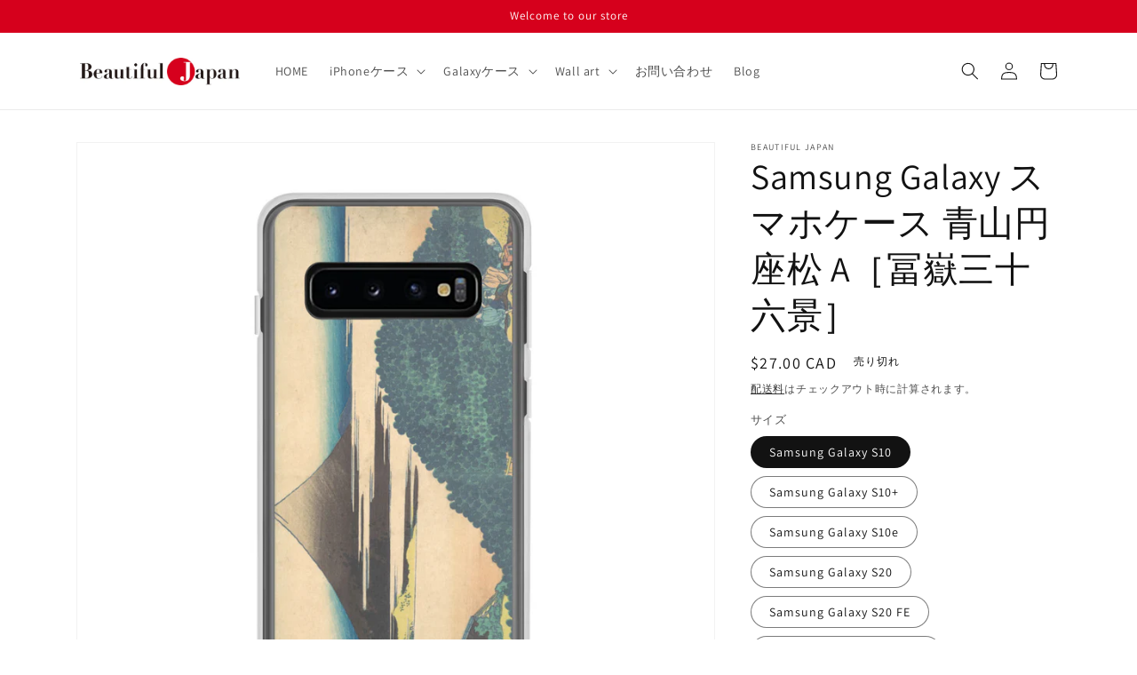

--- FILE ---
content_type: text/html; charset=utf-8
request_url: https://beautiful-japan.com/ja-ca/products/samsung%E3%82%B9%E3%83%9E%E3%83%9B%E3%82%B1%E3%83%BC%E3%82%B9-%E5%86%A8%E5%B6%BD%E4%B8%89%E5%8D%81%E5%85%AD%E6%99%AF_%E9%9D%92%E5%B1%B1%E5%86%86%E5%BA%A7%E6%9D%BE_%E6%A8%AA01
body_size: 34932
content:
<!doctype html>
<html class="no-js" lang="ja">
  <head>
    <meta charset="utf-8">
    <meta http-equiv="X-UA-Compatible" content="IE=edge">
    <meta name="viewport" content="width=device-width,initial-scale=1">
    <meta name="theme-color" content="">
    <link rel="canonical" href="https://beautiful-japan.com/ja-ca/products/samsung%e3%82%b9%e3%83%9e%e3%83%9b%e3%82%b1%e3%83%bc%e3%82%b9-%e5%86%a8%e5%b6%bd%e4%b8%89%e5%8d%81%e5%85%ad%e6%99%af_%e9%9d%92%e5%b1%b1%e5%86%86%e5%ba%a7%e6%9d%be_%e6%a8%aa01">
    <link rel="preconnect" href="https://cdn.shopify.com" crossorigin><link rel="preconnect" href="https://fonts.shopifycdn.com" crossorigin><title>
      Samsung Galaxy スマホケース 青山円座松 A［冨嶽三十六景］
 &ndash; Beautiful Japan</title>

    
      <meta name="description" content="葛飾北斎による全46図からなる浮世絵「冨嶽三十六景」の中の「青山円座松（あおやまえんざのまつ）」のSamsung Galaxyスマホケースです。 スマートフォンを傷やほこり、油や汚れから守るSamsung Galaxyのスマホケースです。頑丈な裏面と柔軟性に優れた側面を持つため、取り外しが簡単です。また、正確な位置に差し込み口がついています。• BPAを使用していないのポリウレタン系熱可塑性エラストマー（TPU）とポリカーボネート（PC）素材• 頑丈なポリカーボネート素材の裏面• 軟性に優れたTPU素材の側面• 0.5mmの盛り上がりベゼル（ふち）付き• シースルーの側面• ワイヤレス充電対応 • 画像のSamsungスマートフォン">
    

    

<meta property="og:site_name" content="Beautiful Japan">
<meta property="og:url" content="https://beautiful-japan.com/ja-ca/products/samsung%e3%82%b9%e3%83%9e%e3%83%9b%e3%82%b1%e3%83%bc%e3%82%b9-%e5%86%a8%e5%b6%bd%e4%b8%89%e5%8d%81%e5%85%ad%e6%99%af_%e9%9d%92%e5%b1%b1%e5%86%86%e5%ba%a7%e6%9d%be_%e6%a8%aa01">
<meta property="og:title" content="Samsung Galaxy スマホケース 青山円座松 A［冨嶽三十六景］">
<meta property="og:type" content="product">
<meta property="og:description" content="葛飾北斎による全46図からなる浮世絵「冨嶽三十六景」の中の「青山円座松（あおやまえんざのまつ）」のSamsung Galaxyスマホケースです。 スマートフォンを傷やほこり、油や汚れから守るSamsung Galaxyのスマホケースです。頑丈な裏面と柔軟性に優れた側面を持つため、取り外しが簡単です。また、正確な位置に差し込み口がついています。• BPAを使用していないのポリウレタン系熱可塑性エラストマー（TPU）とポリカーボネート（PC）素材• 頑丈なポリカーボネート素材の裏面• 軟性に優れたTPU素材の側面• 0.5mmの盛り上がりベゼル（ふち）付き• シースルーの側面• ワイヤレス充電対応 • 画像のSamsungスマートフォン"><meta property="og:image" content="http://beautiful-japan.com/cdn/shop/products/samsung-case-samsung-galaxy-s22-ultra-case-on-phone-6304879057c73.jpg?v=1661241240">
  <meta property="og:image:secure_url" content="https://beautiful-japan.com/cdn/shop/products/samsung-case-samsung-galaxy-s22-ultra-case-on-phone-6304879057c73.jpg?v=1661241240">
  <meta property="og:image:width" content="2000">
  <meta property="og:image:height" content="2000"><meta property="og:price:amount" content="27.00">
  <meta property="og:price:currency" content="CAD"><meta name="twitter:card" content="summary_large_image">
<meta name="twitter:title" content="Samsung Galaxy スマホケース 青山円座松 A［冨嶽三十六景］">
<meta name="twitter:description" content="葛飾北斎による全46図からなる浮世絵「冨嶽三十六景」の中の「青山円座松（あおやまえんざのまつ）」のSamsung Galaxyスマホケースです。 スマートフォンを傷やほこり、油や汚れから守るSamsung Galaxyのスマホケースです。頑丈な裏面と柔軟性に優れた側面を持つため、取り外しが簡単です。また、正確な位置に差し込み口がついています。• BPAを使用していないのポリウレタン系熱可塑性エラストマー（TPU）とポリカーボネート（PC）素材• 頑丈なポリカーボネート素材の裏面• 軟性に優れたTPU素材の側面• 0.5mmの盛り上がりベゼル（ふち）付き• シースルーの側面• ワイヤレス充電対応 • 画像のSamsungスマートフォン">


    <script src="//beautiful-japan.com/cdn/shop/t/1/assets/global.js?v=24850326154503943211657345695" defer="defer"></script>
    <script>window.performance && window.performance.mark && window.performance.mark('shopify.content_for_header.start');</script><meta id="shopify-digital-wallet" name="shopify-digital-wallet" content="/66136506582/digital_wallets/dialog">
<meta name="shopify-checkout-api-token" content="fc8728aa0979b3d5516325790d3d868f">
<link rel="alternate" hreflang="x-default" href="https://beautiful-japan.com/products/samsung%E3%82%B9%E3%83%9E%E3%83%9B%E3%82%B1%E3%83%BC%E3%82%B9-%E5%86%A8%E5%B6%BD%E4%B8%89%E5%8D%81%E5%85%AD%E6%99%AF_%E9%9D%92%E5%B1%B1%E5%86%86%E5%BA%A7%E6%9D%BE_%E6%A8%AA01">
<link rel="alternate" hreflang="ja" href="https://beautiful-japan.com/products/samsung%E3%82%B9%E3%83%9E%E3%83%9B%E3%82%B1%E3%83%BC%E3%82%B9-%E5%86%A8%E5%B6%BD%E4%B8%89%E5%8D%81%E5%85%AD%E6%99%AF_%E9%9D%92%E5%B1%B1%E5%86%86%E5%BA%A7%E6%9D%BE_%E6%A8%AA01">
<link rel="alternate" hreflang="ja-US" href="https://beautiful-japan.com/ja-us/products/samsung%E3%82%B9%E3%83%9E%E3%83%9B%E3%82%B1%E3%83%BC%E3%82%B9-%E5%86%A8%E5%B6%BD%E4%B8%89%E5%8D%81%E5%85%AD%E6%99%AF_%E9%9D%92%E5%B1%B1%E5%86%86%E5%BA%A7%E6%9D%BE_%E6%A8%AA01">
<link rel="alternate" hreflang="en-US" href="https://beautiful-japan.com/en-us/products/samsung%E3%82%B9%E3%83%9E%E3%83%9B%E3%82%B1%E3%83%BC%E3%82%B9-%E5%86%A8%E5%B6%BD%E4%B8%89%E5%8D%81%E5%85%AD%E6%99%AF_%E9%9D%92%E5%B1%B1%E5%86%86%E5%BA%A7%E6%9D%BE_%E6%A8%AA01">
<link rel="alternate" hreflang="ja-CA" href="https://beautiful-japan.com/ja-ca/products/samsung%E3%82%B9%E3%83%9E%E3%83%9B%E3%82%B1%E3%83%BC%E3%82%B9-%E5%86%A8%E5%B6%BD%E4%B8%89%E5%8D%81%E5%85%AD%E6%99%AF_%E9%9D%92%E5%B1%B1%E5%86%86%E5%BA%A7%E6%9D%BE_%E6%A8%AA01">
<link rel="alternate" hreflang="en-CA" href="https://beautiful-japan.com/en-ca/products/samsung%E3%82%B9%E3%83%9E%E3%83%9B%E3%82%B1%E3%83%BC%E3%82%B9-%E5%86%A8%E5%B6%BD%E4%B8%89%E5%8D%81%E5%85%AD%E6%99%AF_%E9%9D%92%E5%B1%B1%E5%86%86%E5%BA%A7%E6%9D%BE_%E6%A8%AA01">
<link rel="alternate" type="application/json+oembed" href="https://beautiful-japan.com/ja-ca/products/samsung%e3%82%b9%e3%83%9e%e3%83%9b%e3%82%b1%e3%83%bc%e3%82%b9-%e5%86%a8%e5%b6%bd%e4%b8%89%e5%8d%81%e5%85%ad%e6%99%af_%e9%9d%92%e5%b1%b1%e5%86%86%e5%ba%a7%e6%9d%be_%e6%a8%aa01.oembed">
<script async="async" src="/checkouts/internal/preloads.js?locale=ja-CA"></script>
<link rel="preconnect" href="https://shop.app" crossorigin="anonymous">
<script async="async" src="https://shop.app/checkouts/internal/preloads.js?locale=ja-CA&shop_id=66136506582" crossorigin="anonymous"></script>
<script id="apple-pay-shop-capabilities" type="application/json">{"shopId":66136506582,"countryCode":"JP","currencyCode":"CAD","merchantCapabilities":["supports3DS"],"merchantId":"gid:\/\/shopify\/Shop\/66136506582","merchantName":"Beautiful Japan","requiredBillingContactFields":["postalAddress","email","phone"],"requiredShippingContactFields":["postalAddress","email","phone"],"shippingType":"shipping","supportedNetworks":["visa","masterCard","amex","jcb","discover"],"total":{"type":"pending","label":"Beautiful Japan","amount":"1.00"},"shopifyPaymentsEnabled":true,"supportsSubscriptions":true}</script>
<script id="shopify-features" type="application/json">{"accessToken":"fc8728aa0979b3d5516325790d3d868f","betas":["rich-media-storefront-analytics"],"domain":"beautiful-japan.com","predictiveSearch":false,"shopId":66136506582,"locale":"ja"}</script>
<script>var Shopify = Shopify || {};
Shopify.shop = "beautifuljapan.myshopify.com";
Shopify.locale = "ja";
Shopify.currency = {"active":"CAD","rate":"0.0089776524"};
Shopify.country = "CA";
Shopify.theme = {"name":"Dawn","id":134541869270,"schema_name":"Dawn","schema_version":"6.0.2","theme_store_id":887,"role":"main"};
Shopify.theme.handle = "null";
Shopify.theme.style = {"id":null,"handle":null};
Shopify.cdnHost = "beautiful-japan.com/cdn";
Shopify.routes = Shopify.routes || {};
Shopify.routes.root = "/ja-ca/";</script>
<script type="module">!function(o){(o.Shopify=o.Shopify||{}).modules=!0}(window);</script>
<script>!function(o){function n(){var o=[];function n(){o.push(Array.prototype.slice.apply(arguments))}return n.q=o,n}var t=o.Shopify=o.Shopify||{};t.loadFeatures=n(),t.autoloadFeatures=n()}(window);</script>
<script>
  window.ShopifyPay = window.ShopifyPay || {};
  window.ShopifyPay.apiHost = "shop.app\/pay";
  window.ShopifyPay.redirectState = null;
</script>
<script id="shop-js-analytics" type="application/json">{"pageType":"product"}</script>
<script defer="defer" async type="module" src="//beautiful-japan.com/cdn/shopifycloud/shop-js/modules/v2/client.init-shop-cart-sync_Cun6Ba8E.ja.esm.js"></script>
<script defer="defer" async type="module" src="//beautiful-japan.com/cdn/shopifycloud/shop-js/modules/v2/chunk.common_DGWubyOB.esm.js"></script>
<script type="module">
  await import("//beautiful-japan.com/cdn/shopifycloud/shop-js/modules/v2/client.init-shop-cart-sync_Cun6Ba8E.ja.esm.js");
await import("//beautiful-japan.com/cdn/shopifycloud/shop-js/modules/v2/chunk.common_DGWubyOB.esm.js");

  window.Shopify.SignInWithShop?.initShopCartSync?.({"fedCMEnabled":true,"windoidEnabled":true});

</script>
<script>
  window.Shopify = window.Shopify || {};
  if (!window.Shopify.featureAssets) window.Shopify.featureAssets = {};
  window.Shopify.featureAssets['shop-js'] = {"shop-cart-sync":["modules/v2/client.shop-cart-sync_kpadWrR6.ja.esm.js","modules/v2/chunk.common_DGWubyOB.esm.js"],"init-fed-cm":["modules/v2/client.init-fed-cm_deEwcgdG.ja.esm.js","modules/v2/chunk.common_DGWubyOB.esm.js"],"shop-button":["modules/v2/client.shop-button_Bgl7Akkx.ja.esm.js","modules/v2/chunk.common_DGWubyOB.esm.js"],"shop-cash-offers":["modules/v2/client.shop-cash-offers_CGfJizyJ.ja.esm.js","modules/v2/chunk.common_DGWubyOB.esm.js","modules/v2/chunk.modal_Ba7vk6QP.esm.js"],"init-windoid":["modules/v2/client.init-windoid_DLaIoEuB.ja.esm.js","modules/v2/chunk.common_DGWubyOB.esm.js"],"shop-toast-manager":["modules/v2/client.shop-toast-manager_BZdAlEPY.ja.esm.js","modules/v2/chunk.common_DGWubyOB.esm.js"],"init-shop-email-lookup-coordinator":["modules/v2/client.init-shop-email-lookup-coordinator_BxGPdBrh.ja.esm.js","modules/v2/chunk.common_DGWubyOB.esm.js"],"init-shop-cart-sync":["modules/v2/client.init-shop-cart-sync_Cun6Ba8E.ja.esm.js","modules/v2/chunk.common_DGWubyOB.esm.js"],"avatar":["modules/v2/client.avatar_BTnouDA3.ja.esm.js"],"pay-button":["modules/v2/client.pay-button_iRJggQYg.ja.esm.js","modules/v2/chunk.common_DGWubyOB.esm.js"],"init-customer-accounts":["modules/v2/client.init-customer-accounts_BbQrQ-BF.ja.esm.js","modules/v2/client.shop-login-button_CXxZBmJa.ja.esm.js","modules/v2/chunk.common_DGWubyOB.esm.js","modules/v2/chunk.modal_Ba7vk6QP.esm.js"],"init-shop-for-new-customer-accounts":["modules/v2/client.init-shop-for-new-customer-accounts_48e-446J.ja.esm.js","modules/v2/client.shop-login-button_CXxZBmJa.ja.esm.js","modules/v2/chunk.common_DGWubyOB.esm.js","modules/v2/chunk.modal_Ba7vk6QP.esm.js"],"shop-login-button":["modules/v2/client.shop-login-button_CXxZBmJa.ja.esm.js","modules/v2/chunk.common_DGWubyOB.esm.js","modules/v2/chunk.modal_Ba7vk6QP.esm.js"],"init-customer-accounts-sign-up":["modules/v2/client.init-customer-accounts-sign-up_Bb65hYMR.ja.esm.js","modules/v2/client.shop-login-button_CXxZBmJa.ja.esm.js","modules/v2/chunk.common_DGWubyOB.esm.js","modules/v2/chunk.modal_Ba7vk6QP.esm.js"],"shop-follow-button":["modules/v2/client.shop-follow-button_BO2OQvUT.ja.esm.js","modules/v2/chunk.common_DGWubyOB.esm.js","modules/v2/chunk.modal_Ba7vk6QP.esm.js"],"checkout-modal":["modules/v2/client.checkout-modal__QRFVvMA.ja.esm.js","modules/v2/chunk.common_DGWubyOB.esm.js","modules/v2/chunk.modal_Ba7vk6QP.esm.js"],"lead-capture":["modules/v2/client.lead-capture_Be4qr8sG.ja.esm.js","modules/v2/chunk.common_DGWubyOB.esm.js","modules/v2/chunk.modal_Ba7vk6QP.esm.js"],"shop-login":["modules/v2/client.shop-login_BCaq99Td.ja.esm.js","modules/v2/chunk.common_DGWubyOB.esm.js","modules/v2/chunk.modal_Ba7vk6QP.esm.js"],"payment-terms":["modules/v2/client.payment-terms_C-1Cu6jg.ja.esm.js","modules/v2/chunk.common_DGWubyOB.esm.js","modules/v2/chunk.modal_Ba7vk6QP.esm.js"]};
</script>
<script>(function() {
  var isLoaded = false;
  function asyncLoad() {
    if (isLoaded) return;
    isLoaded = true;
    var urls = ["\/\/cdn.shopify.com\/proxy\/aeaaea152fd0975f7452448035c547a55e95b2de8ca90f2243f80c0ee232ce69\/static.cdn.printful.com\/static\/js\/external\/shopify-product-customizer.js?v=0.28\u0026shop=beautifuljapan.myshopify.com\u0026sp-cache-control=cHVibGljLCBtYXgtYWdlPTkwMA"];
    for (var i = 0; i < urls.length; i++) {
      var s = document.createElement('script');
      s.type = 'text/javascript';
      s.async = true;
      s.src = urls[i];
      var x = document.getElementsByTagName('script')[0];
      x.parentNode.insertBefore(s, x);
    }
  };
  if(window.attachEvent) {
    window.attachEvent('onload', asyncLoad);
  } else {
    window.addEventListener('load', asyncLoad, false);
  }
})();</script>
<script id="__st">var __st={"a":66136506582,"offset":32400,"reqid":"d035dfcd-598c-4572-a161-fa2a23b6a2cd-1768668573","pageurl":"beautiful-japan.com\/ja-ca\/products\/samsung%E3%82%B9%E3%83%9E%E3%83%9B%E3%82%B1%E3%83%BC%E3%82%B9-%E5%86%A8%E5%B6%BD%E4%B8%89%E5%8D%81%E5%85%AD%E6%99%AF_%E9%9D%92%E5%B1%B1%E5%86%86%E5%BA%A7%E6%9D%BE_%E6%A8%AA01","u":"b6e59f29b93a","p":"product","rtyp":"product","rid":7808442564822};</script>
<script>window.ShopifyPaypalV4VisibilityTracking = true;</script>
<script id="captcha-bootstrap">!function(){'use strict';const t='contact',e='account',n='new_comment',o=[[t,t],['blogs',n],['comments',n],[t,'customer']],c=[[e,'customer_login'],[e,'guest_login'],[e,'recover_customer_password'],[e,'create_customer']],r=t=>t.map((([t,e])=>`form[action*='/${t}']:not([data-nocaptcha='true']) input[name='form_type'][value='${e}']`)).join(','),a=t=>()=>t?[...document.querySelectorAll(t)].map((t=>t.form)):[];function s(){const t=[...o],e=r(t);return a(e)}const i='password',u='form_key',d=['recaptcha-v3-token','g-recaptcha-response','h-captcha-response',i],f=()=>{try{return window.sessionStorage}catch{return}},m='__shopify_v',_=t=>t.elements[u];function p(t,e,n=!1){try{const o=window.sessionStorage,c=JSON.parse(o.getItem(e)),{data:r}=function(t){const{data:e,action:n}=t;return t[m]||n?{data:e,action:n}:{data:t,action:n}}(c);for(const[e,n]of Object.entries(r))t.elements[e]&&(t.elements[e].value=n);n&&o.removeItem(e)}catch(o){console.error('form repopulation failed',{error:o})}}const l='form_type',E='cptcha';function T(t){t.dataset[E]=!0}const w=window,h=w.document,L='Shopify',v='ce_forms',y='captcha';let A=!1;((t,e)=>{const n=(g='f06e6c50-85a8-45c8-87d0-21a2b65856fe',I='https://cdn.shopify.com/shopifycloud/storefront-forms-hcaptcha/ce_storefront_forms_captcha_hcaptcha.v1.5.2.iife.js',D={infoText:'hCaptchaによる保護',privacyText:'プライバシー',termsText:'利用規約'},(t,e,n)=>{const o=w[L][v],c=o.bindForm;if(c)return c(t,g,e,D).then(n);var r;o.q.push([[t,g,e,D],n]),r=I,A||(h.body.append(Object.assign(h.createElement('script'),{id:'captcha-provider',async:!0,src:r})),A=!0)});var g,I,D;w[L]=w[L]||{},w[L][v]=w[L][v]||{},w[L][v].q=[],w[L][y]=w[L][y]||{},w[L][y].protect=function(t,e){n(t,void 0,e),T(t)},Object.freeze(w[L][y]),function(t,e,n,w,h,L){const[v,y,A,g]=function(t,e,n){const i=e?o:[],u=t?c:[],d=[...i,...u],f=r(d),m=r(i),_=r(d.filter((([t,e])=>n.includes(e))));return[a(f),a(m),a(_),s()]}(w,h,L),I=t=>{const e=t.target;return e instanceof HTMLFormElement?e:e&&e.form},D=t=>v().includes(t);t.addEventListener('submit',(t=>{const e=I(t);if(!e)return;const n=D(e)&&!e.dataset.hcaptchaBound&&!e.dataset.recaptchaBound,o=_(e),c=g().includes(e)&&(!o||!o.value);(n||c)&&t.preventDefault(),c&&!n&&(function(t){try{if(!f())return;!function(t){const e=f();if(!e)return;const n=_(t);if(!n)return;const o=n.value;o&&e.removeItem(o)}(t);const e=Array.from(Array(32),(()=>Math.random().toString(36)[2])).join('');!function(t,e){_(t)||t.append(Object.assign(document.createElement('input'),{type:'hidden',name:u})),t.elements[u].value=e}(t,e),function(t,e){const n=f();if(!n)return;const o=[...t.querySelectorAll(`input[type='${i}']`)].map((({name:t})=>t)),c=[...d,...o],r={};for(const[a,s]of new FormData(t).entries())c.includes(a)||(r[a]=s);n.setItem(e,JSON.stringify({[m]:1,action:t.action,data:r}))}(t,e)}catch(e){console.error('failed to persist form',e)}}(e),e.submit())}));const S=(t,e)=>{t&&!t.dataset[E]&&(n(t,e.some((e=>e===t))),T(t))};for(const o of['focusin','change'])t.addEventListener(o,(t=>{const e=I(t);D(e)&&S(e,y())}));const B=e.get('form_key'),M=e.get(l),P=B&&M;t.addEventListener('DOMContentLoaded',(()=>{const t=y();if(P)for(const e of t)e.elements[l].value===M&&p(e,B);[...new Set([...A(),...v().filter((t=>'true'===t.dataset.shopifyCaptcha))])].forEach((e=>S(e,t)))}))}(h,new URLSearchParams(w.location.search),n,t,e,['guest_login'])})(!0,!0)}();</script>
<script integrity="sha256-4kQ18oKyAcykRKYeNunJcIwy7WH5gtpwJnB7kiuLZ1E=" data-source-attribution="shopify.loadfeatures" defer="defer" src="//beautiful-japan.com/cdn/shopifycloud/storefront/assets/storefront/load_feature-a0a9edcb.js" crossorigin="anonymous"></script>
<script crossorigin="anonymous" defer="defer" src="//beautiful-japan.com/cdn/shopifycloud/storefront/assets/shopify_pay/storefront-65b4c6d7.js?v=20250812"></script>
<script data-source-attribution="shopify.dynamic_checkout.dynamic.init">var Shopify=Shopify||{};Shopify.PaymentButton=Shopify.PaymentButton||{isStorefrontPortableWallets:!0,init:function(){window.Shopify.PaymentButton.init=function(){};var t=document.createElement("script");t.src="https://beautiful-japan.com/cdn/shopifycloud/portable-wallets/latest/portable-wallets.ja.js",t.type="module",document.head.appendChild(t)}};
</script>
<script data-source-attribution="shopify.dynamic_checkout.buyer_consent">
  function portableWalletsHideBuyerConsent(e){var t=document.getElementById("shopify-buyer-consent"),n=document.getElementById("shopify-subscription-policy-button");t&&n&&(t.classList.add("hidden"),t.setAttribute("aria-hidden","true"),n.removeEventListener("click",e))}function portableWalletsShowBuyerConsent(e){var t=document.getElementById("shopify-buyer-consent"),n=document.getElementById("shopify-subscription-policy-button");t&&n&&(t.classList.remove("hidden"),t.removeAttribute("aria-hidden"),n.addEventListener("click",e))}window.Shopify?.PaymentButton&&(window.Shopify.PaymentButton.hideBuyerConsent=portableWalletsHideBuyerConsent,window.Shopify.PaymentButton.showBuyerConsent=portableWalletsShowBuyerConsent);
</script>
<script>
  function portableWalletsCleanup(e){e&&e.src&&console.error("Failed to load portable wallets script "+e.src);var t=document.querySelectorAll("shopify-accelerated-checkout .shopify-payment-button__skeleton, shopify-accelerated-checkout-cart .wallet-cart-button__skeleton"),e=document.getElementById("shopify-buyer-consent");for(let e=0;e<t.length;e++)t[e].remove();e&&e.remove()}function portableWalletsNotLoadedAsModule(e){e instanceof ErrorEvent&&"string"==typeof e.message&&e.message.includes("import.meta")&&"string"==typeof e.filename&&e.filename.includes("portable-wallets")&&(window.removeEventListener("error",portableWalletsNotLoadedAsModule),window.Shopify.PaymentButton.failedToLoad=e,"loading"===document.readyState?document.addEventListener("DOMContentLoaded",window.Shopify.PaymentButton.init):window.Shopify.PaymentButton.init())}window.addEventListener("error",portableWalletsNotLoadedAsModule);
</script>

<script type="module" src="https://beautiful-japan.com/cdn/shopifycloud/portable-wallets/latest/portable-wallets.ja.js" onError="portableWalletsCleanup(this)" crossorigin="anonymous"></script>
<script nomodule>
  document.addEventListener("DOMContentLoaded", portableWalletsCleanup);
</script>

<link id="shopify-accelerated-checkout-styles" rel="stylesheet" media="screen" href="https://beautiful-japan.com/cdn/shopifycloud/portable-wallets/latest/accelerated-checkout-backwards-compat.css" crossorigin="anonymous">
<style id="shopify-accelerated-checkout-cart">
        #shopify-buyer-consent {
  margin-top: 1em;
  display: inline-block;
  width: 100%;
}

#shopify-buyer-consent.hidden {
  display: none;
}

#shopify-subscription-policy-button {
  background: none;
  border: none;
  padding: 0;
  text-decoration: underline;
  font-size: inherit;
  cursor: pointer;
}

#shopify-subscription-policy-button::before {
  box-shadow: none;
}

      </style>
<script id="sections-script" data-sections="product-recommendations,header,footer" defer="defer" src="//beautiful-japan.com/cdn/shop/t/1/compiled_assets/scripts.js?56"></script>
<script>window.performance && window.performance.mark && window.performance.mark('shopify.content_for_header.end');</script>


    <style data-shopify>
      @font-face {
  font-family: Assistant;
  font-weight: 400;
  font-style: normal;
  font-display: swap;
  src: url("//beautiful-japan.com/cdn/fonts/assistant/assistant_n4.9120912a469cad1cc292572851508ca49d12e768.woff2") format("woff2"),
       url("//beautiful-japan.com/cdn/fonts/assistant/assistant_n4.6e9875ce64e0fefcd3f4446b7ec9036b3ddd2985.woff") format("woff");
}

      @font-face {
  font-family: Assistant;
  font-weight: 700;
  font-style: normal;
  font-display: swap;
  src: url("//beautiful-japan.com/cdn/fonts/assistant/assistant_n7.bf44452348ec8b8efa3aa3068825305886b1c83c.woff2") format("woff2"),
       url("//beautiful-japan.com/cdn/fonts/assistant/assistant_n7.0c887fee83f6b3bda822f1150b912c72da0f7b64.woff") format("woff");
}

      
      
      @font-face {
  font-family: Assistant;
  font-weight: 400;
  font-style: normal;
  font-display: swap;
  src: url("//beautiful-japan.com/cdn/fonts/assistant/assistant_n4.9120912a469cad1cc292572851508ca49d12e768.woff2") format("woff2"),
       url("//beautiful-japan.com/cdn/fonts/assistant/assistant_n4.6e9875ce64e0fefcd3f4446b7ec9036b3ddd2985.woff") format("woff");
}


      :root {
        --font-body-family: Assistant, sans-serif;
        --font-body-style: normal;
        --font-body-weight: 400;
        --font-body-weight-bold: 700;

        --font-heading-family: Assistant, sans-serif;
        --font-heading-style: normal;
        --font-heading-weight: 400;

        --font-body-scale: 1.0;
        --font-heading-scale: 1.0;

        --color-base-text: 18, 18, 18;
        --color-shadow: 18, 18, 18;
        --color-base-background-1: 255, 255, 255;
        --color-base-background-2: 243, 243, 243;
        --color-base-solid-button-labels: 255, 255, 255;
        --color-base-outline-button-labels: 18, 18, 18;
        --color-base-accent-1: 18, 18, 18;
        --color-base-accent-2: 214, 0, 28;
        --payment-terms-background-color: #ffffff;

        --gradient-base-background-1: #ffffff;
        --gradient-base-background-2: #f3f3f3;
        --gradient-base-accent-1: #121212;
        --gradient-base-accent-2: #d6001c;

        --media-padding: px;
        --media-border-opacity: 0.05;
        --media-border-width: 1px;
        --media-radius: 0px;
        --media-shadow-opacity: 0.0;
        --media-shadow-horizontal-offset: 0px;
        --media-shadow-vertical-offset: 4px;
        --media-shadow-blur-radius: 5px;
        --media-shadow-visible: 0;

        --page-width: 120rem;
        --page-width-margin: 0rem;

        --card-image-padding: 0.0rem;
        --card-corner-radius: 0.0rem;
        --card-text-alignment: left;
        --card-border-width: 0.0rem;
        --card-border-opacity: 0.1;
        --card-shadow-opacity: 0.0;
        --card-shadow-visible: 0;
        --card-shadow-horizontal-offset: 0.0rem;
        --card-shadow-vertical-offset: 0.4rem;
        --card-shadow-blur-radius: 0.5rem;

        --badge-corner-radius: 4.0rem;

        --popup-border-width: 1px;
        --popup-border-opacity: 0.1;
        --popup-corner-radius: 0px;
        --popup-shadow-opacity: 0.0;
        --popup-shadow-horizontal-offset: 0px;
        --popup-shadow-vertical-offset: 4px;
        --popup-shadow-blur-radius: 5px;

        --drawer-border-width: 1px;
        --drawer-border-opacity: 0.1;
        --drawer-shadow-opacity: 0.0;
        --drawer-shadow-horizontal-offset: 0px;
        --drawer-shadow-vertical-offset: 4px;
        --drawer-shadow-blur-radius: 5px;

        --spacing-sections-desktop: 0px;
        --spacing-sections-mobile: 0px;

        --grid-desktop-vertical-spacing: 8px;
        --grid-desktop-horizontal-spacing: 8px;
        --grid-mobile-vertical-spacing: 4px;
        --grid-mobile-horizontal-spacing: 4px;

        --text-boxes-border-opacity: 0.1;
        --text-boxes-border-width: 0px;
        --text-boxes-radius: 0px;
        --text-boxes-shadow-opacity: 0.0;
        --text-boxes-shadow-visible: 0;
        --text-boxes-shadow-horizontal-offset: 0px;
        --text-boxes-shadow-vertical-offset: 4px;
        --text-boxes-shadow-blur-radius: 5px;

        --buttons-radius: 0px;
        --buttons-radius-outset: 0px;
        --buttons-border-width: 1px;
        --buttons-border-opacity: 1.0;
        --buttons-shadow-opacity: 0.0;
        --buttons-shadow-visible: 0;
        --buttons-shadow-horizontal-offset: 0px;
        --buttons-shadow-vertical-offset: 4px;
        --buttons-shadow-blur-radius: 5px;
        --buttons-border-offset: 0px;

        --inputs-radius: 0px;
        --inputs-border-width: 1px;
        --inputs-border-opacity: 0.55;
        --inputs-shadow-opacity: 0.0;
        --inputs-shadow-horizontal-offset: 0px;
        --inputs-margin-offset: 0px;
        --inputs-shadow-vertical-offset: 4px;
        --inputs-shadow-blur-radius: 5px;
        --inputs-radius-outset: 0px;

        --variant-pills-radius: 40px;
        --variant-pills-border-width: 1px;
        --variant-pills-border-opacity: 0.55;
        --variant-pills-shadow-opacity: 0.0;
        --variant-pills-shadow-horizontal-offset: 0px;
        --variant-pills-shadow-vertical-offset: 4px;
        --variant-pills-shadow-blur-radius: 5px;
      }

      *,
      *::before,
      *::after {
        box-sizing: inherit;
      }

      html {
        box-sizing: border-box;
        font-size: calc(var(--font-body-scale) * 62.5%);
        height: 100%;
      }

      body {
        display: grid;
        grid-template-rows: auto auto 1fr auto;
        grid-template-columns: 100%;
        min-height: 100%;
        margin: 0;
        font-size: 1.5rem;
        letter-spacing: 0.06rem;
        line-height: calc(1 + 0.8 / var(--font-body-scale));
        font-family: var(--font-body-family);
        font-style: var(--font-body-style);
        font-weight: var(--font-body-weight);
      }

      @media screen and (min-width: 750px) {
        body {
          font-size: 1.6rem;
        }
      }
    </style>

    <link href="//beautiful-japan.com/cdn/shop/t/1/assets/base.css?v=19666067365360246481657345714" rel="stylesheet" type="text/css" media="all" />
<link rel="preload" as="font" href="//beautiful-japan.com/cdn/fonts/assistant/assistant_n4.9120912a469cad1cc292572851508ca49d12e768.woff2" type="font/woff2" crossorigin><link rel="preload" as="font" href="//beautiful-japan.com/cdn/fonts/assistant/assistant_n4.9120912a469cad1cc292572851508ca49d12e768.woff2" type="font/woff2" crossorigin><link rel="stylesheet" href="//beautiful-japan.com/cdn/shop/t/1/assets/component-predictive-search.css?v=165644661289088488651657345690" media="print" onload="this.media='all'"><script>document.documentElement.className = document.documentElement.className.replace('no-js', 'js');
    if (Shopify.designMode) {
      document.documentElement.classList.add('shopify-design-mode');
    }
    </script>
  <link href="https://monorail-edge.shopifysvc.com" rel="dns-prefetch">
<script>(function(){if ("sendBeacon" in navigator && "performance" in window) {try {var session_token_from_headers = performance.getEntriesByType('navigation')[0].serverTiming.find(x => x.name == '_s').description;} catch {var session_token_from_headers = undefined;}var session_cookie_matches = document.cookie.match(/_shopify_s=([^;]*)/);var session_token_from_cookie = session_cookie_matches && session_cookie_matches.length === 2 ? session_cookie_matches[1] : "";var session_token = session_token_from_headers || session_token_from_cookie || "";function handle_abandonment_event(e) {var entries = performance.getEntries().filter(function(entry) {return /monorail-edge.shopifysvc.com/.test(entry.name);});if (!window.abandonment_tracked && entries.length === 0) {window.abandonment_tracked = true;var currentMs = Date.now();var navigation_start = performance.timing.navigationStart;var payload = {shop_id: 66136506582,url: window.location.href,navigation_start,duration: currentMs - navigation_start,session_token,page_type: "product"};window.navigator.sendBeacon("https://monorail-edge.shopifysvc.com/v1/produce", JSON.stringify({schema_id: "online_store_buyer_site_abandonment/1.1",payload: payload,metadata: {event_created_at_ms: currentMs,event_sent_at_ms: currentMs}}));}}window.addEventListener('pagehide', handle_abandonment_event);}}());</script>
<script id="web-pixels-manager-setup">(function e(e,d,r,n,o){if(void 0===o&&(o={}),!Boolean(null===(a=null===(i=window.Shopify)||void 0===i?void 0:i.analytics)||void 0===a?void 0:a.replayQueue)){var i,a;window.Shopify=window.Shopify||{};var t=window.Shopify;t.analytics=t.analytics||{};var s=t.analytics;s.replayQueue=[],s.publish=function(e,d,r){return s.replayQueue.push([e,d,r]),!0};try{self.performance.mark("wpm:start")}catch(e){}var l=function(){var e={modern:/Edge?\/(1{2}[4-9]|1[2-9]\d|[2-9]\d{2}|\d{4,})\.\d+(\.\d+|)|Firefox\/(1{2}[4-9]|1[2-9]\d|[2-9]\d{2}|\d{4,})\.\d+(\.\d+|)|Chrom(ium|e)\/(9{2}|\d{3,})\.\d+(\.\d+|)|(Maci|X1{2}).+ Version\/(15\.\d+|(1[6-9]|[2-9]\d|\d{3,})\.\d+)([,.]\d+|)( \(\w+\)|)( Mobile\/\w+|) Safari\/|Chrome.+OPR\/(9{2}|\d{3,})\.\d+\.\d+|(CPU[ +]OS|iPhone[ +]OS|CPU[ +]iPhone|CPU IPhone OS|CPU iPad OS)[ +]+(15[._]\d+|(1[6-9]|[2-9]\d|\d{3,})[._]\d+)([._]\d+|)|Android:?[ /-](13[3-9]|1[4-9]\d|[2-9]\d{2}|\d{4,})(\.\d+|)(\.\d+|)|Android.+Firefox\/(13[5-9]|1[4-9]\d|[2-9]\d{2}|\d{4,})\.\d+(\.\d+|)|Android.+Chrom(ium|e)\/(13[3-9]|1[4-9]\d|[2-9]\d{2}|\d{4,})\.\d+(\.\d+|)|SamsungBrowser\/([2-9]\d|\d{3,})\.\d+/,legacy:/Edge?\/(1[6-9]|[2-9]\d|\d{3,})\.\d+(\.\d+|)|Firefox\/(5[4-9]|[6-9]\d|\d{3,})\.\d+(\.\d+|)|Chrom(ium|e)\/(5[1-9]|[6-9]\d|\d{3,})\.\d+(\.\d+|)([\d.]+$|.*Safari\/(?![\d.]+ Edge\/[\d.]+$))|(Maci|X1{2}).+ Version\/(10\.\d+|(1[1-9]|[2-9]\d|\d{3,})\.\d+)([,.]\d+|)( \(\w+\)|)( Mobile\/\w+|) Safari\/|Chrome.+OPR\/(3[89]|[4-9]\d|\d{3,})\.\d+\.\d+|(CPU[ +]OS|iPhone[ +]OS|CPU[ +]iPhone|CPU IPhone OS|CPU iPad OS)[ +]+(10[._]\d+|(1[1-9]|[2-9]\d|\d{3,})[._]\d+)([._]\d+|)|Android:?[ /-](13[3-9]|1[4-9]\d|[2-9]\d{2}|\d{4,})(\.\d+|)(\.\d+|)|Mobile Safari.+OPR\/([89]\d|\d{3,})\.\d+\.\d+|Android.+Firefox\/(13[5-9]|1[4-9]\d|[2-9]\d{2}|\d{4,})\.\d+(\.\d+|)|Android.+Chrom(ium|e)\/(13[3-9]|1[4-9]\d|[2-9]\d{2}|\d{4,})\.\d+(\.\d+|)|Android.+(UC? ?Browser|UCWEB|U3)[ /]?(15\.([5-9]|\d{2,})|(1[6-9]|[2-9]\d|\d{3,})\.\d+)\.\d+|SamsungBrowser\/(5\.\d+|([6-9]|\d{2,})\.\d+)|Android.+MQ{2}Browser\/(14(\.(9|\d{2,})|)|(1[5-9]|[2-9]\d|\d{3,})(\.\d+|))(\.\d+|)|K[Aa][Ii]OS\/(3\.\d+|([4-9]|\d{2,})\.\d+)(\.\d+|)/},d=e.modern,r=e.legacy,n=navigator.userAgent;return n.match(d)?"modern":n.match(r)?"legacy":"unknown"}(),u="modern"===l?"modern":"legacy",c=(null!=n?n:{modern:"",legacy:""})[u],f=function(e){return[e.baseUrl,"/wpm","/b",e.hashVersion,"modern"===e.buildTarget?"m":"l",".js"].join("")}({baseUrl:d,hashVersion:r,buildTarget:u}),m=function(e){var d=e.version,r=e.bundleTarget,n=e.surface,o=e.pageUrl,i=e.monorailEndpoint;return{emit:function(e){var a=e.status,t=e.errorMsg,s=(new Date).getTime(),l=JSON.stringify({metadata:{event_sent_at_ms:s},events:[{schema_id:"web_pixels_manager_load/3.1",payload:{version:d,bundle_target:r,page_url:o,status:a,surface:n,error_msg:t},metadata:{event_created_at_ms:s}}]});if(!i)return console&&console.warn&&console.warn("[Web Pixels Manager] No Monorail endpoint provided, skipping logging."),!1;try{return self.navigator.sendBeacon.bind(self.navigator)(i,l)}catch(e){}var u=new XMLHttpRequest;try{return u.open("POST",i,!0),u.setRequestHeader("Content-Type","text/plain"),u.send(l),!0}catch(e){return console&&console.warn&&console.warn("[Web Pixels Manager] Got an unhandled error while logging to Monorail."),!1}}}}({version:r,bundleTarget:l,surface:e.surface,pageUrl:self.location.href,monorailEndpoint:e.monorailEndpoint});try{o.browserTarget=l,function(e){var d=e.src,r=e.async,n=void 0===r||r,o=e.onload,i=e.onerror,a=e.sri,t=e.scriptDataAttributes,s=void 0===t?{}:t,l=document.createElement("script"),u=document.querySelector("head"),c=document.querySelector("body");if(l.async=n,l.src=d,a&&(l.integrity=a,l.crossOrigin="anonymous"),s)for(var f in s)if(Object.prototype.hasOwnProperty.call(s,f))try{l.dataset[f]=s[f]}catch(e){}if(o&&l.addEventListener("load",o),i&&l.addEventListener("error",i),u)u.appendChild(l);else{if(!c)throw new Error("Did not find a head or body element to append the script");c.appendChild(l)}}({src:f,async:!0,onload:function(){if(!function(){var e,d;return Boolean(null===(d=null===(e=window.Shopify)||void 0===e?void 0:e.analytics)||void 0===d?void 0:d.initialized)}()){var d=window.webPixelsManager.init(e)||void 0;if(d){var r=window.Shopify.analytics;r.replayQueue.forEach((function(e){var r=e[0],n=e[1],o=e[2];d.publishCustomEvent(r,n,o)})),r.replayQueue=[],r.publish=d.publishCustomEvent,r.visitor=d.visitor,r.initialized=!0}}},onerror:function(){return m.emit({status:"failed",errorMsg:"".concat(f," has failed to load")})},sri:function(e){var d=/^sha384-[A-Za-z0-9+/=]+$/;return"string"==typeof e&&d.test(e)}(c)?c:"",scriptDataAttributes:o}),m.emit({status:"loading"})}catch(e){m.emit({status:"failed",errorMsg:(null==e?void 0:e.message)||"Unknown error"})}}})({shopId: 66136506582,storefrontBaseUrl: "https://beautiful-japan.com",extensionsBaseUrl: "https://extensions.shopifycdn.com/cdn/shopifycloud/web-pixels-manager",monorailEndpoint: "https://monorail-edge.shopifysvc.com/unstable/produce_batch",surface: "storefront-renderer",enabledBetaFlags: ["2dca8a86"],webPixelsConfigList: [{"id":"shopify-app-pixel","configuration":"{}","eventPayloadVersion":"v1","runtimeContext":"STRICT","scriptVersion":"0450","apiClientId":"shopify-pixel","type":"APP","privacyPurposes":["ANALYTICS","MARKETING"]},{"id":"shopify-custom-pixel","eventPayloadVersion":"v1","runtimeContext":"LAX","scriptVersion":"0450","apiClientId":"shopify-pixel","type":"CUSTOM","privacyPurposes":["ANALYTICS","MARKETING"]}],isMerchantRequest: false,initData: {"shop":{"name":"Beautiful Japan","paymentSettings":{"currencyCode":"JPY"},"myshopifyDomain":"beautifuljapan.myshopify.com","countryCode":"JP","storefrontUrl":"https:\/\/beautiful-japan.com\/ja-ca"},"customer":null,"cart":null,"checkout":null,"productVariants":[{"price":{"amount":27.0,"currencyCode":"CAD"},"product":{"title":"Samsung Galaxy スマホケース 青山円座松 A［冨嶽三十六景］","vendor":"Beautiful Japan","id":"7808442564822","untranslatedTitle":"Samsung Galaxy スマホケース 青山円座松 A［冨嶽三十六景］","url":"\/ja-ca\/products\/samsung%E3%82%B9%E3%83%9E%E3%83%9B%E3%82%B1%E3%83%BC%E3%82%B9-%E5%86%A8%E5%B6%BD%E4%B8%89%E5%8D%81%E5%85%AD%E6%99%AF_%E9%9D%92%E5%B1%B1%E5%86%86%E5%BA%A7%E6%9D%BE_%E6%A8%AA01","type":""},"id":"43448964972758","image":{"src":"\/\/beautiful-japan.com\/cdn\/shop\/products\/samsung-case-samsung-galaxy-s10-case-on-phone-630487905d06c.jpg?v=1661241242"},"sku":"2104213_9945","title":"Samsung Galaxy S10","untranslatedTitle":"Samsung Galaxy S10"},{"price":{"amount":27.0,"currencyCode":"CAD"},"product":{"title":"Samsung Galaxy スマホケース 青山円座松 A［冨嶽三十六景］","vendor":"Beautiful Japan","id":"7808442564822","untranslatedTitle":"Samsung Galaxy スマホケース 青山円座松 A［冨嶽三十六景］","url":"\/ja-ca\/products\/samsung%E3%82%B9%E3%83%9E%E3%83%9B%E3%82%B1%E3%83%BC%E3%82%B9-%E5%86%A8%E5%B6%BD%E4%B8%89%E5%8D%81%E5%85%AD%E6%99%AF_%E9%9D%92%E5%B1%B1%E5%86%86%E5%BA%A7%E6%9D%BE_%E6%A8%AA01","type":""},"id":"43448965005526","image":{"src":"\/\/beautiful-japan.com\/cdn\/shop\/products\/samsung-case-samsung-galaxy-s10--case-on-phone-630487905d223.jpg?v=1661241244"},"sku":"2104213_9947","title":"Samsung Galaxy S10+","untranslatedTitle":"Samsung Galaxy S10+"},{"price":{"amount":27.0,"currencyCode":"CAD"},"product":{"title":"Samsung Galaxy スマホケース 青山円座松 A［冨嶽三十六景］","vendor":"Beautiful Japan","id":"7808442564822","untranslatedTitle":"Samsung Galaxy スマホケース 青山円座松 A［冨嶽三十六景］","url":"\/ja-ca\/products\/samsung%E3%82%B9%E3%83%9E%E3%83%9B%E3%82%B1%E3%83%BC%E3%82%B9-%E5%86%A8%E5%B6%BD%E4%B8%89%E5%8D%81%E5%85%AD%E6%99%AF_%E9%9D%92%E5%B1%B1%E5%86%86%E5%BA%A7%E6%9D%BE_%E6%A8%AA01","type":""},"id":"43448965038294","image":{"src":"\/\/beautiful-japan.com\/cdn\/shop\/products\/samsung-case-samsung-galaxy-s10e-case-on-phone-630487905d388.jpg?v=1661241247"},"sku":"2104213_9946","title":"Samsung Galaxy S10e","untranslatedTitle":"Samsung Galaxy S10e"},{"price":{"amount":27.0,"currencyCode":"CAD"},"product":{"title":"Samsung Galaxy スマホケース 青山円座松 A［冨嶽三十六景］","vendor":"Beautiful Japan","id":"7808442564822","untranslatedTitle":"Samsung Galaxy スマホケース 青山円座松 A［冨嶽三十六景］","url":"\/ja-ca\/products\/samsung%E3%82%B9%E3%83%9E%E3%83%9B%E3%82%B1%E3%83%BC%E3%82%B9-%E5%86%A8%E5%B6%BD%E4%B8%89%E5%8D%81%E5%85%AD%E6%99%AF_%E9%9D%92%E5%B1%B1%E5%86%86%E5%BA%A7%E6%9D%BE_%E6%A8%AA01","type":""},"id":"43448965071062","image":{"src":"\/\/beautiful-japan.com\/cdn\/shop\/products\/samsung-case-samsung-galaxy-s20-case-on-phone-630487905d4d7.jpg?v=1661241250"},"sku":"2104213_11347","title":"Samsung Galaxy S20","untranslatedTitle":"Samsung Galaxy S20"},{"price":{"amount":27.0,"currencyCode":"CAD"},"product":{"title":"Samsung Galaxy スマホケース 青山円座松 A［冨嶽三十六景］","vendor":"Beautiful Japan","id":"7808442564822","untranslatedTitle":"Samsung Galaxy スマホケース 青山円座松 A［冨嶽三十六景］","url":"\/ja-ca\/products\/samsung%E3%82%B9%E3%83%9E%E3%83%9B%E3%82%B1%E3%83%BC%E3%82%B9-%E5%86%A8%E5%B6%BD%E4%B8%89%E5%8D%81%E5%85%AD%E6%99%AF_%E9%9D%92%E5%B1%B1%E5%86%86%E5%BA%A7%E6%9D%BE_%E6%A8%AA01","type":""},"id":"43448965103830","image":{"src":"\/\/beautiful-japan.com\/cdn\/shop\/products\/samsung-case-samsung-galaxy-s20-fe-case-on-phone-630487905d620.jpg?v=1661241253"},"sku":"2104213_12024","title":"Samsung Galaxy S20 FE","untranslatedTitle":"Samsung Galaxy S20 FE"},{"price":{"amount":27.0,"currencyCode":"CAD"},"product":{"title":"Samsung Galaxy スマホケース 青山円座松 A［冨嶽三十六景］","vendor":"Beautiful Japan","id":"7808442564822","untranslatedTitle":"Samsung Galaxy スマホケース 青山円座松 A［冨嶽三十六景］","url":"\/ja-ca\/products\/samsung%E3%82%B9%E3%83%9E%E3%83%9B%E3%82%B1%E3%83%BC%E3%82%B9-%E5%86%A8%E5%B6%BD%E4%B8%89%E5%8D%81%E5%85%AD%E6%99%AF_%E9%9D%92%E5%B1%B1%E5%86%86%E5%BA%A7%E6%9D%BE_%E6%A8%AA01","type":""},"id":"43448965136598","image":{"src":"\/\/beautiful-japan.com\/cdn\/shop\/products\/samsung-case-samsung-galaxy-s20-plus-case-on-phone-630487905d787.jpg?v=1661241257"},"sku":"2104213_11348","title":"Samsung Galaxy S20 Plus","untranslatedTitle":"Samsung Galaxy S20 Plus"},{"price":{"amount":27.0,"currencyCode":"CAD"},"product":{"title":"Samsung Galaxy スマホケース 青山円座松 A［冨嶽三十六景］","vendor":"Beautiful Japan","id":"7808442564822","untranslatedTitle":"Samsung Galaxy スマホケース 青山円座松 A［冨嶽三十六景］","url":"\/ja-ca\/products\/samsung%E3%82%B9%E3%83%9E%E3%83%9B%E3%82%B1%E3%83%BC%E3%82%B9-%E5%86%A8%E5%B6%BD%E4%B8%89%E5%8D%81%E5%85%AD%E6%99%AF_%E9%9D%92%E5%B1%B1%E5%86%86%E5%BA%A7%E6%9D%BE_%E6%A8%AA01","type":""},"id":"43448965169366","image":{"src":"\/\/beautiful-japan.com\/cdn\/shop\/products\/samsung-case-samsung-galaxy-s20-ultra-case-on-phone-630487905d8c7.jpg?v=1661241260"},"sku":"2104213_11349","title":"Samsung Galaxy S20 Ultra","untranslatedTitle":"Samsung Galaxy S20 Ultra"},{"price":{"amount":27.0,"currencyCode":"CAD"},"product":{"title":"Samsung Galaxy スマホケース 青山円座松 A［冨嶽三十六景］","vendor":"Beautiful Japan","id":"7808442564822","untranslatedTitle":"Samsung Galaxy スマホケース 青山円座松 A［冨嶽三十六景］","url":"\/ja-ca\/products\/samsung%E3%82%B9%E3%83%9E%E3%83%9B%E3%82%B1%E3%83%BC%E3%82%B9-%E5%86%A8%E5%B6%BD%E4%B8%89%E5%8D%81%E5%85%AD%E6%99%AF_%E9%9D%92%E5%B1%B1%E5%86%86%E5%BA%A7%E6%9D%BE_%E6%A8%AA01","type":""},"id":"43448965202134","image":{"src":"\/\/beautiful-japan.com\/cdn\/shop\/products\/samsung-case-samsung-galaxy-s21-case-on-phone-630487905d9fe.jpg?v=1661241263"},"sku":"2104213_12025","title":"Samsung Galaxy S21","untranslatedTitle":"Samsung Galaxy S21"},{"price":{"amount":27.0,"currencyCode":"CAD"},"product":{"title":"Samsung Galaxy スマホケース 青山円座松 A［冨嶽三十六景］","vendor":"Beautiful Japan","id":"7808442564822","untranslatedTitle":"Samsung Galaxy スマホケース 青山円座松 A［冨嶽三十六景］","url":"\/ja-ca\/products\/samsung%E3%82%B9%E3%83%9E%E3%83%9B%E3%82%B1%E3%83%BC%E3%82%B9-%E5%86%A8%E5%B6%BD%E4%B8%89%E5%8D%81%E5%85%AD%E6%99%AF_%E9%9D%92%E5%B1%B1%E5%86%86%E5%BA%A7%E6%9D%BE_%E6%A8%AA01","type":""},"id":"43448965234902","image":{"src":"\/\/beautiful-japan.com\/cdn\/shop\/products\/samsung-case-samsung-galaxy-s21-plus-case-on-phone-630487905dbbe.jpg?v=1661241266"},"sku":"2104213_12027","title":"Samsung Galaxy S21 Plus","untranslatedTitle":"Samsung Galaxy S21 Plus"},{"price":{"amount":27.0,"currencyCode":"CAD"},"product":{"title":"Samsung Galaxy スマホケース 青山円座松 A［冨嶽三十六景］","vendor":"Beautiful Japan","id":"7808442564822","untranslatedTitle":"Samsung Galaxy スマホケース 青山円座松 A［冨嶽三十六景］","url":"\/ja-ca\/products\/samsung%E3%82%B9%E3%83%9E%E3%83%9B%E3%82%B1%E3%83%BC%E3%82%B9-%E5%86%A8%E5%B6%BD%E4%B8%89%E5%8D%81%E5%85%AD%E6%99%AF_%E9%9D%92%E5%B1%B1%E5%86%86%E5%BA%A7%E6%9D%BE_%E6%A8%AA01","type":""},"id":"43448965267670","image":{"src":"\/\/beautiful-japan.com\/cdn\/shop\/products\/samsung-case-samsung-galaxy-s21-ultra-case-on-phone-630487905dd09.jpg?v=1661241269"},"sku":"2104213_12026","title":"Samsung Galaxy S21 Ultra","untranslatedTitle":"Samsung Galaxy S21 Ultra"},{"price":{"amount":27.0,"currencyCode":"CAD"},"product":{"title":"Samsung Galaxy スマホケース 青山円座松 A［冨嶽三十六景］","vendor":"Beautiful Japan","id":"7808442564822","untranslatedTitle":"Samsung Galaxy スマホケース 青山円座松 A［冨嶽三十六景］","url":"\/ja-ca\/products\/samsung%E3%82%B9%E3%83%9E%E3%83%9B%E3%82%B1%E3%83%BC%E3%82%B9-%E5%86%A8%E5%B6%BD%E4%B8%89%E5%8D%81%E5%85%AD%E6%99%AF_%E9%9D%92%E5%B1%B1%E5%86%86%E5%BA%A7%E6%9D%BE_%E6%A8%AA01","type":""},"id":"43448965300438","image":{"src":"\/\/beautiful-japan.com\/cdn\/shop\/products\/samsung-case-samsung-galaxy-s22-case-on-phone-630487905de81.jpg?v=1661241272"},"sku":"2104213_14633","title":"Samsung Galaxy S22","untranslatedTitle":"Samsung Galaxy S22"},{"price":{"amount":27.0,"currencyCode":"CAD"},"product":{"title":"Samsung Galaxy スマホケース 青山円座松 A［冨嶽三十六景］","vendor":"Beautiful Japan","id":"7808442564822","untranslatedTitle":"Samsung Galaxy スマホケース 青山円座松 A［冨嶽三十六景］","url":"\/ja-ca\/products\/samsung%E3%82%B9%E3%83%9E%E3%83%9B%E3%82%B1%E3%83%BC%E3%82%B9-%E5%86%A8%E5%B6%BD%E4%B8%89%E5%8D%81%E5%85%AD%E6%99%AF_%E9%9D%92%E5%B1%B1%E5%86%86%E5%BA%A7%E6%9D%BE_%E6%A8%AA01","type":""},"id":"43448965333206","image":{"src":"\/\/beautiful-japan.com\/cdn\/shop\/products\/samsung-case-samsung-galaxy-s22-plus-case-on-phone-630487905e0ae.jpg?v=1661241275"},"sku":"2104213_14634","title":"Samsung Galaxy S22 Plus","untranslatedTitle":"Samsung Galaxy S22 Plus"},{"price":{"amount":27.0,"currencyCode":"CAD"},"product":{"title":"Samsung Galaxy スマホケース 青山円座松 A［冨嶽三十六景］","vendor":"Beautiful Japan","id":"7808442564822","untranslatedTitle":"Samsung Galaxy スマホケース 青山円座松 A［冨嶽三十六景］","url":"\/ja-ca\/products\/samsung%E3%82%B9%E3%83%9E%E3%83%9B%E3%82%B1%E3%83%BC%E3%82%B9-%E5%86%A8%E5%B6%BD%E4%B8%89%E5%8D%81%E5%85%AD%E6%99%AF_%E9%9D%92%E5%B1%B1%E5%86%86%E5%BA%A7%E6%9D%BE_%E6%A8%AA01","type":""},"id":"43448965365974","image":{"src":"\/\/beautiful-japan.com\/cdn\/shop\/products\/samsung-case-samsung-galaxy-s22-ultra-case-on-phone-6304879057c73.jpg?v=1661241240"},"sku":"2104213_14635","title":"Samsung Galaxy S22 Ultra","untranslatedTitle":"Samsung Galaxy S22 Ultra"}],"purchasingCompany":null},},"https://beautiful-japan.com/cdn","fcfee988w5aeb613cpc8e4bc33m6693e112",{"modern":"","legacy":""},{"shopId":"66136506582","storefrontBaseUrl":"https:\/\/beautiful-japan.com","extensionBaseUrl":"https:\/\/extensions.shopifycdn.com\/cdn\/shopifycloud\/web-pixels-manager","surface":"storefront-renderer","enabledBetaFlags":"[\"2dca8a86\"]","isMerchantRequest":"false","hashVersion":"fcfee988w5aeb613cpc8e4bc33m6693e112","publish":"custom","events":"[[\"page_viewed\",{}],[\"product_viewed\",{\"productVariant\":{\"price\":{\"amount\":27.0,\"currencyCode\":\"CAD\"},\"product\":{\"title\":\"Samsung Galaxy スマホケース 青山円座松 A［冨嶽三十六景］\",\"vendor\":\"Beautiful Japan\",\"id\":\"7808442564822\",\"untranslatedTitle\":\"Samsung Galaxy スマホケース 青山円座松 A［冨嶽三十六景］\",\"url\":\"\/ja-ca\/products\/samsung%E3%82%B9%E3%83%9E%E3%83%9B%E3%82%B1%E3%83%BC%E3%82%B9-%E5%86%A8%E5%B6%BD%E4%B8%89%E5%8D%81%E5%85%AD%E6%99%AF_%E9%9D%92%E5%B1%B1%E5%86%86%E5%BA%A7%E6%9D%BE_%E6%A8%AA01\",\"type\":\"\"},\"id\":\"43448964972758\",\"image\":{\"src\":\"\/\/beautiful-japan.com\/cdn\/shop\/products\/samsung-case-samsung-galaxy-s10-case-on-phone-630487905d06c.jpg?v=1661241242\"},\"sku\":\"2104213_9945\",\"title\":\"Samsung Galaxy S10\",\"untranslatedTitle\":\"Samsung Galaxy S10\"}}]]"});</script><script>
  window.ShopifyAnalytics = window.ShopifyAnalytics || {};
  window.ShopifyAnalytics.meta = window.ShopifyAnalytics.meta || {};
  window.ShopifyAnalytics.meta.currency = 'CAD';
  var meta = {"product":{"id":7808442564822,"gid":"gid:\/\/shopify\/Product\/7808442564822","vendor":"Beautiful Japan","type":"","handle":"samsungスマホケース-冨嶽三十六景_青山円座松_横01","variants":[{"id":43448964972758,"price":2700,"name":"Samsung Galaxy スマホケース 青山円座松 A［冨嶽三十六景］ - Samsung Galaxy S10","public_title":"Samsung Galaxy S10","sku":"2104213_9945"},{"id":43448965005526,"price":2700,"name":"Samsung Galaxy スマホケース 青山円座松 A［冨嶽三十六景］ - Samsung Galaxy S10+","public_title":"Samsung Galaxy S10+","sku":"2104213_9947"},{"id":43448965038294,"price":2700,"name":"Samsung Galaxy スマホケース 青山円座松 A［冨嶽三十六景］ - Samsung Galaxy S10e","public_title":"Samsung Galaxy S10e","sku":"2104213_9946"},{"id":43448965071062,"price":2700,"name":"Samsung Galaxy スマホケース 青山円座松 A［冨嶽三十六景］ - Samsung Galaxy S20","public_title":"Samsung Galaxy S20","sku":"2104213_11347"},{"id":43448965103830,"price":2700,"name":"Samsung Galaxy スマホケース 青山円座松 A［冨嶽三十六景］ - Samsung Galaxy S20 FE","public_title":"Samsung Galaxy S20 FE","sku":"2104213_12024"},{"id":43448965136598,"price":2700,"name":"Samsung Galaxy スマホケース 青山円座松 A［冨嶽三十六景］ - Samsung Galaxy S20 Plus","public_title":"Samsung Galaxy S20 Plus","sku":"2104213_11348"},{"id":43448965169366,"price":2700,"name":"Samsung Galaxy スマホケース 青山円座松 A［冨嶽三十六景］ - Samsung Galaxy S20 Ultra","public_title":"Samsung Galaxy S20 Ultra","sku":"2104213_11349"},{"id":43448965202134,"price":2700,"name":"Samsung Galaxy スマホケース 青山円座松 A［冨嶽三十六景］ - Samsung Galaxy S21","public_title":"Samsung Galaxy S21","sku":"2104213_12025"},{"id":43448965234902,"price":2700,"name":"Samsung Galaxy スマホケース 青山円座松 A［冨嶽三十六景］ - Samsung Galaxy S21 Plus","public_title":"Samsung Galaxy S21 Plus","sku":"2104213_12027"},{"id":43448965267670,"price":2700,"name":"Samsung Galaxy スマホケース 青山円座松 A［冨嶽三十六景］ - Samsung Galaxy S21 Ultra","public_title":"Samsung Galaxy S21 Ultra","sku":"2104213_12026"},{"id":43448965300438,"price":2700,"name":"Samsung Galaxy スマホケース 青山円座松 A［冨嶽三十六景］ - Samsung Galaxy S22","public_title":"Samsung Galaxy S22","sku":"2104213_14633"},{"id":43448965333206,"price":2700,"name":"Samsung Galaxy スマホケース 青山円座松 A［冨嶽三十六景］ - Samsung Galaxy S22 Plus","public_title":"Samsung Galaxy S22 Plus","sku":"2104213_14634"},{"id":43448965365974,"price":2700,"name":"Samsung Galaxy スマホケース 青山円座松 A［冨嶽三十六景］ - Samsung Galaxy S22 Ultra","public_title":"Samsung Galaxy S22 Ultra","sku":"2104213_14635"}],"remote":false},"page":{"pageType":"product","resourceType":"product","resourceId":7808442564822,"requestId":"d035dfcd-598c-4572-a161-fa2a23b6a2cd-1768668573"}};
  for (var attr in meta) {
    window.ShopifyAnalytics.meta[attr] = meta[attr];
  }
</script>
<script class="analytics">
  (function () {
    var customDocumentWrite = function(content) {
      var jquery = null;

      if (window.jQuery) {
        jquery = window.jQuery;
      } else if (window.Checkout && window.Checkout.$) {
        jquery = window.Checkout.$;
      }

      if (jquery) {
        jquery('body').append(content);
      }
    };

    var hasLoggedConversion = function(token) {
      if (token) {
        return document.cookie.indexOf('loggedConversion=' + token) !== -1;
      }
      return false;
    }

    var setCookieIfConversion = function(token) {
      if (token) {
        var twoMonthsFromNow = new Date(Date.now());
        twoMonthsFromNow.setMonth(twoMonthsFromNow.getMonth() + 2);

        document.cookie = 'loggedConversion=' + token + '; expires=' + twoMonthsFromNow;
      }
    }

    var trekkie = window.ShopifyAnalytics.lib = window.trekkie = window.trekkie || [];
    if (trekkie.integrations) {
      return;
    }
    trekkie.methods = [
      'identify',
      'page',
      'ready',
      'track',
      'trackForm',
      'trackLink'
    ];
    trekkie.factory = function(method) {
      return function() {
        var args = Array.prototype.slice.call(arguments);
        args.unshift(method);
        trekkie.push(args);
        return trekkie;
      };
    };
    for (var i = 0; i < trekkie.methods.length; i++) {
      var key = trekkie.methods[i];
      trekkie[key] = trekkie.factory(key);
    }
    trekkie.load = function(config) {
      trekkie.config = config || {};
      trekkie.config.initialDocumentCookie = document.cookie;
      var first = document.getElementsByTagName('script')[0];
      var script = document.createElement('script');
      script.type = 'text/javascript';
      script.onerror = function(e) {
        var scriptFallback = document.createElement('script');
        scriptFallback.type = 'text/javascript';
        scriptFallback.onerror = function(error) {
                var Monorail = {
      produce: function produce(monorailDomain, schemaId, payload) {
        var currentMs = new Date().getTime();
        var event = {
          schema_id: schemaId,
          payload: payload,
          metadata: {
            event_created_at_ms: currentMs,
            event_sent_at_ms: currentMs
          }
        };
        return Monorail.sendRequest("https://" + monorailDomain + "/v1/produce", JSON.stringify(event));
      },
      sendRequest: function sendRequest(endpointUrl, payload) {
        // Try the sendBeacon API
        if (window && window.navigator && typeof window.navigator.sendBeacon === 'function' && typeof window.Blob === 'function' && !Monorail.isIos12()) {
          var blobData = new window.Blob([payload], {
            type: 'text/plain'
          });

          if (window.navigator.sendBeacon(endpointUrl, blobData)) {
            return true;
          } // sendBeacon was not successful

        } // XHR beacon

        var xhr = new XMLHttpRequest();

        try {
          xhr.open('POST', endpointUrl);
          xhr.setRequestHeader('Content-Type', 'text/plain');
          xhr.send(payload);
        } catch (e) {
          console.log(e);
        }

        return false;
      },
      isIos12: function isIos12() {
        return window.navigator.userAgent.lastIndexOf('iPhone; CPU iPhone OS 12_') !== -1 || window.navigator.userAgent.lastIndexOf('iPad; CPU OS 12_') !== -1;
      }
    };
    Monorail.produce('monorail-edge.shopifysvc.com',
      'trekkie_storefront_load_errors/1.1',
      {shop_id: 66136506582,
      theme_id: 134541869270,
      app_name: "storefront",
      context_url: window.location.href,
      source_url: "//beautiful-japan.com/cdn/s/trekkie.storefront.cd680fe47e6c39ca5d5df5f0a32d569bc48c0f27.min.js"});

        };
        scriptFallback.async = true;
        scriptFallback.src = '//beautiful-japan.com/cdn/s/trekkie.storefront.cd680fe47e6c39ca5d5df5f0a32d569bc48c0f27.min.js';
        first.parentNode.insertBefore(scriptFallback, first);
      };
      script.async = true;
      script.src = '//beautiful-japan.com/cdn/s/trekkie.storefront.cd680fe47e6c39ca5d5df5f0a32d569bc48c0f27.min.js';
      first.parentNode.insertBefore(script, first);
    };
    trekkie.load(
      {"Trekkie":{"appName":"storefront","development":false,"defaultAttributes":{"shopId":66136506582,"isMerchantRequest":null,"themeId":134541869270,"themeCityHash":"9259100746991740007","contentLanguage":"ja","currency":"CAD","eventMetadataId":"958a7755-1605-4511-93de-346863ac99fc"},"isServerSideCookieWritingEnabled":true,"monorailRegion":"shop_domain","enabledBetaFlags":["65f19447"]},"Session Attribution":{},"S2S":{"facebookCapiEnabled":false,"source":"trekkie-storefront-renderer","apiClientId":580111}}
    );

    var loaded = false;
    trekkie.ready(function() {
      if (loaded) return;
      loaded = true;

      window.ShopifyAnalytics.lib = window.trekkie;

      var originalDocumentWrite = document.write;
      document.write = customDocumentWrite;
      try { window.ShopifyAnalytics.merchantGoogleAnalytics.call(this); } catch(error) {};
      document.write = originalDocumentWrite;

      window.ShopifyAnalytics.lib.page(null,{"pageType":"product","resourceType":"product","resourceId":7808442564822,"requestId":"d035dfcd-598c-4572-a161-fa2a23b6a2cd-1768668573","shopifyEmitted":true});

      var match = window.location.pathname.match(/checkouts\/(.+)\/(thank_you|post_purchase)/)
      var token = match? match[1]: undefined;
      if (!hasLoggedConversion(token)) {
        setCookieIfConversion(token);
        window.ShopifyAnalytics.lib.track("Viewed Product",{"currency":"CAD","variantId":43448964972758,"productId":7808442564822,"productGid":"gid:\/\/shopify\/Product\/7808442564822","name":"Samsung Galaxy スマホケース 青山円座松 A［冨嶽三十六景］ - Samsung Galaxy S10","price":"27.00","sku":"2104213_9945","brand":"Beautiful Japan","variant":"Samsung Galaxy S10","category":"","nonInteraction":true,"remote":false},undefined,undefined,{"shopifyEmitted":true});
      window.ShopifyAnalytics.lib.track("monorail:\/\/trekkie_storefront_viewed_product\/1.1",{"currency":"CAD","variantId":43448964972758,"productId":7808442564822,"productGid":"gid:\/\/shopify\/Product\/7808442564822","name":"Samsung Galaxy スマホケース 青山円座松 A［冨嶽三十六景］ - Samsung Galaxy S10","price":"27.00","sku":"2104213_9945","brand":"Beautiful Japan","variant":"Samsung Galaxy S10","category":"","nonInteraction":true,"remote":false,"referer":"https:\/\/beautiful-japan.com\/ja-ca\/products\/samsung%E3%82%B9%E3%83%9E%E3%83%9B%E3%82%B1%E3%83%BC%E3%82%B9-%E5%86%A8%E5%B6%BD%E4%B8%89%E5%8D%81%E5%85%AD%E6%99%AF_%E9%9D%92%E5%B1%B1%E5%86%86%E5%BA%A7%E6%9D%BE_%E6%A8%AA01"});
      }
    });


        var eventsListenerScript = document.createElement('script');
        eventsListenerScript.async = true;
        eventsListenerScript.src = "//beautiful-japan.com/cdn/shopifycloud/storefront/assets/shop_events_listener-3da45d37.js";
        document.getElementsByTagName('head')[0].appendChild(eventsListenerScript);

})();</script>
<script
  defer
  src="https://beautiful-japan.com/cdn/shopifycloud/perf-kit/shopify-perf-kit-3.0.4.min.js"
  data-application="storefront-renderer"
  data-shop-id="66136506582"
  data-render-region="gcp-us-central1"
  data-page-type="product"
  data-theme-instance-id="134541869270"
  data-theme-name="Dawn"
  data-theme-version="6.0.2"
  data-monorail-region="shop_domain"
  data-resource-timing-sampling-rate="10"
  data-shs="true"
  data-shs-beacon="true"
  data-shs-export-with-fetch="true"
  data-shs-logs-sample-rate="1"
  data-shs-beacon-endpoint="https://beautiful-japan.com/api/collect"
></script>
</head>

  <body class="gradient">
    <a class="skip-to-content-link button visually-hidden" href="#MainContent">
      コンテンツに進む
    </a><div id="shopify-section-announcement-bar" class="shopify-section"><div class="announcement-bar color-accent-2 gradient" role="region" aria-label="告知" ><p class="announcement-bar__message h5">
                Welcome to our store
</p></div>
</div>
    <div id="shopify-section-header" class="shopify-section section-header"><link rel="stylesheet" href="//beautiful-japan.com/cdn/shop/t/1/assets/component-list-menu.css?v=151968516119678728991657345699" media="print" onload="this.media='all'">
<link rel="stylesheet" href="//beautiful-japan.com/cdn/shop/t/1/assets/component-search.css?v=96455689198851321781657345683" media="print" onload="this.media='all'">
<link rel="stylesheet" href="//beautiful-japan.com/cdn/shop/t/1/assets/component-menu-drawer.css?v=182311192829367774911657345687" media="print" onload="this.media='all'">
<link rel="stylesheet" href="//beautiful-japan.com/cdn/shop/t/1/assets/component-cart-notification.css?v=119852831333870967341657345680" media="print" onload="this.media='all'">
<link rel="stylesheet" href="//beautiful-japan.com/cdn/shop/t/1/assets/component-cart-items.css?v=23917223812499722491657345714" media="print" onload="this.media='all'"><link rel="stylesheet" href="//beautiful-japan.com/cdn/shop/t/1/assets/component-price.css?v=112673864592427438181657345687" media="print" onload="this.media='all'">
  <link rel="stylesheet" href="//beautiful-japan.com/cdn/shop/t/1/assets/component-loading-overlay.css?v=167310470843593579841657345720" media="print" onload="this.media='all'"><noscript><link href="//beautiful-japan.com/cdn/shop/t/1/assets/component-list-menu.css?v=151968516119678728991657345699" rel="stylesheet" type="text/css" media="all" /></noscript>
<noscript><link href="//beautiful-japan.com/cdn/shop/t/1/assets/component-search.css?v=96455689198851321781657345683" rel="stylesheet" type="text/css" media="all" /></noscript>
<noscript><link href="//beautiful-japan.com/cdn/shop/t/1/assets/component-menu-drawer.css?v=182311192829367774911657345687" rel="stylesheet" type="text/css" media="all" /></noscript>
<noscript><link href="//beautiful-japan.com/cdn/shop/t/1/assets/component-cart-notification.css?v=119852831333870967341657345680" rel="stylesheet" type="text/css" media="all" /></noscript>
<noscript><link href="//beautiful-japan.com/cdn/shop/t/1/assets/component-cart-items.css?v=23917223812499722491657345714" rel="stylesheet" type="text/css" media="all" /></noscript>

<style>
  header-drawer {
    justify-self: start;
    margin-left: -1.2rem;
  }

  .header__heading-logo {
    max-width: 180px;
  }

  @media screen and (min-width: 990px) {
    header-drawer {
      display: none;
    }
  }

  .menu-drawer-container {
    display: flex;
  }

  .list-menu {
    list-style: none;
    padding: 0;
    margin: 0;
  }

  .list-menu--inline {
    display: inline-flex;
    flex-wrap: wrap;
  }

  summary.list-menu__item {
    padding-right: 2.7rem;
  }

  .list-menu__item {
    display: flex;
    align-items: center;
    line-height: calc(1 + 0.3 / var(--font-body-scale));
  }

  .list-menu__item--link {
    text-decoration: none;
    padding-bottom: 1rem;
    padding-top: 1rem;
    line-height: calc(1 + 0.8 / var(--font-body-scale));
  }

  @media screen and (min-width: 750px) {
    .list-menu__item--link {
      padding-bottom: 0.5rem;
      padding-top: 0.5rem;
    }
  }
</style><style data-shopify>.header {
    padding-top: 10px;
    padding-bottom: 10px;
  }

  .section-header {
    margin-bottom: 0px;
  }

  @media screen and (min-width: 750px) {
    .section-header {
      margin-bottom: 0px;
    }
  }

  @media screen and (min-width: 990px) {
    .header {
      padding-top: 20px;
      padding-bottom: 20px;
    }
  }</style><script src="//beautiful-japan.com/cdn/shop/t/1/assets/details-disclosure.js?v=153497636716254413831657345708" defer="defer"></script>
<script src="//beautiful-japan.com/cdn/shop/t/1/assets/details-modal.js?v=4511761896672669691657345707" defer="defer"></script>
<script src="//beautiful-japan.com/cdn/shop/t/1/assets/cart-notification.js?v=31179948596492670111657345686" defer="defer"></script><svg xmlns="http://www.w3.org/2000/svg" class="hidden">
  <symbol id="icon-search" viewbox="0 0 18 19" fill="none">
    <path fill-rule="evenodd" clip-rule="evenodd" d="M11.03 11.68A5.784 5.784 0 112.85 3.5a5.784 5.784 0 018.18 8.18zm.26 1.12a6.78 6.78 0 11.72-.7l5.4 5.4a.5.5 0 11-.71.7l-5.41-5.4z" fill="currentColor"/>
  </symbol>

  <symbol id="icon-close" class="icon icon-close" fill="none" viewBox="0 0 18 17">
    <path d="M.865 15.978a.5.5 0 00.707.707l7.433-7.431 7.579 7.282a.501.501 0 00.846-.37.5.5 0 00-.153-.351L9.712 8.546l7.417-7.416a.5.5 0 10-.707-.708L8.991 7.853 1.413.573a.5.5 0 10-.693.72l7.563 7.268-7.418 7.417z" fill="currentColor">
  </symbol>
</svg>
<sticky-header class="header-wrapper color-background-1 gradient header-wrapper--border-bottom">
  <header class="header header--middle-left page-width header--has-menu"><header-drawer data-breakpoint="tablet">
        <details id="Details-menu-drawer-container" class="menu-drawer-container">
          <summary class="header__icon header__icon--menu header__icon--summary link focus-inset" aria-label="メニュー">
            <span>
              <svg xmlns="http://www.w3.org/2000/svg" aria-hidden="true" focusable="false" role="presentation" class="icon icon-hamburger" fill="none" viewBox="0 0 18 16">
  <path d="M1 .5a.5.5 0 100 1h15.71a.5.5 0 000-1H1zM.5 8a.5.5 0 01.5-.5h15.71a.5.5 0 010 1H1A.5.5 0 01.5 8zm0 7a.5.5 0 01.5-.5h15.71a.5.5 0 010 1H1a.5.5 0 01-.5-.5z" fill="currentColor">
</svg>

              <svg xmlns="http://www.w3.org/2000/svg" aria-hidden="true" focusable="false" role="presentation" class="icon icon-close" fill="none" viewBox="0 0 18 17">
  <path d="M.865 15.978a.5.5 0 00.707.707l7.433-7.431 7.579 7.282a.501.501 0 00.846-.37.5.5 0 00-.153-.351L9.712 8.546l7.417-7.416a.5.5 0 10-.707-.708L8.991 7.853 1.413.573a.5.5 0 10-.693.72l7.563 7.268-7.418 7.417z" fill="currentColor">
</svg>

            </span>
          </summary>
          <div id="menu-drawer" class="gradient menu-drawer motion-reduce" tabindex="-1">
            <div class="menu-drawer__inner-container">
              <div class="menu-drawer__navigation-container">
                <nav class="menu-drawer__navigation">
                  <ul class="menu-drawer__menu has-submenu list-menu" role="list"><li><a href="/ja-ca" class="menu-drawer__menu-item list-menu__item link link--text focus-inset">
                            HOME
                          </a></li><li><details id="Details-menu-drawer-menu-item-2">
                            <summary class="menu-drawer__menu-item list-menu__item link link--text focus-inset">
                              iPhoneケース
                              <svg viewBox="0 0 14 10" fill="none" aria-hidden="true" focusable="false" role="presentation" class="icon icon-arrow" xmlns="http://www.w3.org/2000/svg">
  <path fill-rule="evenodd" clip-rule="evenodd" d="M8.537.808a.5.5 0 01.817-.162l4 4a.5.5 0 010 .708l-4 4a.5.5 0 11-.708-.708L11.793 5.5H1a.5.5 0 010-1h10.793L8.646 1.354a.5.5 0 01-.109-.546z" fill="currentColor">
</svg>

                              <svg aria-hidden="true" focusable="false" role="presentation" class="icon icon-caret" viewBox="0 0 10 6">
  <path fill-rule="evenodd" clip-rule="evenodd" d="M9.354.646a.5.5 0 00-.708 0L5 4.293 1.354.646a.5.5 0 00-.708.708l4 4a.5.5 0 00.708 0l4-4a.5.5 0 000-.708z" fill="currentColor">
</svg>

                            </summary>
                            <div id="link-iPhoneケース" class="menu-drawer__submenu has-submenu gradient motion-reduce" tabindex="-1">
                              <div class="menu-drawer__inner-submenu">
                                <button class="menu-drawer__close-button link link--text focus-inset" aria-expanded="true">
                                  <svg viewBox="0 0 14 10" fill="none" aria-hidden="true" focusable="false" role="presentation" class="icon icon-arrow" xmlns="http://www.w3.org/2000/svg">
  <path fill-rule="evenodd" clip-rule="evenodd" d="M8.537.808a.5.5 0 01.817-.162l4 4a.5.5 0 010 .708l-4 4a.5.5 0 11-.708-.708L11.793 5.5H1a.5.5 0 010-1h10.793L8.646 1.354a.5.5 0 01-.109-.546z" fill="currentColor">
</svg>

                                  iPhoneケース
                                </button>
                                <ul class="menu-drawer__menu list-menu" role="list" tabindex="-1"><li><a href="/ja-ca/collections/iphone%E3%82%B1%E3%83%BC%E3%82%B9-%E5%AF%8C%E5%B6%BD%E4%B8%89%E5%8D%81%E5%85%AD%E6%99%AF" class="menu-drawer__menu-item link link--text list-menu__item focus-inset">
                                          冨嶽三十六景
                                        </a></li><li><a href="/ja-ca/collections/iphone%E3%82%B1%E3%83%BC%E3%82%B9-%E6%BA%90%E6%B0%8F%E9%A6%99%E4%B9%8B%E5%9B%B3" class="menu-drawer__menu-item link link--text list-menu__item focus-inset">
                                          源氏香之図
                                        </a></li></ul>
                              </div>
                            </div>
                          </details></li><li><details id="Details-menu-drawer-menu-item-3">
                            <summary class="menu-drawer__menu-item list-menu__item link link--text focus-inset">
                              Galaxyケース
                              <svg viewBox="0 0 14 10" fill="none" aria-hidden="true" focusable="false" role="presentation" class="icon icon-arrow" xmlns="http://www.w3.org/2000/svg">
  <path fill-rule="evenodd" clip-rule="evenodd" d="M8.537.808a.5.5 0 01.817-.162l4 4a.5.5 0 010 .708l-4 4a.5.5 0 11-.708-.708L11.793 5.5H1a.5.5 0 010-1h10.793L8.646 1.354a.5.5 0 01-.109-.546z" fill="currentColor">
</svg>

                              <svg aria-hidden="true" focusable="false" role="presentation" class="icon icon-caret" viewBox="0 0 10 6">
  <path fill-rule="evenodd" clip-rule="evenodd" d="M9.354.646a.5.5 0 00-.708 0L5 4.293 1.354.646a.5.5 0 00-.708.708l4 4a.5.5 0 00.708 0l4-4a.5.5 0 000-.708z" fill="currentColor">
</svg>

                            </summary>
                            <div id="link-Galaxyケース" class="menu-drawer__submenu has-submenu gradient motion-reduce" tabindex="-1">
                              <div class="menu-drawer__inner-submenu">
                                <button class="menu-drawer__close-button link link--text focus-inset" aria-expanded="true">
                                  <svg viewBox="0 0 14 10" fill="none" aria-hidden="true" focusable="false" role="presentation" class="icon icon-arrow" xmlns="http://www.w3.org/2000/svg">
  <path fill-rule="evenodd" clip-rule="evenodd" d="M8.537.808a.5.5 0 01.817-.162l4 4a.5.5 0 010 .708l-4 4a.5.5 0 11-.708-.708L11.793 5.5H1a.5.5 0 010-1h10.793L8.646 1.354a.5.5 0 01-.109-.546z" fill="currentColor">
</svg>

                                  Galaxyケース
                                </button>
                                <ul class="menu-drawer__menu list-menu" role="list" tabindex="-1"><li><a href="/ja-ca/collections/galaxy%E3%82%B1%E3%83%BC%E3%82%B9-%E5%AF%8C%E5%B6%BD%E4%B8%89%E5%8D%81%E5%85%AD%E6%99%AF" class="menu-drawer__menu-item link link--text list-menu__item focus-inset">
                                          冨嶽三十六景
                                        </a></li><li><a href="/ja-ca/collections/galaxy%E3%82%B1%E3%83%BC%E3%82%B9-%E6%BA%90%E6%B0%8F%E9%A6%99%E4%B9%8B%E5%9B%B3" class="menu-drawer__menu-item link link--text list-menu__item focus-inset">
                                          源氏香之図
                                        </a></li></ul>
                              </div>
                            </div>
                          </details></li><li><details id="Details-menu-drawer-menu-item-4">
                            <summary class="menu-drawer__menu-item list-menu__item link link--text focus-inset">
                              Wall art
                              <svg viewBox="0 0 14 10" fill="none" aria-hidden="true" focusable="false" role="presentation" class="icon icon-arrow" xmlns="http://www.w3.org/2000/svg">
  <path fill-rule="evenodd" clip-rule="evenodd" d="M8.537.808a.5.5 0 01.817-.162l4 4a.5.5 0 010 .708l-4 4a.5.5 0 11-.708-.708L11.793 5.5H1a.5.5 0 010-1h10.793L8.646 1.354a.5.5 0 01-.109-.546z" fill="currentColor">
</svg>

                              <svg aria-hidden="true" focusable="false" role="presentation" class="icon icon-caret" viewBox="0 0 10 6">
  <path fill-rule="evenodd" clip-rule="evenodd" d="M9.354.646a.5.5 0 00-.708 0L5 4.293 1.354.646a.5.5 0 00-.708.708l4 4a.5.5 0 00.708 0l4-4a.5.5 0 000-.708z" fill="currentColor">
</svg>

                            </summary>
                            <div id="link-Wall art" class="menu-drawer__submenu has-submenu gradient motion-reduce" tabindex="-1">
                              <div class="menu-drawer__inner-submenu">
                                <button class="menu-drawer__close-button link link--text focus-inset" aria-expanded="true">
                                  <svg viewBox="0 0 14 10" fill="none" aria-hidden="true" focusable="false" role="presentation" class="icon icon-arrow" xmlns="http://www.w3.org/2000/svg">
  <path fill-rule="evenodd" clip-rule="evenodd" d="M8.537.808a.5.5 0 01.817-.162l4 4a.5.5 0 010 .708l-4 4a.5.5 0 11-.708-.708L11.793 5.5H1a.5.5 0 010-1h10.793L8.646 1.354a.5.5 0 01-.109-.546z" fill="currentColor">
</svg>

                                  Wall art
                                </button>
                                <ul class="menu-drawer__menu list-menu" role="list" tabindex="-1"><li><a href="/ja-ca/collections/%E3%83%9D%E3%82%B9%E3%82%BF%E3%83%BC-%E6%97%A5%E6%9C%AC%E3%81%AE%E4%BC%9D%E7%B5%B1%E6%96%87%E5%8C%96" class="menu-drawer__menu-item link link--text list-menu__item focus-inset">
                                          ポスター 日本の伝統文化
                                        </a></li><li><a href="/ja-ca/collections/%E3%83%95%E3%83%AC%E3%83%BC%E3%83%A0%E4%BB%98%E3%81%8D%E3%83%9D%E3%82%B9%E3%82%BF%E3%83%BC-%E6%97%A5%E6%9C%AC%E3%81%AE%E4%BC%9D%E7%B5%B1%E6%96%87%E5%8C%96" class="menu-drawer__menu-item link link--text list-menu__item focus-inset">
                                          フレーム付きポスター 日本の伝統文化
                                        </a></li></ul>
                              </div>
                            </div>
                          </details></li><li><a href="/ja-ca/pages/contact" class="menu-drawer__menu-item list-menu__item link link--text focus-inset">
                            お問い合わせ
                          </a></li><li><a href="/ja-ca/blogs/%E3%83%8B%E3%83%A5%E3%83%BC%E3%82%B9" class="menu-drawer__menu-item list-menu__item link link--text focus-inset">
                            Blog
                          </a></li></ul>
                </nav>
                <div class="menu-drawer__utility-links"><a href="/ja-ca/account/login" class="menu-drawer__account link focus-inset h5">
                      <svg xmlns="http://www.w3.org/2000/svg" aria-hidden="true" focusable="false" role="presentation" class="icon icon-account" fill="none" viewBox="0 0 18 19">
  <path fill-rule="evenodd" clip-rule="evenodd" d="M6 4.5a3 3 0 116 0 3 3 0 01-6 0zm3-4a4 4 0 100 8 4 4 0 000-8zm5.58 12.15c1.12.82 1.83 2.24 1.91 4.85H1.51c.08-2.6.79-4.03 1.9-4.85C4.66 11.75 6.5 11.5 9 11.5s4.35.26 5.58 1.15zM9 10.5c-2.5 0-4.65.24-6.17 1.35C1.27 12.98.5 14.93.5 18v.5h17V18c0-3.07-.77-5.02-2.33-6.15-1.52-1.1-3.67-1.35-6.17-1.35z" fill="currentColor">
</svg>

ログイン</a><ul class="list list-social list-unstyled" role="list"><li class="list-social__item">
                        <a href="https://www.facebook.com/beautifuljapanshop" class="list-social__link link"><svg aria-hidden="true" focusable="false" role="presentation" class="icon icon-facebook" viewBox="0 0 18 18">
  <path fill="currentColor" d="M16.42.61c.27 0 .5.1.69.28.19.2.28.42.28.7v15.44c0 .27-.1.5-.28.69a.94.94 0 01-.7.28h-4.39v-6.7h2.25l.31-2.65h-2.56v-1.7c0-.4.1-.72.28-.93.18-.2.5-.32 1-.32h1.37V3.35c-.6-.06-1.27-.1-2.01-.1-1.01 0-1.83.3-2.45.9-.62.6-.93 1.44-.93 2.53v1.97H7.04v2.65h2.24V18H.98c-.28 0-.5-.1-.7-.28a.94.94 0 01-.28-.7V1.59c0-.27.1-.5.28-.69a.94.94 0 01.7-.28h15.44z">
</svg>
<span class="visually-hidden">Facebook</span>
                        </a>
                      </li><li class="list-social__item">
                        <a href="https://www.instagram.com/beautifuljapanshop" class="list-social__link link"><svg aria-hidden="true" focusable="false" role="presentation" class="icon icon-instagram" viewBox="0 0 18 18">
  <path fill="currentColor" d="M8.77 1.58c2.34 0 2.62.01 3.54.05.86.04 1.32.18 1.63.3.41.17.7.35 1.01.66.3.3.5.6.65 1 .12.32.27.78.3 1.64.05.92.06 1.2.06 3.54s-.01 2.62-.05 3.54a4.79 4.79 0 01-.3 1.63c-.17.41-.35.7-.66 1.01-.3.3-.6.5-1.01.66-.31.12-.77.26-1.63.3-.92.04-1.2.05-3.54.05s-2.62 0-3.55-.05a4.79 4.79 0 01-1.62-.3c-.42-.16-.7-.35-1.01-.66-.31-.3-.5-.6-.66-1a4.87 4.87 0 01-.3-1.64c-.04-.92-.05-1.2-.05-3.54s0-2.62.05-3.54c.04-.86.18-1.32.3-1.63.16-.41.35-.7.66-1.01.3-.3.6-.5 1-.65.32-.12.78-.27 1.63-.3.93-.05 1.2-.06 3.55-.06zm0-1.58C6.39 0 6.09.01 5.15.05c-.93.04-1.57.2-2.13.4-.57.23-1.06.54-1.55 1.02C1 1.96.7 2.45.46 3.02c-.22.56-.37 1.2-.4 2.13C0 6.1 0 6.4 0 8.77s.01 2.68.05 3.61c.04.94.2 1.57.4 2.13.23.58.54 1.07 1.02 1.56.49.48.98.78 1.55 1.01.56.22 1.2.37 2.13.4.94.05 1.24.06 3.62.06 2.39 0 2.68-.01 3.62-.05.93-.04 1.57-.2 2.13-.41a4.27 4.27 0 001.55-1.01c.49-.49.79-.98 1.01-1.56.22-.55.37-1.19.41-2.13.04-.93.05-1.23.05-3.61 0-2.39 0-2.68-.05-3.62a6.47 6.47 0 00-.4-2.13 4.27 4.27 0 00-1.02-1.55A4.35 4.35 0 0014.52.46a6.43 6.43 0 00-2.13-.41A69 69 0 008.77 0z"/>
  <path fill="currentColor" d="M8.8 4a4.5 4.5 0 100 9 4.5 4.5 0 000-9zm0 7.43a2.92 2.92 0 110-5.85 2.92 2.92 0 010 5.85zM13.43 5a1.05 1.05 0 100-2.1 1.05 1.05 0 000 2.1z">
</svg>
<span class="visually-hidden">Instagram</span>
                        </a>
                      </li></ul>
                </div>
              </div>
            </div>
          </div>
        </details>
      </header-drawer><a href="/ja-ca" class="header__heading-link link link--text focus-inset"><img src="//beautiful-japan.com/cdn/shop/files/BeautifulJapan_logo_01.jpg?v=1657346921" alt="Beautiful Japan" srcset="//beautiful-japan.com/cdn/shop/files/BeautifulJapan_logo_01.jpg?v=1657346921&amp;width=50 50w, //beautiful-japan.com/cdn/shop/files/BeautifulJapan_logo_01.jpg?v=1657346921&amp;width=100 100w, //beautiful-japan.com/cdn/shop/files/BeautifulJapan_logo_01.jpg?v=1657346921&amp;width=150 150w, //beautiful-japan.com/cdn/shop/files/BeautifulJapan_logo_01.jpg?v=1657346921&amp;width=200 200w, //beautiful-japan.com/cdn/shop/files/BeautifulJapan_logo_01.jpg?v=1657346921&amp;width=250 250w, //beautiful-japan.com/cdn/shop/files/BeautifulJapan_logo_01.jpg?v=1657346921&amp;width=300 300w, //beautiful-japan.com/cdn/shop/files/BeautifulJapan_logo_01.jpg?v=1657346921&amp;width=400 400w, //beautiful-japan.com/cdn/shop/files/BeautifulJapan_logo_01.jpg?v=1657346921&amp;width=500 500w" width="180" height="31.407035175879397" class="header__heading-logo">
</a><nav class="header__inline-menu">
          <ul class="list-menu list-menu--inline" role="list"><li><a href="/ja-ca" class="header__menu-item header__menu-item list-menu__item link link--text focus-inset">
                    <span>HOME</span>
                  </a></li><li><header-menu>
                    <details id="Details-HeaderMenu-2">
                      <summary class="header__menu-item list-menu__item link focus-inset">
                        <span>iPhoneケース</span>
                        <svg aria-hidden="true" focusable="false" role="presentation" class="icon icon-caret" viewBox="0 0 10 6">
  <path fill-rule="evenodd" clip-rule="evenodd" d="M9.354.646a.5.5 0 00-.708 0L5 4.293 1.354.646a.5.5 0 00-.708.708l4 4a.5.5 0 00.708 0l4-4a.5.5 0 000-.708z" fill="currentColor">
</svg>

                      </summary>
                      <ul id="HeaderMenu-MenuList-2" class="header__submenu list-menu list-menu--disclosure gradient caption-large motion-reduce global-settings-popup" role="list" tabindex="-1"><li><a href="/ja-ca/collections/iphone%E3%82%B1%E3%83%BC%E3%82%B9-%E5%AF%8C%E5%B6%BD%E4%B8%89%E5%8D%81%E5%85%AD%E6%99%AF" class="header__menu-item list-menu__item link link--text focus-inset caption-large">
                                冨嶽三十六景
                              </a></li><li><a href="/ja-ca/collections/iphone%E3%82%B1%E3%83%BC%E3%82%B9-%E6%BA%90%E6%B0%8F%E9%A6%99%E4%B9%8B%E5%9B%B3" class="header__menu-item list-menu__item link link--text focus-inset caption-large">
                                源氏香之図
                              </a></li></ul>
                    </details>
                  </header-menu></li><li><header-menu>
                    <details id="Details-HeaderMenu-3">
                      <summary class="header__menu-item list-menu__item link focus-inset">
                        <span>Galaxyケース</span>
                        <svg aria-hidden="true" focusable="false" role="presentation" class="icon icon-caret" viewBox="0 0 10 6">
  <path fill-rule="evenodd" clip-rule="evenodd" d="M9.354.646a.5.5 0 00-.708 0L5 4.293 1.354.646a.5.5 0 00-.708.708l4 4a.5.5 0 00.708 0l4-4a.5.5 0 000-.708z" fill="currentColor">
</svg>

                      </summary>
                      <ul id="HeaderMenu-MenuList-3" class="header__submenu list-menu list-menu--disclosure gradient caption-large motion-reduce global-settings-popup" role="list" tabindex="-1"><li><a href="/ja-ca/collections/galaxy%E3%82%B1%E3%83%BC%E3%82%B9-%E5%AF%8C%E5%B6%BD%E4%B8%89%E5%8D%81%E5%85%AD%E6%99%AF" class="header__menu-item list-menu__item link link--text focus-inset caption-large">
                                冨嶽三十六景
                              </a></li><li><a href="/ja-ca/collections/galaxy%E3%82%B1%E3%83%BC%E3%82%B9-%E6%BA%90%E6%B0%8F%E9%A6%99%E4%B9%8B%E5%9B%B3" class="header__menu-item list-menu__item link link--text focus-inset caption-large">
                                源氏香之図
                              </a></li></ul>
                    </details>
                  </header-menu></li><li><header-menu>
                    <details id="Details-HeaderMenu-4">
                      <summary class="header__menu-item list-menu__item link focus-inset">
                        <span>Wall art</span>
                        <svg aria-hidden="true" focusable="false" role="presentation" class="icon icon-caret" viewBox="0 0 10 6">
  <path fill-rule="evenodd" clip-rule="evenodd" d="M9.354.646a.5.5 0 00-.708 0L5 4.293 1.354.646a.5.5 0 00-.708.708l4 4a.5.5 0 00.708 0l4-4a.5.5 0 000-.708z" fill="currentColor">
</svg>

                      </summary>
                      <ul id="HeaderMenu-MenuList-4" class="header__submenu list-menu list-menu--disclosure gradient caption-large motion-reduce global-settings-popup" role="list" tabindex="-1"><li><a href="/ja-ca/collections/%E3%83%9D%E3%82%B9%E3%82%BF%E3%83%BC-%E6%97%A5%E6%9C%AC%E3%81%AE%E4%BC%9D%E7%B5%B1%E6%96%87%E5%8C%96" class="header__menu-item list-menu__item link link--text focus-inset caption-large">
                                ポスター 日本の伝統文化
                              </a></li><li><a href="/ja-ca/collections/%E3%83%95%E3%83%AC%E3%83%BC%E3%83%A0%E4%BB%98%E3%81%8D%E3%83%9D%E3%82%B9%E3%82%BF%E3%83%BC-%E6%97%A5%E6%9C%AC%E3%81%AE%E4%BC%9D%E7%B5%B1%E6%96%87%E5%8C%96" class="header__menu-item list-menu__item link link--text focus-inset caption-large">
                                フレーム付きポスター 日本の伝統文化
                              </a></li></ul>
                    </details>
                  </header-menu></li><li><a href="/ja-ca/pages/contact" class="header__menu-item header__menu-item list-menu__item link link--text focus-inset">
                    <span>お問い合わせ</span>
                  </a></li><li><a href="/ja-ca/blogs/%E3%83%8B%E3%83%A5%E3%83%BC%E3%82%B9" class="header__menu-item header__menu-item list-menu__item link link--text focus-inset">
                    <span>Blog</span>
                  </a></li></ul>
        </nav><div class="header__icons">
      <details-modal class="header__search">
        <details>
          <summary class="header__icon header__icon--search header__icon--summary link focus-inset modal__toggle" aria-haspopup="dialog" aria-label="検索">
            <span>
              <svg class="modal__toggle-open icon icon-search" aria-hidden="true" focusable="false" role="presentation">
                <use href="#icon-search">
              </svg>
              <svg class="modal__toggle-close icon icon-close" aria-hidden="true" focusable="false" role="presentation">
                <use href="#icon-close">
              </svg>
            </span>
          </summary>
          <div class="search-modal modal__content gradient" role="dialog" aria-modal="true" aria-label="検索">
            <div class="modal-overlay"></div>
            <div class="search-modal__content search-modal__content-bottom" tabindex="-1"><predictive-search class="search-modal__form" data-loading-text="読み込み中…"><form action="/ja-ca/search" method="get" role="search" class="search search-modal__form">
                  <div class="field">
                    <input class="search__input field__input"
                      id="Search-In-Modal"
                      type="search"
                      name="q"
                      value=""
                      placeholder="検索"role="combobox"
                        aria-expanded="false"
                        aria-owns="predictive-search-results-list"
                        aria-controls="predictive-search-results-list"
                        aria-haspopup="listbox"
                        aria-autocomplete="list"
                        autocorrect="off"
                        autocomplete="off"
                        autocapitalize="off"
                        spellcheck="false">
                    <label class="field__label" for="Search-In-Modal">検索</label>
                    <input type="hidden" name="options[prefix]" value="last">
                    <button class="search__button field__button" aria-label="検索">
                      <svg class="icon icon-search" aria-hidden="true" focusable="false" role="presentation">
                        <use href="#icon-search">
                      </svg>
                    </button>
                  </div><div class="predictive-search predictive-search--header" tabindex="-1" data-predictive-search>
                      <div class="predictive-search__loading-state">
                        <svg aria-hidden="true" focusable="false" role="presentation" class="spinner" viewBox="0 0 66 66" xmlns="http://www.w3.org/2000/svg">
                          <circle class="path" fill="none" stroke-width="6" cx="33" cy="33" r="30"></circle>
                        </svg>
                      </div>
                    </div>

                    <span class="predictive-search-status visually-hidden" role="status" aria-hidden="true"></span></form></predictive-search><button type="button" class="search-modal__close-button modal__close-button link link--text focus-inset" aria-label="閉じる">
                <svg class="icon icon-close" aria-hidden="true" focusable="false" role="presentation">
                  <use href="#icon-close">
                </svg>
              </button>
            </div>
          </div>
        </details>
      </details-modal><a href="/ja-ca/account/login" class="header__icon header__icon--account link focus-inset small-hide">
          <svg xmlns="http://www.w3.org/2000/svg" aria-hidden="true" focusable="false" role="presentation" class="icon icon-account" fill="none" viewBox="0 0 18 19">
  <path fill-rule="evenodd" clip-rule="evenodd" d="M6 4.5a3 3 0 116 0 3 3 0 01-6 0zm3-4a4 4 0 100 8 4 4 0 000-8zm5.58 12.15c1.12.82 1.83 2.24 1.91 4.85H1.51c.08-2.6.79-4.03 1.9-4.85C4.66 11.75 6.5 11.5 9 11.5s4.35.26 5.58 1.15zM9 10.5c-2.5 0-4.65.24-6.17 1.35C1.27 12.98.5 14.93.5 18v.5h17V18c0-3.07-.77-5.02-2.33-6.15-1.52-1.1-3.67-1.35-6.17-1.35z" fill="currentColor">
</svg>

          <span class="visually-hidden">ログイン</span>
        </a><a href="/ja-ca/cart" class="header__icon header__icon--cart link focus-inset" id="cart-icon-bubble"><svg class="icon icon-cart-empty" aria-hidden="true" focusable="false" role="presentation" xmlns="http://www.w3.org/2000/svg" viewBox="0 0 40 40" fill="none">
  <path d="m15.75 11.8h-3.16l-.77 11.6a5 5 0 0 0 4.99 5.34h7.38a5 5 0 0 0 4.99-5.33l-.78-11.61zm0 1h-2.22l-.71 10.67a4 4 0 0 0 3.99 4.27h7.38a4 4 0 0 0 4-4.27l-.72-10.67h-2.22v.63a4.75 4.75 0 1 1 -9.5 0zm8.5 0h-7.5v.63a3.75 3.75 0 1 0 7.5 0z" fill="currentColor" fill-rule="evenodd"/>
</svg>
<span class="visually-hidden">カート</span></a>
    </div>
  </header>
</sticky-header>

<cart-notification>
  <div class="cart-notification-wrapper page-width">
    <div id="cart-notification" class="cart-notification focus-inset color-background-1 gradient" aria-modal="true" aria-label="カートにアイテムが追加されました" role="dialog" tabindex="-1">
      <div class="cart-notification__header">
        <h2 class="cart-notification__heading caption-large text-body"><svg class="icon icon-checkmark color-foreground-text" aria-hidden="true" focusable="false" xmlns="http://www.w3.org/2000/svg" viewBox="0 0 12 9" fill="none">
  <path fill-rule="evenodd" clip-rule="evenodd" d="M11.35.643a.5.5 0 01.006.707l-6.77 6.886a.5.5 0 01-.719-.006L.638 4.845a.5.5 0 11.724-.69l2.872 3.011 6.41-6.517a.5.5 0 01.707-.006h-.001z" fill="currentColor"/>
</svg>
カートにアイテムが追加されました</h2>
        <button type="button" class="cart-notification__close modal__close-button link link--text focus-inset" aria-label="閉じる">
          <svg class="icon icon-close" aria-hidden="true" focusable="false"><use href="#icon-close"></svg>
        </button>
      </div>
      <div id="cart-notification-product" class="cart-notification-product"></div>
      <div class="cart-notification__links">
        <a href="/ja-ca/cart" id="cart-notification-button" class="button button--secondary button--full-width"></a>
        <form action="/ja-ca/cart" method="post" id="cart-notification-form">
          <button class="button button--primary button--full-width" name="checkout">ご購入手続きへ</button>
        </form>
        <button type="button" class="link button-label">買い物を続ける</button>
      </div>
    </div>
  </div>
</cart-notification>
<style data-shopify>
  .cart-notification {
     display: none;
  }
</style>


<script type="application/ld+json">
  {
    "@context": "http://schema.org",
    "@type": "Organization",
    "name": "Beautiful Japan",
    
      "logo": "https:\/\/beautiful-japan.com\/cdn\/shop\/files\/BeautifulJapan_logo_01.jpg?v=1657346921\u0026width=3582",
    
    "sameAs": [
      "",
      "https:\/\/www.facebook.com\/beautifuljapanshop",
      "",
      "https:\/\/www.instagram.com\/beautifuljapanshop",
      "",
      "",
      "",
      "",
      ""
    ],
    "url": "https:\/\/beautiful-japan.com"
  }
</script>
</div>
    <main id="MainContent" class="content-for-layout focus-none" role="main" tabindex="-1">
      <section id="shopify-section-template--16323380805846__main" class="shopify-section section"><section id="MainProduct-template--16323380805846__main" class="page-width section-template--16323380805846__main-padding" data-section="template--16323380805846__main">
  <link href="//beautiful-japan.com/cdn/shop/t/1/assets/section-main-product.css?v=46268500185129980601657345679" rel="stylesheet" type="text/css" media="all" />
  <link href="//beautiful-japan.com/cdn/shop/t/1/assets/component-accordion.css?v=180964204318874863811657345679" rel="stylesheet" type="text/css" media="all" />
  <link href="//beautiful-japan.com/cdn/shop/t/1/assets/component-price.css?v=112673864592427438181657345687" rel="stylesheet" type="text/css" media="all" />
  <link href="//beautiful-japan.com/cdn/shop/t/1/assets/component-rte.css?v=69919436638515329781657345712" rel="stylesheet" type="text/css" media="all" />
  <link href="//beautiful-japan.com/cdn/shop/t/1/assets/component-slider.css?v=95971316053212773771657345689" rel="stylesheet" type="text/css" media="all" />
  <link href="//beautiful-japan.com/cdn/shop/t/1/assets/component-rating.css?v=24573085263941240431657345705" rel="stylesheet" type="text/css" media="all" />
  <link href="//beautiful-japan.com/cdn/shop/t/1/assets/component-loading-overlay.css?v=167310470843593579841657345720" rel="stylesheet" type="text/css" media="all" />
  <link href="//beautiful-japan.com/cdn/shop/t/1/assets/component-deferred-media.css?v=105211437941697141201657345704" rel="stylesheet" type="text/css" media="all" />
<style data-shopify>.section-template--16323380805846__main-padding {
      padding-top: 27px;
      padding-bottom: 9px;
    }

    @media screen and (min-width: 750px) {
      .section-template--16323380805846__main-padding {
        padding-top: 36px;
        padding-bottom: 12px;
      }
    }</style><script src="//beautiful-japan.com/cdn/shop/t/1/assets/product-form.js?v=24702737604959294451657345681" defer="defer"></script><div class="product product--large product--stacked grid grid--1-col grid--2-col-tablet">
    <div class="grid__item product__media-wrapper">
      <media-gallery id="MediaGallery-template--16323380805846__main" role="region" class="product__media-gallery" aria-label="ギャラリービュー" data-desktop-layout="stacked">
        <div id="GalleryStatus-template--16323380805846__main" class="visually-hidden" role="status"></div>
        <slider-component id="GalleryViewer-template--16323380805846__main" class="slider-mobile-gutter">
          <a class="skip-to-content-link button visually-hidden quick-add-hidden" href="#ProductInfo-template--16323380805846__main">
            商品情報にスキップ
          </a>
          <ul id="Slider-Gallery-template--16323380805846__main" class="product__media-list contains-media grid grid--peek list-unstyled slider slider--mobile" role="list"><li id="Slide-template--16323380805846__main-30858022191318" class="product__media-item grid__item slider__slide is-active product__media-item--variant" data-media-id="template--16323380805846__main-30858022191318">


<noscript><div class="product__media media gradient global-media-settings" style="padding-top: 100.0%;">
      <img
        srcset="//beautiful-japan.com/cdn/shop/products/samsung-case-samsung-galaxy-s10-case-on-phone-630487905d06c.jpg?v=1661241242&width=493 493w,
          //beautiful-japan.com/cdn/shop/products/samsung-case-samsung-galaxy-s10-case-on-phone-630487905d06c.jpg?v=1661241242&width=600 600w,
          //beautiful-japan.com/cdn/shop/products/samsung-case-samsung-galaxy-s10-case-on-phone-630487905d06c.jpg?v=1661241242&width=713 713w,
          //beautiful-japan.com/cdn/shop/products/samsung-case-samsung-galaxy-s10-case-on-phone-630487905d06c.jpg?v=1661241242&width=823 823w,
          //beautiful-japan.com/cdn/shop/products/samsung-case-samsung-galaxy-s10-case-on-phone-630487905d06c.jpg?v=1661241242&width=990 990w,
          
          
          
          
          
          
          //beautiful-japan.com/cdn/shop/products/samsung-case-samsung-galaxy-s10-case-on-phone-630487905d06c.jpg?v=1661241242 1000w"
        src="//beautiful-japan.com/cdn/shop/products/samsung-case-samsung-galaxy-s10-case-on-phone-630487905d06c.jpg?v=1661241242&width=1946"
        sizes="(min-width: 1200px) 715px, (min-width: 990px) calc(65.0vw - 10rem), (min-width: 750px) calc((100vw - 11.5rem) / 2), calc(100vw - 4rem)"
        
        width="973"
        height="973"
        alt=""
      >
    </div></noscript>

<modal-opener class="product__modal-opener product__modal-opener--image no-js-hidden" data-modal="#ProductModal-template--16323380805846__main">
  <span class="product__media-icon motion-reduce quick-add-hidden" aria-hidden="true"><svg aria-hidden="true" focusable="false" role="presentation" class="icon icon-plus" width="19" height="19" viewBox="0 0 19 19" fill="none" xmlns="http://www.w3.org/2000/svg">
  <path fill-rule="evenodd" clip-rule="evenodd" d="M4.66724 7.93978C4.66655 7.66364 4.88984 7.43922 5.16598 7.43853L10.6996 7.42464C10.9758 7.42395 11.2002 7.64724 11.2009 7.92339C11.2016 8.19953 10.9783 8.42395 10.7021 8.42464L5.16849 8.43852C4.89235 8.43922 4.66793 8.21592 4.66724 7.93978Z" fill="currentColor"/>
  <path fill-rule="evenodd" clip-rule="evenodd" d="M7.92576 4.66463C8.2019 4.66394 8.42632 4.88723 8.42702 5.16337L8.4409 10.697C8.44159 10.9732 8.2183 11.1976 7.94215 11.1983C7.66601 11.199 7.44159 10.9757 7.4409 10.6995L7.42702 5.16588C7.42633 4.88974 7.64962 4.66532 7.92576 4.66463Z" fill="currentColor"/>
  <path fill-rule="evenodd" clip-rule="evenodd" d="M12.8324 3.03011C10.1255 0.323296 5.73693 0.323296 3.03011 3.03011C0.323296 5.73693 0.323296 10.1256 3.03011 12.8324C5.73693 15.5392 10.1255 15.5392 12.8324 12.8324C15.5392 10.1256 15.5392 5.73693 12.8324 3.03011ZM2.32301 2.32301C5.42035 -0.774336 10.4421 -0.774336 13.5395 2.32301C16.6101 5.39361 16.6366 10.3556 13.619 13.4588L18.2473 18.0871C18.4426 18.2824 18.4426 18.599 18.2473 18.7943C18.0521 18.9895 17.7355 18.9895 17.5402 18.7943L12.8778 14.1318C9.76383 16.6223 5.20839 16.4249 2.32301 13.5395C-0.774335 10.4421 -0.774335 5.42035 2.32301 2.32301Z" fill="currentColor"/>
</svg>
</span>

  <div class="product__media media media--transparent gradient global-media-settings" style="padding-top: 100.0%;">
    <img
      srcset="//beautiful-japan.com/cdn/shop/products/samsung-case-samsung-galaxy-s10-case-on-phone-630487905d06c.jpg?v=1661241242&width=493 493w,
        //beautiful-japan.com/cdn/shop/products/samsung-case-samsung-galaxy-s10-case-on-phone-630487905d06c.jpg?v=1661241242&width=600 600w,
        //beautiful-japan.com/cdn/shop/products/samsung-case-samsung-galaxy-s10-case-on-phone-630487905d06c.jpg?v=1661241242&width=713 713w,
        //beautiful-japan.com/cdn/shop/products/samsung-case-samsung-galaxy-s10-case-on-phone-630487905d06c.jpg?v=1661241242&width=823 823w,
        //beautiful-japan.com/cdn/shop/products/samsung-case-samsung-galaxy-s10-case-on-phone-630487905d06c.jpg?v=1661241242&width=990 990w,
        
        
        
        
        
        
        //beautiful-japan.com/cdn/shop/products/samsung-case-samsung-galaxy-s10-case-on-phone-630487905d06c.jpg?v=1661241242 1000w"
      src="//beautiful-japan.com/cdn/shop/products/samsung-case-samsung-galaxy-s10-case-on-phone-630487905d06c.jpg?v=1661241242&width=1946"
      sizes="(min-width: 1200px) 715px, (min-width: 990px) calc(65.0vw - 10rem), (min-width: 750px) calc((100vw - 11.5rem) / 2), calc(100vw - 4rem)"
      
      width="973"
      height="973"
      alt=""
    >
  </div>
  <button class="product__media-toggle quick-add-hidden" type="button" aria-haspopup="dialog" data-media-id="30858022191318">
    <span class="visually-hidden">
      モーダルでメディア (1) を開く
    </span>
  </button>
</modal-opener>
              </li><li id="Slide-template--16323380805846__main-30858021929174" class="product__media-item grid__item slider__slide product__media-item--variant" data-media-id="template--16323380805846__main-30858021929174">


<noscript><div class="product__media media gradient global-media-settings" style="padding-top: 100.0%;">
      <img
        srcset="//beautiful-japan.com/cdn/shop/products/samsung-case-samsung-galaxy-s22-ultra-case-on-phone-6304879057c73.jpg?v=1661241240&width=493 493w,
          //beautiful-japan.com/cdn/shop/products/samsung-case-samsung-galaxy-s22-ultra-case-on-phone-6304879057c73.jpg?v=1661241240&width=600 600w,
          //beautiful-japan.com/cdn/shop/products/samsung-case-samsung-galaxy-s22-ultra-case-on-phone-6304879057c73.jpg?v=1661241240&width=713 713w,
          //beautiful-japan.com/cdn/shop/products/samsung-case-samsung-galaxy-s22-ultra-case-on-phone-6304879057c73.jpg?v=1661241240&width=823 823w,
          //beautiful-japan.com/cdn/shop/products/samsung-case-samsung-galaxy-s22-ultra-case-on-phone-6304879057c73.jpg?v=1661241240&width=990 990w,
          //beautiful-japan.com/cdn/shop/products/samsung-case-samsung-galaxy-s22-ultra-case-on-phone-6304879057c73.jpg?v=1661241240&width=1100 1100w,
          //beautiful-japan.com/cdn/shop/products/samsung-case-samsung-galaxy-s22-ultra-case-on-phone-6304879057c73.jpg?v=1661241240&width=1206 1206w,
          //beautiful-japan.com/cdn/shop/products/samsung-case-samsung-galaxy-s22-ultra-case-on-phone-6304879057c73.jpg?v=1661241240&width=1346 1346w,
          //beautiful-japan.com/cdn/shop/products/samsung-case-samsung-galaxy-s22-ultra-case-on-phone-6304879057c73.jpg?v=1661241240&width=1426 1426w,
          //beautiful-japan.com/cdn/shop/products/samsung-case-samsung-galaxy-s22-ultra-case-on-phone-6304879057c73.jpg?v=1661241240&width=1646 1646w,
          //beautiful-japan.com/cdn/shop/products/samsung-case-samsung-galaxy-s22-ultra-case-on-phone-6304879057c73.jpg?v=1661241240&width=1946 1946w,
          //beautiful-japan.com/cdn/shop/products/samsung-case-samsung-galaxy-s22-ultra-case-on-phone-6304879057c73.jpg?v=1661241240 2000w"
        src="//beautiful-japan.com/cdn/shop/products/samsung-case-samsung-galaxy-s22-ultra-case-on-phone-6304879057c73.jpg?v=1661241240&width=1946"
        sizes="(min-width: 1200px) 715px, (min-width: 990px) calc(65.0vw - 10rem), (min-width: 750px) calc((100vw - 11.5rem) / 2), calc(100vw - 4rem)"
        loading="lazy"
        width="973"
        height="973"
        alt=""
      >
    </div></noscript>

<modal-opener class="product__modal-opener product__modal-opener--image no-js-hidden" data-modal="#ProductModal-template--16323380805846__main">
  <span class="product__media-icon motion-reduce quick-add-hidden" aria-hidden="true"><svg aria-hidden="true" focusable="false" role="presentation" class="icon icon-plus" width="19" height="19" viewBox="0 0 19 19" fill="none" xmlns="http://www.w3.org/2000/svg">
  <path fill-rule="evenodd" clip-rule="evenodd" d="M4.66724 7.93978C4.66655 7.66364 4.88984 7.43922 5.16598 7.43853L10.6996 7.42464C10.9758 7.42395 11.2002 7.64724 11.2009 7.92339C11.2016 8.19953 10.9783 8.42395 10.7021 8.42464L5.16849 8.43852C4.89235 8.43922 4.66793 8.21592 4.66724 7.93978Z" fill="currentColor"/>
  <path fill-rule="evenodd" clip-rule="evenodd" d="M7.92576 4.66463C8.2019 4.66394 8.42632 4.88723 8.42702 5.16337L8.4409 10.697C8.44159 10.9732 8.2183 11.1976 7.94215 11.1983C7.66601 11.199 7.44159 10.9757 7.4409 10.6995L7.42702 5.16588C7.42633 4.88974 7.64962 4.66532 7.92576 4.66463Z" fill="currentColor"/>
  <path fill-rule="evenodd" clip-rule="evenodd" d="M12.8324 3.03011C10.1255 0.323296 5.73693 0.323296 3.03011 3.03011C0.323296 5.73693 0.323296 10.1256 3.03011 12.8324C5.73693 15.5392 10.1255 15.5392 12.8324 12.8324C15.5392 10.1256 15.5392 5.73693 12.8324 3.03011ZM2.32301 2.32301C5.42035 -0.774336 10.4421 -0.774336 13.5395 2.32301C16.6101 5.39361 16.6366 10.3556 13.619 13.4588L18.2473 18.0871C18.4426 18.2824 18.4426 18.599 18.2473 18.7943C18.0521 18.9895 17.7355 18.9895 17.5402 18.7943L12.8778 14.1318C9.76383 16.6223 5.20839 16.4249 2.32301 13.5395C-0.774335 10.4421 -0.774335 5.42035 2.32301 2.32301Z" fill="currentColor"/>
</svg>
</span>

  <div class="product__media media media--transparent gradient global-media-settings" style="padding-top: 100.0%;">
    <img
      srcset="//beautiful-japan.com/cdn/shop/products/samsung-case-samsung-galaxy-s22-ultra-case-on-phone-6304879057c73.jpg?v=1661241240&width=493 493w,
        //beautiful-japan.com/cdn/shop/products/samsung-case-samsung-galaxy-s22-ultra-case-on-phone-6304879057c73.jpg?v=1661241240&width=600 600w,
        //beautiful-japan.com/cdn/shop/products/samsung-case-samsung-galaxy-s22-ultra-case-on-phone-6304879057c73.jpg?v=1661241240&width=713 713w,
        //beautiful-japan.com/cdn/shop/products/samsung-case-samsung-galaxy-s22-ultra-case-on-phone-6304879057c73.jpg?v=1661241240&width=823 823w,
        //beautiful-japan.com/cdn/shop/products/samsung-case-samsung-galaxy-s22-ultra-case-on-phone-6304879057c73.jpg?v=1661241240&width=990 990w,
        //beautiful-japan.com/cdn/shop/products/samsung-case-samsung-galaxy-s22-ultra-case-on-phone-6304879057c73.jpg?v=1661241240&width=1100 1100w,
        //beautiful-japan.com/cdn/shop/products/samsung-case-samsung-galaxy-s22-ultra-case-on-phone-6304879057c73.jpg?v=1661241240&width=1206 1206w,
        //beautiful-japan.com/cdn/shop/products/samsung-case-samsung-galaxy-s22-ultra-case-on-phone-6304879057c73.jpg?v=1661241240&width=1346 1346w,
        //beautiful-japan.com/cdn/shop/products/samsung-case-samsung-galaxy-s22-ultra-case-on-phone-6304879057c73.jpg?v=1661241240&width=1426 1426w,
        //beautiful-japan.com/cdn/shop/products/samsung-case-samsung-galaxy-s22-ultra-case-on-phone-6304879057c73.jpg?v=1661241240&width=1646 1646w,
        //beautiful-japan.com/cdn/shop/products/samsung-case-samsung-galaxy-s22-ultra-case-on-phone-6304879057c73.jpg?v=1661241240&width=1946 1946w,
        //beautiful-japan.com/cdn/shop/products/samsung-case-samsung-galaxy-s22-ultra-case-on-phone-6304879057c73.jpg?v=1661241240 2000w"
      src="//beautiful-japan.com/cdn/shop/products/samsung-case-samsung-galaxy-s22-ultra-case-on-phone-6304879057c73.jpg?v=1661241240&width=1946"
      sizes="(min-width: 1200px) 715px, (min-width: 990px) calc(65.0vw - 10rem), (min-width: 750px) calc((100vw - 11.5rem) / 2), calc(100vw - 4rem)"
      loading="lazy"
      width="973"
      height="973"
      alt=""
    >
  </div>
  <button class="product__media-toggle quick-add-hidden" type="button" aria-haspopup="dialog" data-media-id="30858021929174">
    <span class="visually-hidden">
      モーダルでメディア (2) を開く
    </span>
  </button>
</modal-opener></li><li id="Slide-template--16323380805846__main-30858022387926" class="product__media-item grid__item slider__slide" data-media-id="template--16323380805846__main-30858022387926">


<noscript><div class="product__media media gradient global-media-settings" style="padding-top: 100.0%;">
      <img
        srcset="//beautiful-japan.com/cdn/shop/products/samsung-case-samsung-galaxy-s10-case-with-phone-630487905d146.jpg?v=1661241243&width=493 493w,
          //beautiful-japan.com/cdn/shop/products/samsung-case-samsung-galaxy-s10-case-with-phone-630487905d146.jpg?v=1661241243&width=600 600w,
          //beautiful-japan.com/cdn/shop/products/samsung-case-samsung-galaxy-s10-case-with-phone-630487905d146.jpg?v=1661241243&width=713 713w,
          //beautiful-japan.com/cdn/shop/products/samsung-case-samsung-galaxy-s10-case-with-phone-630487905d146.jpg?v=1661241243&width=823 823w,
          //beautiful-japan.com/cdn/shop/products/samsung-case-samsung-galaxy-s10-case-with-phone-630487905d146.jpg?v=1661241243&width=990 990w,
          
          
          
          
          
          
          //beautiful-japan.com/cdn/shop/products/samsung-case-samsung-galaxy-s10-case-with-phone-630487905d146.jpg?v=1661241243 1000w"
        src="//beautiful-japan.com/cdn/shop/products/samsung-case-samsung-galaxy-s10-case-with-phone-630487905d146.jpg?v=1661241243&width=1946"
        sizes="(min-width: 1200px) 715px, (min-width: 990px) calc(65.0vw - 10rem), (min-width: 750px) calc((100vw - 11.5rem) / 2), calc(100vw - 4rem)"
        loading="lazy"
        width="973"
        height="973"
        alt=""
      >
    </div></noscript>

<modal-opener class="product__modal-opener product__modal-opener--image no-js-hidden" data-modal="#ProductModal-template--16323380805846__main">
  <span class="product__media-icon motion-reduce quick-add-hidden" aria-hidden="true"><svg aria-hidden="true" focusable="false" role="presentation" class="icon icon-plus" width="19" height="19" viewBox="0 0 19 19" fill="none" xmlns="http://www.w3.org/2000/svg">
  <path fill-rule="evenodd" clip-rule="evenodd" d="M4.66724 7.93978C4.66655 7.66364 4.88984 7.43922 5.16598 7.43853L10.6996 7.42464C10.9758 7.42395 11.2002 7.64724 11.2009 7.92339C11.2016 8.19953 10.9783 8.42395 10.7021 8.42464L5.16849 8.43852C4.89235 8.43922 4.66793 8.21592 4.66724 7.93978Z" fill="currentColor"/>
  <path fill-rule="evenodd" clip-rule="evenodd" d="M7.92576 4.66463C8.2019 4.66394 8.42632 4.88723 8.42702 5.16337L8.4409 10.697C8.44159 10.9732 8.2183 11.1976 7.94215 11.1983C7.66601 11.199 7.44159 10.9757 7.4409 10.6995L7.42702 5.16588C7.42633 4.88974 7.64962 4.66532 7.92576 4.66463Z" fill="currentColor"/>
  <path fill-rule="evenodd" clip-rule="evenodd" d="M12.8324 3.03011C10.1255 0.323296 5.73693 0.323296 3.03011 3.03011C0.323296 5.73693 0.323296 10.1256 3.03011 12.8324C5.73693 15.5392 10.1255 15.5392 12.8324 12.8324C15.5392 10.1256 15.5392 5.73693 12.8324 3.03011ZM2.32301 2.32301C5.42035 -0.774336 10.4421 -0.774336 13.5395 2.32301C16.6101 5.39361 16.6366 10.3556 13.619 13.4588L18.2473 18.0871C18.4426 18.2824 18.4426 18.599 18.2473 18.7943C18.0521 18.9895 17.7355 18.9895 17.5402 18.7943L12.8778 14.1318C9.76383 16.6223 5.20839 16.4249 2.32301 13.5395C-0.774335 10.4421 -0.774335 5.42035 2.32301 2.32301Z" fill="currentColor"/>
</svg>
</span>

  <div class="product__media media media--transparent gradient global-media-settings" style="padding-top: 100.0%;">
    <img
      srcset="//beautiful-japan.com/cdn/shop/products/samsung-case-samsung-galaxy-s10-case-with-phone-630487905d146.jpg?v=1661241243&width=493 493w,
        //beautiful-japan.com/cdn/shop/products/samsung-case-samsung-galaxy-s10-case-with-phone-630487905d146.jpg?v=1661241243&width=600 600w,
        //beautiful-japan.com/cdn/shop/products/samsung-case-samsung-galaxy-s10-case-with-phone-630487905d146.jpg?v=1661241243&width=713 713w,
        //beautiful-japan.com/cdn/shop/products/samsung-case-samsung-galaxy-s10-case-with-phone-630487905d146.jpg?v=1661241243&width=823 823w,
        //beautiful-japan.com/cdn/shop/products/samsung-case-samsung-galaxy-s10-case-with-phone-630487905d146.jpg?v=1661241243&width=990 990w,
        
        
        
        
        
        
        //beautiful-japan.com/cdn/shop/products/samsung-case-samsung-galaxy-s10-case-with-phone-630487905d146.jpg?v=1661241243 1000w"
      src="//beautiful-japan.com/cdn/shop/products/samsung-case-samsung-galaxy-s10-case-with-phone-630487905d146.jpg?v=1661241243&width=1946"
      sizes="(min-width: 1200px) 715px, (min-width: 990px) calc(65.0vw - 10rem), (min-width: 750px) calc((100vw - 11.5rem) / 2), calc(100vw - 4rem)"
      loading="lazy"
      width="973"
      height="973"
      alt=""
    >
  </div>
  <button class="product__media-toggle quick-add-hidden" type="button" aria-haspopup="dialog" data-media-id="30858022387926">
    <span class="visually-hidden">
      モーダルでメディア (3) を開く
    </span>
  </button>
</modal-opener></li><li id="Slide-template--16323380805846__main-30858023010518" class="product__media-item grid__item slider__slide product__media-item--variant" data-media-id="template--16323380805846__main-30858023010518">


<noscript><div class="product__media media gradient global-media-settings" style="padding-top: 100.0%;">
      <img
        srcset="//beautiful-japan.com/cdn/shop/products/samsung-case-samsung-galaxy-s10--case-on-phone-630487905d223.jpg?v=1661241244&width=493 493w,
          //beautiful-japan.com/cdn/shop/products/samsung-case-samsung-galaxy-s10--case-on-phone-630487905d223.jpg?v=1661241244&width=600 600w,
          //beautiful-japan.com/cdn/shop/products/samsung-case-samsung-galaxy-s10--case-on-phone-630487905d223.jpg?v=1661241244&width=713 713w,
          //beautiful-japan.com/cdn/shop/products/samsung-case-samsung-galaxy-s10--case-on-phone-630487905d223.jpg?v=1661241244&width=823 823w,
          //beautiful-japan.com/cdn/shop/products/samsung-case-samsung-galaxy-s10--case-on-phone-630487905d223.jpg?v=1661241244&width=990 990w,
          
          
          
          
          
          
          //beautiful-japan.com/cdn/shop/products/samsung-case-samsung-galaxy-s10--case-on-phone-630487905d223.jpg?v=1661241244 1000w"
        src="//beautiful-japan.com/cdn/shop/products/samsung-case-samsung-galaxy-s10--case-on-phone-630487905d223.jpg?v=1661241244&width=1946"
        sizes="(min-width: 1200px) 715px, (min-width: 990px) calc(65.0vw - 10rem), (min-width: 750px) calc((100vw - 11.5rem) / 2), calc(100vw - 4rem)"
        loading="lazy"
        width="973"
        height="973"
        alt=""
      >
    </div></noscript>

<modal-opener class="product__modal-opener product__modal-opener--image no-js-hidden" data-modal="#ProductModal-template--16323380805846__main">
  <span class="product__media-icon motion-reduce quick-add-hidden" aria-hidden="true"><svg aria-hidden="true" focusable="false" role="presentation" class="icon icon-plus" width="19" height="19" viewBox="0 0 19 19" fill="none" xmlns="http://www.w3.org/2000/svg">
  <path fill-rule="evenodd" clip-rule="evenodd" d="M4.66724 7.93978C4.66655 7.66364 4.88984 7.43922 5.16598 7.43853L10.6996 7.42464C10.9758 7.42395 11.2002 7.64724 11.2009 7.92339C11.2016 8.19953 10.9783 8.42395 10.7021 8.42464L5.16849 8.43852C4.89235 8.43922 4.66793 8.21592 4.66724 7.93978Z" fill="currentColor"/>
  <path fill-rule="evenodd" clip-rule="evenodd" d="M7.92576 4.66463C8.2019 4.66394 8.42632 4.88723 8.42702 5.16337L8.4409 10.697C8.44159 10.9732 8.2183 11.1976 7.94215 11.1983C7.66601 11.199 7.44159 10.9757 7.4409 10.6995L7.42702 5.16588C7.42633 4.88974 7.64962 4.66532 7.92576 4.66463Z" fill="currentColor"/>
  <path fill-rule="evenodd" clip-rule="evenodd" d="M12.8324 3.03011C10.1255 0.323296 5.73693 0.323296 3.03011 3.03011C0.323296 5.73693 0.323296 10.1256 3.03011 12.8324C5.73693 15.5392 10.1255 15.5392 12.8324 12.8324C15.5392 10.1256 15.5392 5.73693 12.8324 3.03011ZM2.32301 2.32301C5.42035 -0.774336 10.4421 -0.774336 13.5395 2.32301C16.6101 5.39361 16.6366 10.3556 13.619 13.4588L18.2473 18.0871C18.4426 18.2824 18.4426 18.599 18.2473 18.7943C18.0521 18.9895 17.7355 18.9895 17.5402 18.7943L12.8778 14.1318C9.76383 16.6223 5.20839 16.4249 2.32301 13.5395C-0.774335 10.4421 -0.774335 5.42035 2.32301 2.32301Z" fill="currentColor"/>
</svg>
</span>

  <div class="product__media media media--transparent gradient global-media-settings" style="padding-top: 100.0%;">
    <img
      srcset="//beautiful-japan.com/cdn/shop/products/samsung-case-samsung-galaxy-s10--case-on-phone-630487905d223.jpg?v=1661241244&width=493 493w,
        //beautiful-japan.com/cdn/shop/products/samsung-case-samsung-galaxy-s10--case-on-phone-630487905d223.jpg?v=1661241244&width=600 600w,
        //beautiful-japan.com/cdn/shop/products/samsung-case-samsung-galaxy-s10--case-on-phone-630487905d223.jpg?v=1661241244&width=713 713w,
        //beautiful-japan.com/cdn/shop/products/samsung-case-samsung-galaxy-s10--case-on-phone-630487905d223.jpg?v=1661241244&width=823 823w,
        //beautiful-japan.com/cdn/shop/products/samsung-case-samsung-galaxy-s10--case-on-phone-630487905d223.jpg?v=1661241244&width=990 990w,
        
        
        
        
        
        
        //beautiful-japan.com/cdn/shop/products/samsung-case-samsung-galaxy-s10--case-on-phone-630487905d223.jpg?v=1661241244 1000w"
      src="//beautiful-japan.com/cdn/shop/products/samsung-case-samsung-galaxy-s10--case-on-phone-630487905d223.jpg?v=1661241244&width=1946"
      sizes="(min-width: 1200px) 715px, (min-width: 990px) calc(65.0vw - 10rem), (min-width: 750px) calc((100vw - 11.5rem) / 2), calc(100vw - 4rem)"
      loading="lazy"
      width="973"
      height="973"
      alt=""
    >
  </div>
  <button class="product__media-toggle quick-add-hidden" type="button" aria-haspopup="dialog" data-media-id="30858023010518">
    <span class="visually-hidden">
      モーダルでメディア (4) を開く
    </span>
  </button>
</modal-opener></li><li id="Slide-template--16323380805846__main-30858023076054" class="product__media-item grid__item slider__slide" data-media-id="template--16323380805846__main-30858023076054">


<noscript><div class="product__media media gradient global-media-settings" style="padding-top: 100.0%;">
      <img
        srcset="//beautiful-japan.com/cdn/shop/products/samsung-case-samsung-galaxy-s10--case-with-phone-630487905d2b8.jpg?v=1661241246&width=493 493w,
          //beautiful-japan.com/cdn/shop/products/samsung-case-samsung-galaxy-s10--case-with-phone-630487905d2b8.jpg?v=1661241246&width=600 600w,
          //beautiful-japan.com/cdn/shop/products/samsung-case-samsung-galaxy-s10--case-with-phone-630487905d2b8.jpg?v=1661241246&width=713 713w,
          //beautiful-japan.com/cdn/shop/products/samsung-case-samsung-galaxy-s10--case-with-phone-630487905d2b8.jpg?v=1661241246&width=823 823w,
          //beautiful-japan.com/cdn/shop/products/samsung-case-samsung-galaxy-s10--case-with-phone-630487905d2b8.jpg?v=1661241246&width=990 990w,
          
          
          
          
          
          
          //beautiful-japan.com/cdn/shop/products/samsung-case-samsung-galaxy-s10--case-with-phone-630487905d2b8.jpg?v=1661241246 1000w"
        src="//beautiful-japan.com/cdn/shop/products/samsung-case-samsung-galaxy-s10--case-with-phone-630487905d2b8.jpg?v=1661241246&width=1946"
        sizes="(min-width: 1200px) 715px, (min-width: 990px) calc(65.0vw - 10rem), (min-width: 750px) calc((100vw - 11.5rem) / 2), calc(100vw - 4rem)"
        loading="lazy"
        width="973"
        height="973"
        alt=""
      >
    </div></noscript>

<modal-opener class="product__modal-opener product__modal-opener--image no-js-hidden" data-modal="#ProductModal-template--16323380805846__main">
  <span class="product__media-icon motion-reduce quick-add-hidden" aria-hidden="true"><svg aria-hidden="true" focusable="false" role="presentation" class="icon icon-plus" width="19" height="19" viewBox="0 0 19 19" fill="none" xmlns="http://www.w3.org/2000/svg">
  <path fill-rule="evenodd" clip-rule="evenodd" d="M4.66724 7.93978C4.66655 7.66364 4.88984 7.43922 5.16598 7.43853L10.6996 7.42464C10.9758 7.42395 11.2002 7.64724 11.2009 7.92339C11.2016 8.19953 10.9783 8.42395 10.7021 8.42464L5.16849 8.43852C4.89235 8.43922 4.66793 8.21592 4.66724 7.93978Z" fill="currentColor"/>
  <path fill-rule="evenodd" clip-rule="evenodd" d="M7.92576 4.66463C8.2019 4.66394 8.42632 4.88723 8.42702 5.16337L8.4409 10.697C8.44159 10.9732 8.2183 11.1976 7.94215 11.1983C7.66601 11.199 7.44159 10.9757 7.4409 10.6995L7.42702 5.16588C7.42633 4.88974 7.64962 4.66532 7.92576 4.66463Z" fill="currentColor"/>
  <path fill-rule="evenodd" clip-rule="evenodd" d="M12.8324 3.03011C10.1255 0.323296 5.73693 0.323296 3.03011 3.03011C0.323296 5.73693 0.323296 10.1256 3.03011 12.8324C5.73693 15.5392 10.1255 15.5392 12.8324 12.8324C15.5392 10.1256 15.5392 5.73693 12.8324 3.03011ZM2.32301 2.32301C5.42035 -0.774336 10.4421 -0.774336 13.5395 2.32301C16.6101 5.39361 16.6366 10.3556 13.619 13.4588L18.2473 18.0871C18.4426 18.2824 18.4426 18.599 18.2473 18.7943C18.0521 18.9895 17.7355 18.9895 17.5402 18.7943L12.8778 14.1318C9.76383 16.6223 5.20839 16.4249 2.32301 13.5395C-0.774335 10.4421 -0.774335 5.42035 2.32301 2.32301Z" fill="currentColor"/>
</svg>
</span>

  <div class="product__media media media--transparent gradient global-media-settings" style="padding-top: 100.0%;">
    <img
      srcset="//beautiful-japan.com/cdn/shop/products/samsung-case-samsung-galaxy-s10--case-with-phone-630487905d2b8.jpg?v=1661241246&width=493 493w,
        //beautiful-japan.com/cdn/shop/products/samsung-case-samsung-galaxy-s10--case-with-phone-630487905d2b8.jpg?v=1661241246&width=600 600w,
        //beautiful-japan.com/cdn/shop/products/samsung-case-samsung-galaxy-s10--case-with-phone-630487905d2b8.jpg?v=1661241246&width=713 713w,
        //beautiful-japan.com/cdn/shop/products/samsung-case-samsung-galaxy-s10--case-with-phone-630487905d2b8.jpg?v=1661241246&width=823 823w,
        //beautiful-japan.com/cdn/shop/products/samsung-case-samsung-galaxy-s10--case-with-phone-630487905d2b8.jpg?v=1661241246&width=990 990w,
        
        
        
        
        
        
        //beautiful-japan.com/cdn/shop/products/samsung-case-samsung-galaxy-s10--case-with-phone-630487905d2b8.jpg?v=1661241246 1000w"
      src="//beautiful-japan.com/cdn/shop/products/samsung-case-samsung-galaxy-s10--case-with-phone-630487905d2b8.jpg?v=1661241246&width=1946"
      sizes="(min-width: 1200px) 715px, (min-width: 990px) calc(65.0vw - 10rem), (min-width: 750px) calc((100vw - 11.5rem) / 2), calc(100vw - 4rem)"
      loading="lazy"
      width="973"
      height="973"
      alt=""
    >
  </div>
  <button class="product__media-toggle quick-add-hidden" type="button" aria-haspopup="dialog" data-media-id="30858023076054">
    <span class="visually-hidden">
      モーダルでメディア (5) を開く
    </span>
  </button>
</modal-opener></li><li id="Slide-template--16323380805846__main-30858023174358" class="product__media-item grid__item slider__slide product__media-item--variant" data-media-id="template--16323380805846__main-30858023174358">


<noscript><div class="product__media media gradient global-media-settings" style="padding-top: 100.0%;">
      <img
        srcset="//beautiful-japan.com/cdn/shop/products/samsung-case-samsung-galaxy-s10e-case-on-phone-630487905d388.jpg?v=1661241247&width=493 493w,
          //beautiful-japan.com/cdn/shop/products/samsung-case-samsung-galaxy-s10e-case-on-phone-630487905d388.jpg?v=1661241247&width=600 600w,
          //beautiful-japan.com/cdn/shop/products/samsung-case-samsung-galaxy-s10e-case-on-phone-630487905d388.jpg?v=1661241247&width=713 713w,
          //beautiful-japan.com/cdn/shop/products/samsung-case-samsung-galaxy-s10e-case-on-phone-630487905d388.jpg?v=1661241247&width=823 823w,
          //beautiful-japan.com/cdn/shop/products/samsung-case-samsung-galaxy-s10e-case-on-phone-630487905d388.jpg?v=1661241247&width=990 990w,
          
          
          
          
          
          
          //beautiful-japan.com/cdn/shop/products/samsung-case-samsung-galaxy-s10e-case-on-phone-630487905d388.jpg?v=1661241247 1000w"
        src="//beautiful-japan.com/cdn/shop/products/samsung-case-samsung-galaxy-s10e-case-on-phone-630487905d388.jpg?v=1661241247&width=1946"
        sizes="(min-width: 1200px) 715px, (min-width: 990px) calc(65.0vw - 10rem), (min-width: 750px) calc((100vw - 11.5rem) / 2), calc(100vw - 4rem)"
        loading="lazy"
        width="973"
        height="973"
        alt=""
      >
    </div></noscript>

<modal-opener class="product__modal-opener product__modal-opener--image no-js-hidden" data-modal="#ProductModal-template--16323380805846__main">
  <span class="product__media-icon motion-reduce quick-add-hidden" aria-hidden="true"><svg aria-hidden="true" focusable="false" role="presentation" class="icon icon-plus" width="19" height="19" viewBox="0 0 19 19" fill="none" xmlns="http://www.w3.org/2000/svg">
  <path fill-rule="evenodd" clip-rule="evenodd" d="M4.66724 7.93978C4.66655 7.66364 4.88984 7.43922 5.16598 7.43853L10.6996 7.42464C10.9758 7.42395 11.2002 7.64724 11.2009 7.92339C11.2016 8.19953 10.9783 8.42395 10.7021 8.42464L5.16849 8.43852C4.89235 8.43922 4.66793 8.21592 4.66724 7.93978Z" fill="currentColor"/>
  <path fill-rule="evenodd" clip-rule="evenodd" d="M7.92576 4.66463C8.2019 4.66394 8.42632 4.88723 8.42702 5.16337L8.4409 10.697C8.44159 10.9732 8.2183 11.1976 7.94215 11.1983C7.66601 11.199 7.44159 10.9757 7.4409 10.6995L7.42702 5.16588C7.42633 4.88974 7.64962 4.66532 7.92576 4.66463Z" fill="currentColor"/>
  <path fill-rule="evenodd" clip-rule="evenodd" d="M12.8324 3.03011C10.1255 0.323296 5.73693 0.323296 3.03011 3.03011C0.323296 5.73693 0.323296 10.1256 3.03011 12.8324C5.73693 15.5392 10.1255 15.5392 12.8324 12.8324C15.5392 10.1256 15.5392 5.73693 12.8324 3.03011ZM2.32301 2.32301C5.42035 -0.774336 10.4421 -0.774336 13.5395 2.32301C16.6101 5.39361 16.6366 10.3556 13.619 13.4588L18.2473 18.0871C18.4426 18.2824 18.4426 18.599 18.2473 18.7943C18.0521 18.9895 17.7355 18.9895 17.5402 18.7943L12.8778 14.1318C9.76383 16.6223 5.20839 16.4249 2.32301 13.5395C-0.774335 10.4421 -0.774335 5.42035 2.32301 2.32301Z" fill="currentColor"/>
</svg>
</span>

  <div class="product__media media media--transparent gradient global-media-settings" style="padding-top: 100.0%;">
    <img
      srcset="//beautiful-japan.com/cdn/shop/products/samsung-case-samsung-galaxy-s10e-case-on-phone-630487905d388.jpg?v=1661241247&width=493 493w,
        //beautiful-japan.com/cdn/shop/products/samsung-case-samsung-galaxy-s10e-case-on-phone-630487905d388.jpg?v=1661241247&width=600 600w,
        //beautiful-japan.com/cdn/shop/products/samsung-case-samsung-galaxy-s10e-case-on-phone-630487905d388.jpg?v=1661241247&width=713 713w,
        //beautiful-japan.com/cdn/shop/products/samsung-case-samsung-galaxy-s10e-case-on-phone-630487905d388.jpg?v=1661241247&width=823 823w,
        //beautiful-japan.com/cdn/shop/products/samsung-case-samsung-galaxy-s10e-case-on-phone-630487905d388.jpg?v=1661241247&width=990 990w,
        
        
        
        
        
        
        //beautiful-japan.com/cdn/shop/products/samsung-case-samsung-galaxy-s10e-case-on-phone-630487905d388.jpg?v=1661241247 1000w"
      src="//beautiful-japan.com/cdn/shop/products/samsung-case-samsung-galaxy-s10e-case-on-phone-630487905d388.jpg?v=1661241247&width=1946"
      sizes="(min-width: 1200px) 715px, (min-width: 990px) calc(65.0vw - 10rem), (min-width: 750px) calc((100vw - 11.5rem) / 2), calc(100vw - 4rem)"
      loading="lazy"
      width="973"
      height="973"
      alt=""
    >
  </div>
  <button class="product__media-toggle quick-add-hidden" type="button" aria-haspopup="dialog" data-media-id="30858023174358">
    <span class="visually-hidden">
      モーダルでメディア (6) を開く
    </span>
  </button>
</modal-opener></li><li id="Slide-template--16323380805846__main-30858023370966" class="product__media-item grid__item slider__slide" data-media-id="template--16323380805846__main-30858023370966">


<noscript><div class="product__media media gradient global-media-settings" style="padding-top: 100.0%;">
      <img
        srcset="//beautiful-japan.com/cdn/shop/products/samsung-case-samsung-galaxy-s10e-case-with-phone-630487905d413.jpg?v=1661241249&width=493 493w,
          //beautiful-japan.com/cdn/shop/products/samsung-case-samsung-galaxy-s10e-case-with-phone-630487905d413.jpg?v=1661241249&width=600 600w,
          //beautiful-japan.com/cdn/shop/products/samsung-case-samsung-galaxy-s10e-case-with-phone-630487905d413.jpg?v=1661241249&width=713 713w,
          //beautiful-japan.com/cdn/shop/products/samsung-case-samsung-galaxy-s10e-case-with-phone-630487905d413.jpg?v=1661241249&width=823 823w,
          //beautiful-japan.com/cdn/shop/products/samsung-case-samsung-galaxy-s10e-case-with-phone-630487905d413.jpg?v=1661241249&width=990 990w,
          
          
          
          
          
          
          //beautiful-japan.com/cdn/shop/products/samsung-case-samsung-galaxy-s10e-case-with-phone-630487905d413.jpg?v=1661241249 1000w"
        src="//beautiful-japan.com/cdn/shop/products/samsung-case-samsung-galaxy-s10e-case-with-phone-630487905d413.jpg?v=1661241249&width=1946"
        sizes="(min-width: 1200px) 715px, (min-width: 990px) calc(65.0vw - 10rem), (min-width: 750px) calc((100vw - 11.5rem) / 2), calc(100vw - 4rem)"
        loading="lazy"
        width="973"
        height="973"
        alt=""
      >
    </div></noscript>

<modal-opener class="product__modal-opener product__modal-opener--image no-js-hidden" data-modal="#ProductModal-template--16323380805846__main">
  <span class="product__media-icon motion-reduce quick-add-hidden" aria-hidden="true"><svg aria-hidden="true" focusable="false" role="presentation" class="icon icon-plus" width="19" height="19" viewBox="0 0 19 19" fill="none" xmlns="http://www.w3.org/2000/svg">
  <path fill-rule="evenodd" clip-rule="evenodd" d="M4.66724 7.93978C4.66655 7.66364 4.88984 7.43922 5.16598 7.43853L10.6996 7.42464C10.9758 7.42395 11.2002 7.64724 11.2009 7.92339C11.2016 8.19953 10.9783 8.42395 10.7021 8.42464L5.16849 8.43852C4.89235 8.43922 4.66793 8.21592 4.66724 7.93978Z" fill="currentColor"/>
  <path fill-rule="evenodd" clip-rule="evenodd" d="M7.92576 4.66463C8.2019 4.66394 8.42632 4.88723 8.42702 5.16337L8.4409 10.697C8.44159 10.9732 8.2183 11.1976 7.94215 11.1983C7.66601 11.199 7.44159 10.9757 7.4409 10.6995L7.42702 5.16588C7.42633 4.88974 7.64962 4.66532 7.92576 4.66463Z" fill="currentColor"/>
  <path fill-rule="evenodd" clip-rule="evenodd" d="M12.8324 3.03011C10.1255 0.323296 5.73693 0.323296 3.03011 3.03011C0.323296 5.73693 0.323296 10.1256 3.03011 12.8324C5.73693 15.5392 10.1255 15.5392 12.8324 12.8324C15.5392 10.1256 15.5392 5.73693 12.8324 3.03011ZM2.32301 2.32301C5.42035 -0.774336 10.4421 -0.774336 13.5395 2.32301C16.6101 5.39361 16.6366 10.3556 13.619 13.4588L18.2473 18.0871C18.4426 18.2824 18.4426 18.599 18.2473 18.7943C18.0521 18.9895 17.7355 18.9895 17.5402 18.7943L12.8778 14.1318C9.76383 16.6223 5.20839 16.4249 2.32301 13.5395C-0.774335 10.4421 -0.774335 5.42035 2.32301 2.32301Z" fill="currentColor"/>
</svg>
</span>

  <div class="product__media media media--transparent gradient global-media-settings" style="padding-top: 100.0%;">
    <img
      srcset="//beautiful-japan.com/cdn/shop/products/samsung-case-samsung-galaxy-s10e-case-with-phone-630487905d413.jpg?v=1661241249&width=493 493w,
        //beautiful-japan.com/cdn/shop/products/samsung-case-samsung-galaxy-s10e-case-with-phone-630487905d413.jpg?v=1661241249&width=600 600w,
        //beautiful-japan.com/cdn/shop/products/samsung-case-samsung-galaxy-s10e-case-with-phone-630487905d413.jpg?v=1661241249&width=713 713w,
        //beautiful-japan.com/cdn/shop/products/samsung-case-samsung-galaxy-s10e-case-with-phone-630487905d413.jpg?v=1661241249&width=823 823w,
        //beautiful-japan.com/cdn/shop/products/samsung-case-samsung-galaxy-s10e-case-with-phone-630487905d413.jpg?v=1661241249&width=990 990w,
        
        
        
        
        
        
        //beautiful-japan.com/cdn/shop/products/samsung-case-samsung-galaxy-s10e-case-with-phone-630487905d413.jpg?v=1661241249 1000w"
      src="//beautiful-japan.com/cdn/shop/products/samsung-case-samsung-galaxy-s10e-case-with-phone-630487905d413.jpg?v=1661241249&width=1946"
      sizes="(min-width: 1200px) 715px, (min-width: 990px) calc(65.0vw - 10rem), (min-width: 750px) calc((100vw - 11.5rem) / 2), calc(100vw - 4rem)"
      loading="lazy"
      width="973"
      height="973"
      alt=""
    >
  </div>
  <button class="product__media-toggle quick-add-hidden" type="button" aria-haspopup="dialog" data-media-id="30858023370966">
    <span class="visually-hidden">
      モーダルでメディア (7) を開く
    </span>
  </button>
</modal-opener></li><li id="Slide-template--16323380805846__main-30858023633110" class="product__media-item grid__item slider__slide product__media-item--variant" data-media-id="template--16323380805846__main-30858023633110">


<noscript><div class="product__media media gradient global-media-settings" style="padding-top: 100.0%;">
      <img
        srcset="//beautiful-japan.com/cdn/shop/products/samsung-case-samsung-galaxy-s20-case-on-phone-630487905d4d7.jpg?v=1661241250&width=493 493w,
          //beautiful-japan.com/cdn/shop/products/samsung-case-samsung-galaxy-s20-case-on-phone-630487905d4d7.jpg?v=1661241250&width=600 600w,
          //beautiful-japan.com/cdn/shop/products/samsung-case-samsung-galaxy-s20-case-on-phone-630487905d4d7.jpg?v=1661241250&width=713 713w,
          //beautiful-japan.com/cdn/shop/products/samsung-case-samsung-galaxy-s20-case-on-phone-630487905d4d7.jpg?v=1661241250&width=823 823w,
          //beautiful-japan.com/cdn/shop/products/samsung-case-samsung-galaxy-s20-case-on-phone-630487905d4d7.jpg?v=1661241250&width=990 990w,
          //beautiful-japan.com/cdn/shop/products/samsung-case-samsung-galaxy-s20-case-on-phone-630487905d4d7.jpg?v=1661241250&width=1100 1100w,
          //beautiful-japan.com/cdn/shop/products/samsung-case-samsung-galaxy-s20-case-on-phone-630487905d4d7.jpg?v=1661241250&width=1206 1206w,
          //beautiful-japan.com/cdn/shop/products/samsung-case-samsung-galaxy-s20-case-on-phone-630487905d4d7.jpg?v=1661241250&width=1346 1346w,
          //beautiful-japan.com/cdn/shop/products/samsung-case-samsung-galaxy-s20-case-on-phone-630487905d4d7.jpg?v=1661241250&width=1426 1426w,
          //beautiful-japan.com/cdn/shop/products/samsung-case-samsung-galaxy-s20-case-on-phone-630487905d4d7.jpg?v=1661241250&width=1646 1646w,
          //beautiful-japan.com/cdn/shop/products/samsung-case-samsung-galaxy-s20-case-on-phone-630487905d4d7.jpg?v=1661241250&width=1946 1946w,
          //beautiful-japan.com/cdn/shop/products/samsung-case-samsung-galaxy-s20-case-on-phone-630487905d4d7.jpg?v=1661241250 2000w"
        src="//beautiful-japan.com/cdn/shop/products/samsung-case-samsung-galaxy-s20-case-on-phone-630487905d4d7.jpg?v=1661241250&width=1946"
        sizes="(min-width: 1200px) 715px, (min-width: 990px) calc(65.0vw - 10rem), (min-width: 750px) calc((100vw - 11.5rem) / 2), calc(100vw - 4rem)"
        loading="lazy"
        width="973"
        height="973"
        alt=""
      >
    </div></noscript>

<modal-opener class="product__modal-opener product__modal-opener--image no-js-hidden" data-modal="#ProductModal-template--16323380805846__main">
  <span class="product__media-icon motion-reduce quick-add-hidden" aria-hidden="true"><svg aria-hidden="true" focusable="false" role="presentation" class="icon icon-plus" width="19" height="19" viewBox="0 0 19 19" fill="none" xmlns="http://www.w3.org/2000/svg">
  <path fill-rule="evenodd" clip-rule="evenodd" d="M4.66724 7.93978C4.66655 7.66364 4.88984 7.43922 5.16598 7.43853L10.6996 7.42464C10.9758 7.42395 11.2002 7.64724 11.2009 7.92339C11.2016 8.19953 10.9783 8.42395 10.7021 8.42464L5.16849 8.43852C4.89235 8.43922 4.66793 8.21592 4.66724 7.93978Z" fill="currentColor"/>
  <path fill-rule="evenodd" clip-rule="evenodd" d="M7.92576 4.66463C8.2019 4.66394 8.42632 4.88723 8.42702 5.16337L8.4409 10.697C8.44159 10.9732 8.2183 11.1976 7.94215 11.1983C7.66601 11.199 7.44159 10.9757 7.4409 10.6995L7.42702 5.16588C7.42633 4.88974 7.64962 4.66532 7.92576 4.66463Z" fill="currentColor"/>
  <path fill-rule="evenodd" clip-rule="evenodd" d="M12.8324 3.03011C10.1255 0.323296 5.73693 0.323296 3.03011 3.03011C0.323296 5.73693 0.323296 10.1256 3.03011 12.8324C5.73693 15.5392 10.1255 15.5392 12.8324 12.8324C15.5392 10.1256 15.5392 5.73693 12.8324 3.03011ZM2.32301 2.32301C5.42035 -0.774336 10.4421 -0.774336 13.5395 2.32301C16.6101 5.39361 16.6366 10.3556 13.619 13.4588L18.2473 18.0871C18.4426 18.2824 18.4426 18.599 18.2473 18.7943C18.0521 18.9895 17.7355 18.9895 17.5402 18.7943L12.8778 14.1318C9.76383 16.6223 5.20839 16.4249 2.32301 13.5395C-0.774335 10.4421 -0.774335 5.42035 2.32301 2.32301Z" fill="currentColor"/>
</svg>
</span>

  <div class="product__media media media--transparent gradient global-media-settings" style="padding-top: 100.0%;">
    <img
      srcset="//beautiful-japan.com/cdn/shop/products/samsung-case-samsung-galaxy-s20-case-on-phone-630487905d4d7.jpg?v=1661241250&width=493 493w,
        //beautiful-japan.com/cdn/shop/products/samsung-case-samsung-galaxy-s20-case-on-phone-630487905d4d7.jpg?v=1661241250&width=600 600w,
        //beautiful-japan.com/cdn/shop/products/samsung-case-samsung-galaxy-s20-case-on-phone-630487905d4d7.jpg?v=1661241250&width=713 713w,
        //beautiful-japan.com/cdn/shop/products/samsung-case-samsung-galaxy-s20-case-on-phone-630487905d4d7.jpg?v=1661241250&width=823 823w,
        //beautiful-japan.com/cdn/shop/products/samsung-case-samsung-galaxy-s20-case-on-phone-630487905d4d7.jpg?v=1661241250&width=990 990w,
        //beautiful-japan.com/cdn/shop/products/samsung-case-samsung-galaxy-s20-case-on-phone-630487905d4d7.jpg?v=1661241250&width=1100 1100w,
        //beautiful-japan.com/cdn/shop/products/samsung-case-samsung-galaxy-s20-case-on-phone-630487905d4d7.jpg?v=1661241250&width=1206 1206w,
        //beautiful-japan.com/cdn/shop/products/samsung-case-samsung-galaxy-s20-case-on-phone-630487905d4d7.jpg?v=1661241250&width=1346 1346w,
        //beautiful-japan.com/cdn/shop/products/samsung-case-samsung-galaxy-s20-case-on-phone-630487905d4d7.jpg?v=1661241250&width=1426 1426w,
        //beautiful-japan.com/cdn/shop/products/samsung-case-samsung-galaxy-s20-case-on-phone-630487905d4d7.jpg?v=1661241250&width=1646 1646w,
        //beautiful-japan.com/cdn/shop/products/samsung-case-samsung-galaxy-s20-case-on-phone-630487905d4d7.jpg?v=1661241250&width=1946 1946w,
        //beautiful-japan.com/cdn/shop/products/samsung-case-samsung-galaxy-s20-case-on-phone-630487905d4d7.jpg?v=1661241250 2000w"
      src="//beautiful-japan.com/cdn/shop/products/samsung-case-samsung-galaxy-s20-case-on-phone-630487905d4d7.jpg?v=1661241250&width=1946"
      sizes="(min-width: 1200px) 715px, (min-width: 990px) calc(65.0vw - 10rem), (min-width: 750px) calc((100vw - 11.5rem) / 2), calc(100vw - 4rem)"
      loading="lazy"
      width="973"
      height="973"
      alt=""
    >
  </div>
  <button class="product__media-toggle quick-add-hidden" type="button" aria-haspopup="dialog" data-media-id="30858023633110">
    <span class="visually-hidden">
      モーダルでメディア (8) を開く
    </span>
  </button>
</modal-opener></li><li id="Slide-template--16323380805846__main-30858024681686" class="product__media-item grid__item slider__slide" data-media-id="template--16323380805846__main-30858024681686">


<noscript><div class="product__media media gradient global-media-settings" style="padding-top: 100.0%;">
      <img
        srcset="//beautiful-japan.com/cdn/shop/products/samsung-case-samsung-galaxy-s20-case-with-phone-630487905d564.jpg?v=1661241252&width=493 493w,
          //beautiful-japan.com/cdn/shop/products/samsung-case-samsung-galaxy-s20-case-with-phone-630487905d564.jpg?v=1661241252&width=600 600w,
          //beautiful-japan.com/cdn/shop/products/samsung-case-samsung-galaxy-s20-case-with-phone-630487905d564.jpg?v=1661241252&width=713 713w,
          //beautiful-japan.com/cdn/shop/products/samsung-case-samsung-galaxy-s20-case-with-phone-630487905d564.jpg?v=1661241252&width=823 823w,
          //beautiful-japan.com/cdn/shop/products/samsung-case-samsung-galaxy-s20-case-with-phone-630487905d564.jpg?v=1661241252&width=990 990w,
          //beautiful-japan.com/cdn/shop/products/samsung-case-samsung-galaxy-s20-case-with-phone-630487905d564.jpg?v=1661241252&width=1100 1100w,
          //beautiful-japan.com/cdn/shop/products/samsung-case-samsung-galaxy-s20-case-with-phone-630487905d564.jpg?v=1661241252&width=1206 1206w,
          //beautiful-japan.com/cdn/shop/products/samsung-case-samsung-galaxy-s20-case-with-phone-630487905d564.jpg?v=1661241252&width=1346 1346w,
          //beautiful-japan.com/cdn/shop/products/samsung-case-samsung-galaxy-s20-case-with-phone-630487905d564.jpg?v=1661241252&width=1426 1426w,
          //beautiful-japan.com/cdn/shop/products/samsung-case-samsung-galaxy-s20-case-with-phone-630487905d564.jpg?v=1661241252&width=1646 1646w,
          //beautiful-japan.com/cdn/shop/products/samsung-case-samsung-galaxy-s20-case-with-phone-630487905d564.jpg?v=1661241252&width=1946 1946w,
          //beautiful-japan.com/cdn/shop/products/samsung-case-samsung-galaxy-s20-case-with-phone-630487905d564.jpg?v=1661241252 2000w"
        src="//beautiful-japan.com/cdn/shop/products/samsung-case-samsung-galaxy-s20-case-with-phone-630487905d564.jpg?v=1661241252&width=1946"
        sizes="(min-width: 1200px) 715px, (min-width: 990px) calc(65.0vw - 10rem), (min-width: 750px) calc((100vw - 11.5rem) / 2), calc(100vw - 4rem)"
        loading="lazy"
        width="973"
        height="973"
        alt=""
      >
    </div></noscript>

<modal-opener class="product__modal-opener product__modal-opener--image no-js-hidden" data-modal="#ProductModal-template--16323380805846__main">
  <span class="product__media-icon motion-reduce quick-add-hidden" aria-hidden="true"><svg aria-hidden="true" focusable="false" role="presentation" class="icon icon-plus" width="19" height="19" viewBox="0 0 19 19" fill="none" xmlns="http://www.w3.org/2000/svg">
  <path fill-rule="evenodd" clip-rule="evenodd" d="M4.66724 7.93978C4.66655 7.66364 4.88984 7.43922 5.16598 7.43853L10.6996 7.42464C10.9758 7.42395 11.2002 7.64724 11.2009 7.92339C11.2016 8.19953 10.9783 8.42395 10.7021 8.42464L5.16849 8.43852C4.89235 8.43922 4.66793 8.21592 4.66724 7.93978Z" fill="currentColor"/>
  <path fill-rule="evenodd" clip-rule="evenodd" d="M7.92576 4.66463C8.2019 4.66394 8.42632 4.88723 8.42702 5.16337L8.4409 10.697C8.44159 10.9732 8.2183 11.1976 7.94215 11.1983C7.66601 11.199 7.44159 10.9757 7.4409 10.6995L7.42702 5.16588C7.42633 4.88974 7.64962 4.66532 7.92576 4.66463Z" fill="currentColor"/>
  <path fill-rule="evenodd" clip-rule="evenodd" d="M12.8324 3.03011C10.1255 0.323296 5.73693 0.323296 3.03011 3.03011C0.323296 5.73693 0.323296 10.1256 3.03011 12.8324C5.73693 15.5392 10.1255 15.5392 12.8324 12.8324C15.5392 10.1256 15.5392 5.73693 12.8324 3.03011ZM2.32301 2.32301C5.42035 -0.774336 10.4421 -0.774336 13.5395 2.32301C16.6101 5.39361 16.6366 10.3556 13.619 13.4588L18.2473 18.0871C18.4426 18.2824 18.4426 18.599 18.2473 18.7943C18.0521 18.9895 17.7355 18.9895 17.5402 18.7943L12.8778 14.1318C9.76383 16.6223 5.20839 16.4249 2.32301 13.5395C-0.774335 10.4421 -0.774335 5.42035 2.32301 2.32301Z" fill="currentColor"/>
</svg>
</span>

  <div class="product__media media media--transparent gradient global-media-settings" style="padding-top: 100.0%;">
    <img
      srcset="//beautiful-japan.com/cdn/shop/products/samsung-case-samsung-galaxy-s20-case-with-phone-630487905d564.jpg?v=1661241252&width=493 493w,
        //beautiful-japan.com/cdn/shop/products/samsung-case-samsung-galaxy-s20-case-with-phone-630487905d564.jpg?v=1661241252&width=600 600w,
        //beautiful-japan.com/cdn/shop/products/samsung-case-samsung-galaxy-s20-case-with-phone-630487905d564.jpg?v=1661241252&width=713 713w,
        //beautiful-japan.com/cdn/shop/products/samsung-case-samsung-galaxy-s20-case-with-phone-630487905d564.jpg?v=1661241252&width=823 823w,
        //beautiful-japan.com/cdn/shop/products/samsung-case-samsung-galaxy-s20-case-with-phone-630487905d564.jpg?v=1661241252&width=990 990w,
        //beautiful-japan.com/cdn/shop/products/samsung-case-samsung-galaxy-s20-case-with-phone-630487905d564.jpg?v=1661241252&width=1100 1100w,
        //beautiful-japan.com/cdn/shop/products/samsung-case-samsung-galaxy-s20-case-with-phone-630487905d564.jpg?v=1661241252&width=1206 1206w,
        //beautiful-japan.com/cdn/shop/products/samsung-case-samsung-galaxy-s20-case-with-phone-630487905d564.jpg?v=1661241252&width=1346 1346w,
        //beautiful-japan.com/cdn/shop/products/samsung-case-samsung-galaxy-s20-case-with-phone-630487905d564.jpg?v=1661241252&width=1426 1426w,
        //beautiful-japan.com/cdn/shop/products/samsung-case-samsung-galaxy-s20-case-with-phone-630487905d564.jpg?v=1661241252&width=1646 1646w,
        //beautiful-japan.com/cdn/shop/products/samsung-case-samsung-galaxy-s20-case-with-phone-630487905d564.jpg?v=1661241252&width=1946 1946w,
        //beautiful-japan.com/cdn/shop/products/samsung-case-samsung-galaxy-s20-case-with-phone-630487905d564.jpg?v=1661241252 2000w"
      src="//beautiful-japan.com/cdn/shop/products/samsung-case-samsung-galaxy-s20-case-with-phone-630487905d564.jpg?v=1661241252&width=1946"
      sizes="(min-width: 1200px) 715px, (min-width: 990px) calc(65.0vw - 10rem), (min-width: 750px) calc((100vw - 11.5rem) / 2), calc(100vw - 4rem)"
      loading="lazy"
      width="973"
      height="973"
      alt=""
    >
  </div>
  <button class="product__media-toggle quick-add-hidden" type="button" aria-haspopup="dialog" data-media-id="30858024681686">
    <span class="visually-hidden">
      モーダルでメディア (9) を開く
    </span>
  </button>
</modal-opener></li><li id="Slide-template--16323380805846__main-30858025173206" class="product__media-item grid__item slider__slide product__media-item--variant" data-media-id="template--16323380805846__main-30858025173206">


<noscript><div class="product__media media gradient global-media-settings" style="padding-top: 100.0%;">
      <img
        srcset="//beautiful-japan.com/cdn/shop/products/samsung-case-samsung-galaxy-s20-fe-case-on-phone-630487905d620.jpg?v=1661241253&width=493 493w,
          //beautiful-japan.com/cdn/shop/products/samsung-case-samsung-galaxy-s20-fe-case-on-phone-630487905d620.jpg?v=1661241253&width=600 600w,
          //beautiful-japan.com/cdn/shop/products/samsung-case-samsung-galaxy-s20-fe-case-on-phone-630487905d620.jpg?v=1661241253&width=713 713w,
          //beautiful-japan.com/cdn/shop/products/samsung-case-samsung-galaxy-s20-fe-case-on-phone-630487905d620.jpg?v=1661241253&width=823 823w,
          //beautiful-japan.com/cdn/shop/products/samsung-case-samsung-galaxy-s20-fe-case-on-phone-630487905d620.jpg?v=1661241253&width=990 990w,
          //beautiful-japan.com/cdn/shop/products/samsung-case-samsung-galaxy-s20-fe-case-on-phone-630487905d620.jpg?v=1661241253&width=1100 1100w,
          //beautiful-japan.com/cdn/shop/products/samsung-case-samsung-galaxy-s20-fe-case-on-phone-630487905d620.jpg?v=1661241253&width=1206 1206w,
          //beautiful-japan.com/cdn/shop/products/samsung-case-samsung-galaxy-s20-fe-case-on-phone-630487905d620.jpg?v=1661241253&width=1346 1346w,
          //beautiful-japan.com/cdn/shop/products/samsung-case-samsung-galaxy-s20-fe-case-on-phone-630487905d620.jpg?v=1661241253&width=1426 1426w,
          //beautiful-japan.com/cdn/shop/products/samsung-case-samsung-galaxy-s20-fe-case-on-phone-630487905d620.jpg?v=1661241253&width=1646 1646w,
          //beautiful-japan.com/cdn/shop/products/samsung-case-samsung-galaxy-s20-fe-case-on-phone-630487905d620.jpg?v=1661241253&width=1946 1946w,
          //beautiful-japan.com/cdn/shop/products/samsung-case-samsung-galaxy-s20-fe-case-on-phone-630487905d620.jpg?v=1661241253 2000w"
        src="//beautiful-japan.com/cdn/shop/products/samsung-case-samsung-galaxy-s20-fe-case-on-phone-630487905d620.jpg?v=1661241253&width=1946"
        sizes="(min-width: 1200px) 715px, (min-width: 990px) calc(65.0vw - 10rem), (min-width: 750px) calc((100vw - 11.5rem) / 2), calc(100vw - 4rem)"
        loading="lazy"
        width="973"
        height="973"
        alt=""
      >
    </div></noscript>

<modal-opener class="product__modal-opener product__modal-opener--image no-js-hidden" data-modal="#ProductModal-template--16323380805846__main">
  <span class="product__media-icon motion-reduce quick-add-hidden" aria-hidden="true"><svg aria-hidden="true" focusable="false" role="presentation" class="icon icon-plus" width="19" height="19" viewBox="0 0 19 19" fill="none" xmlns="http://www.w3.org/2000/svg">
  <path fill-rule="evenodd" clip-rule="evenodd" d="M4.66724 7.93978C4.66655 7.66364 4.88984 7.43922 5.16598 7.43853L10.6996 7.42464C10.9758 7.42395 11.2002 7.64724 11.2009 7.92339C11.2016 8.19953 10.9783 8.42395 10.7021 8.42464L5.16849 8.43852C4.89235 8.43922 4.66793 8.21592 4.66724 7.93978Z" fill="currentColor"/>
  <path fill-rule="evenodd" clip-rule="evenodd" d="M7.92576 4.66463C8.2019 4.66394 8.42632 4.88723 8.42702 5.16337L8.4409 10.697C8.44159 10.9732 8.2183 11.1976 7.94215 11.1983C7.66601 11.199 7.44159 10.9757 7.4409 10.6995L7.42702 5.16588C7.42633 4.88974 7.64962 4.66532 7.92576 4.66463Z" fill="currentColor"/>
  <path fill-rule="evenodd" clip-rule="evenodd" d="M12.8324 3.03011C10.1255 0.323296 5.73693 0.323296 3.03011 3.03011C0.323296 5.73693 0.323296 10.1256 3.03011 12.8324C5.73693 15.5392 10.1255 15.5392 12.8324 12.8324C15.5392 10.1256 15.5392 5.73693 12.8324 3.03011ZM2.32301 2.32301C5.42035 -0.774336 10.4421 -0.774336 13.5395 2.32301C16.6101 5.39361 16.6366 10.3556 13.619 13.4588L18.2473 18.0871C18.4426 18.2824 18.4426 18.599 18.2473 18.7943C18.0521 18.9895 17.7355 18.9895 17.5402 18.7943L12.8778 14.1318C9.76383 16.6223 5.20839 16.4249 2.32301 13.5395C-0.774335 10.4421 -0.774335 5.42035 2.32301 2.32301Z" fill="currentColor"/>
</svg>
</span>

  <div class="product__media media media--transparent gradient global-media-settings" style="padding-top: 100.0%;">
    <img
      srcset="//beautiful-japan.com/cdn/shop/products/samsung-case-samsung-galaxy-s20-fe-case-on-phone-630487905d620.jpg?v=1661241253&width=493 493w,
        //beautiful-japan.com/cdn/shop/products/samsung-case-samsung-galaxy-s20-fe-case-on-phone-630487905d620.jpg?v=1661241253&width=600 600w,
        //beautiful-japan.com/cdn/shop/products/samsung-case-samsung-galaxy-s20-fe-case-on-phone-630487905d620.jpg?v=1661241253&width=713 713w,
        //beautiful-japan.com/cdn/shop/products/samsung-case-samsung-galaxy-s20-fe-case-on-phone-630487905d620.jpg?v=1661241253&width=823 823w,
        //beautiful-japan.com/cdn/shop/products/samsung-case-samsung-galaxy-s20-fe-case-on-phone-630487905d620.jpg?v=1661241253&width=990 990w,
        //beautiful-japan.com/cdn/shop/products/samsung-case-samsung-galaxy-s20-fe-case-on-phone-630487905d620.jpg?v=1661241253&width=1100 1100w,
        //beautiful-japan.com/cdn/shop/products/samsung-case-samsung-galaxy-s20-fe-case-on-phone-630487905d620.jpg?v=1661241253&width=1206 1206w,
        //beautiful-japan.com/cdn/shop/products/samsung-case-samsung-galaxy-s20-fe-case-on-phone-630487905d620.jpg?v=1661241253&width=1346 1346w,
        //beautiful-japan.com/cdn/shop/products/samsung-case-samsung-galaxy-s20-fe-case-on-phone-630487905d620.jpg?v=1661241253&width=1426 1426w,
        //beautiful-japan.com/cdn/shop/products/samsung-case-samsung-galaxy-s20-fe-case-on-phone-630487905d620.jpg?v=1661241253&width=1646 1646w,
        //beautiful-japan.com/cdn/shop/products/samsung-case-samsung-galaxy-s20-fe-case-on-phone-630487905d620.jpg?v=1661241253&width=1946 1946w,
        //beautiful-japan.com/cdn/shop/products/samsung-case-samsung-galaxy-s20-fe-case-on-phone-630487905d620.jpg?v=1661241253 2000w"
      src="//beautiful-japan.com/cdn/shop/products/samsung-case-samsung-galaxy-s20-fe-case-on-phone-630487905d620.jpg?v=1661241253&width=1946"
      sizes="(min-width: 1200px) 715px, (min-width: 990px) calc(65.0vw - 10rem), (min-width: 750px) calc((100vw - 11.5rem) / 2), calc(100vw - 4rem)"
      loading="lazy"
      width="973"
      height="973"
      alt=""
    >
  </div>
  <button class="product__media-toggle quick-add-hidden" type="button" aria-haspopup="dialog" data-media-id="30858025173206">
    <span class="visually-hidden">
      モーダルでメディア (10) を開く
    </span>
  </button>
</modal-opener></li><li id="Slide-template--16323380805846__main-30858025271510" class="product__media-item grid__item slider__slide" data-media-id="template--16323380805846__main-30858025271510">


<noscript><div class="product__media media gradient global-media-settings" style="padding-top: 100.0%;">
      <img
        srcset="//beautiful-japan.com/cdn/shop/products/samsung-case-samsung-galaxy-s20-fe-case-with-phone-630487905d6bc.jpg?v=1661241255&width=493 493w,
          //beautiful-japan.com/cdn/shop/products/samsung-case-samsung-galaxy-s20-fe-case-with-phone-630487905d6bc.jpg?v=1661241255&width=600 600w,
          //beautiful-japan.com/cdn/shop/products/samsung-case-samsung-galaxy-s20-fe-case-with-phone-630487905d6bc.jpg?v=1661241255&width=713 713w,
          //beautiful-japan.com/cdn/shop/products/samsung-case-samsung-galaxy-s20-fe-case-with-phone-630487905d6bc.jpg?v=1661241255&width=823 823w,
          //beautiful-japan.com/cdn/shop/products/samsung-case-samsung-galaxy-s20-fe-case-with-phone-630487905d6bc.jpg?v=1661241255&width=990 990w,
          //beautiful-japan.com/cdn/shop/products/samsung-case-samsung-galaxy-s20-fe-case-with-phone-630487905d6bc.jpg?v=1661241255&width=1100 1100w,
          //beautiful-japan.com/cdn/shop/products/samsung-case-samsung-galaxy-s20-fe-case-with-phone-630487905d6bc.jpg?v=1661241255&width=1206 1206w,
          //beautiful-japan.com/cdn/shop/products/samsung-case-samsung-galaxy-s20-fe-case-with-phone-630487905d6bc.jpg?v=1661241255&width=1346 1346w,
          //beautiful-japan.com/cdn/shop/products/samsung-case-samsung-galaxy-s20-fe-case-with-phone-630487905d6bc.jpg?v=1661241255&width=1426 1426w,
          //beautiful-japan.com/cdn/shop/products/samsung-case-samsung-galaxy-s20-fe-case-with-phone-630487905d6bc.jpg?v=1661241255&width=1646 1646w,
          //beautiful-japan.com/cdn/shop/products/samsung-case-samsung-galaxy-s20-fe-case-with-phone-630487905d6bc.jpg?v=1661241255&width=1946 1946w,
          //beautiful-japan.com/cdn/shop/products/samsung-case-samsung-galaxy-s20-fe-case-with-phone-630487905d6bc.jpg?v=1661241255 2000w"
        src="//beautiful-japan.com/cdn/shop/products/samsung-case-samsung-galaxy-s20-fe-case-with-phone-630487905d6bc.jpg?v=1661241255&width=1946"
        sizes="(min-width: 1200px) 715px, (min-width: 990px) calc(65.0vw - 10rem), (min-width: 750px) calc((100vw - 11.5rem) / 2), calc(100vw - 4rem)"
        loading="lazy"
        width="973"
        height="973"
        alt=""
      >
    </div></noscript>

<modal-opener class="product__modal-opener product__modal-opener--image no-js-hidden" data-modal="#ProductModal-template--16323380805846__main">
  <span class="product__media-icon motion-reduce quick-add-hidden" aria-hidden="true"><svg aria-hidden="true" focusable="false" role="presentation" class="icon icon-plus" width="19" height="19" viewBox="0 0 19 19" fill="none" xmlns="http://www.w3.org/2000/svg">
  <path fill-rule="evenodd" clip-rule="evenodd" d="M4.66724 7.93978C4.66655 7.66364 4.88984 7.43922 5.16598 7.43853L10.6996 7.42464C10.9758 7.42395 11.2002 7.64724 11.2009 7.92339C11.2016 8.19953 10.9783 8.42395 10.7021 8.42464L5.16849 8.43852C4.89235 8.43922 4.66793 8.21592 4.66724 7.93978Z" fill="currentColor"/>
  <path fill-rule="evenodd" clip-rule="evenodd" d="M7.92576 4.66463C8.2019 4.66394 8.42632 4.88723 8.42702 5.16337L8.4409 10.697C8.44159 10.9732 8.2183 11.1976 7.94215 11.1983C7.66601 11.199 7.44159 10.9757 7.4409 10.6995L7.42702 5.16588C7.42633 4.88974 7.64962 4.66532 7.92576 4.66463Z" fill="currentColor"/>
  <path fill-rule="evenodd" clip-rule="evenodd" d="M12.8324 3.03011C10.1255 0.323296 5.73693 0.323296 3.03011 3.03011C0.323296 5.73693 0.323296 10.1256 3.03011 12.8324C5.73693 15.5392 10.1255 15.5392 12.8324 12.8324C15.5392 10.1256 15.5392 5.73693 12.8324 3.03011ZM2.32301 2.32301C5.42035 -0.774336 10.4421 -0.774336 13.5395 2.32301C16.6101 5.39361 16.6366 10.3556 13.619 13.4588L18.2473 18.0871C18.4426 18.2824 18.4426 18.599 18.2473 18.7943C18.0521 18.9895 17.7355 18.9895 17.5402 18.7943L12.8778 14.1318C9.76383 16.6223 5.20839 16.4249 2.32301 13.5395C-0.774335 10.4421 -0.774335 5.42035 2.32301 2.32301Z" fill="currentColor"/>
</svg>
</span>

  <div class="product__media media media--transparent gradient global-media-settings" style="padding-top: 100.0%;">
    <img
      srcset="//beautiful-japan.com/cdn/shop/products/samsung-case-samsung-galaxy-s20-fe-case-with-phone-630487905d6bc.jpg?v=1661241255&width=493 493w,
        //beautiful-japan.com/cdn/shop/products/samsung-case-samsung-galaxy-s20-fe-case-with-phone-630487905d6bc.jpg?v=1661241255&width=600 600w,
        //beautiful-japan.com/cdn/shop/products/samsung-case-samsung-galaxy-s20-fe-case-with-phone-630487905d6bc.jpg?v=1661241255&width=713 713w,
        //beautiful-japan.com/cdn/shop/products/samsung-case-samsung-galaxy-s20-fe-case-with-phone-630487905d6bc.jpg?v=1661241255&width=823 823w,
        //beautiful-japan.com/cdn/shop/products/samsung-case-samsung-galaxy-s20-fe-case-with-phone-630487905d6bc.jpg?v=1661241255&width=990 990w,
        //beautiful-japan.com/cdn/shop/products/samsung-case-samsung-galaxy-s20-fe-case-with-phone-630487905d6bc.jpg?v=1661241255&width=1100 1100w,
        //beautiful-japan.com/cdn/shop/products/samsung-case-samsung-galaxy-s20-fe-case-with-phone-630487905d6bc.jpg?v=1661241255&width=1206 1206w,
        //beautiful-japan.com/cdn/shop/products/samsung-case-samsung-galaxy-s20-fe-case-with-phone-630487905d6bc.jpg?v=1661241255&width=1346 1346w,
        //beautiful-japan.com/cdn/shop/products/samsung-case-samsung-galaxy-s20-fe-case-with-phone-630487905d6bc.jpg?v=1661241255&width=1426 1426w,
        //beautiful-japan.com/cdn/shop/products/samsung-case-samsung-galaxy-s20-fe-case-with-phone-630487905d6bc.jpg?v=1661241255&width=1646 1646w,
        //beautiful-japan.com/cdn/shop/products/samsung-case-samsung-galaxy-s20-fe-case-with-phone-630487905d6bc.jpg?v=1661241255&width=1946 1946w,
        //beautiful-japan.com/cdn/shop/products/samsung-case-samsung-galaxy-s20-fe-case-with-phone-630487905d6bc.jpg?v=1661241255 2000w"
      src="//beautiful-japan.com/cdn/shop/products/samsung-case-samsung-galaxy-s20-fe-case-with-phone-630487905d6bc.jpg?v=1661241255&width=1946"
      sizes="(min-width: 1200px) 715px, (min-width: 990px) calc(65.0vw - 10rem), (min-width: 750px) calc((100vw - 11.5rem) / 2), calc(100vw - 4rem)"
      loading="lazy"
      width="973"
      height="973"
      alt=""
    >
  </div>
  <button class="product__media-toggle quick-add-hidden" type="button" aria-haspopup="dialog" data-media-id="30858025271510">
    <span class="visually-hidden">
      モーダルでメディア (11) を開く
    </span>
  </button>
</modal-opener></li><li id="Slide-template--16323380805846__main-30858025533654" class="product__media-item grid__item slider__slide product__media-item--variant" data-media-id="template--16323380805846__main-30858025533654">


<noscript><div class="product__media media gradient global-media-settings" style="padding-top: 100.0%;">
      <img
        srcset="//beautiful-japan.com/cdn/shop/products/samsung-case-samsung-galaxy-s20-plus-case-on-phone-630487905d787.jpg?v=1661241257&width=493 493w,
          //beautiful-japan.com/cdn/shop/products/samsung-case-samsung-galaxy-s20-plus-case-on-phone-630487905d787.jpg?v=1661241257&width=600 600w,
          //beautiful-japan.com/cdn/shop/products/samsung-case-samsung-galaxy-s20-plus-case-on-phone-630487905d787.jpg?v=1661241257&width=713 713w,
          //beautiful-japan.com/cdn/shop/products/samsung-case-samsung-galaxy-s20-plus-case-on-phone-630487905d787.jpg?v=1661241257&width=823 823w,
          //beautiful-japan.com/cdn/shop/products/samsung-case-samsung-galaxy-s20-plus-case-on-phone-630487905d787.jpg?v=1661241257&width=990 990w,
          //beautiful-japan.com/cdn/shop/products/samsung-case-samsung-galaxy-s20-plus-case-on-phone-630487905d787.jpg?v=1661241257&width=1100 1100w,
          //beautiful-japan.com/cdn/shop/products/samsung-case-samsung-galaxy-s20-plus-case-on-phone-630487905d787.jpg?v=1661241257&width=1206 1206w,
          //beautiful-japan.com/cdn/shop/products/samsung-case-samsung-galaxy-s20-plus-case-on-phone-630487905d787.jpg?v=1661241257&width=1346 1346w,
          //beautiful-japan.com/cdn/shop/products/samsung-case-samsung-galaxy-s20-plus-case-on-phone-630487905d787.jpg?v=1661241257&width=1426 1426w,
          //beautiful-japan.com/cdn/shop/products/samsung-case-samsung-galaxy-s20-plus-case-on-phone-630487905d787.jpg?v=1661241257&width=1646 1646w,
          //beautiful-japan.com/cdn/shop/products/samsung-case-samsung-galaxy-s20-plus-case-on-phone-630487905d787.jpg?v=1661241257&width=1946 1946w,
          //beautiful-japan.com/cdn/shop/products/samsung-case-samsung-galaxy-s20-plus-case-on-phone-630487905d787.jpg?v=1661241257 2000w"
        src="//beautiful-japan.com/cdn/shop/products/samsung-case-samsung-galaxy-s20-plus-case-on-phone-630487905d787.jpg?v=1661241257&width=1946"
        sizes="(min-width: 1200px) 715px, (min-width: 990px) calc(65.0vw - 10rem), (min-width: 750px) calc((100vw - 11.5rem) / 2), calc(100vw - 4rem)"
        loading="lazy"
        width="973"
        height="973"
        alt=""
      >
    </div></noscript>

<modal-opener class="product__modal-opener product__modal-opener--image no-js-hidden" data-modal="#ProductModal-template--16323380805846__main">
  <span class="product__media-icon motion-reduce quick-add-hidden" aria-hidden="true"><svg aria-hidden="true" focusable="false" role="presentation" class="icon icon-plus" width="19" height="19" viewBox="0 0 19 19" fill="none" xmlns="http://www.w3.org/2000/svg">
  <path fill-rule="evenodd" clip-rule="evenodd" d="M4.66724 7.93978C4.66655 7.66364 4.88984 7.43922 5.16598 7.43853L10.6996 7.42464C10.9758 7.42395 11.2002 7.64724 11.2009 7.92339C11.2016 8.19953 10.9783 8.42395 10.7021 8.42464L5.16849 8.43852C4.89235 8.43922 4.66793 8.21592 4.66724 7.93978Z" fill="currentColor"/>
  <path fill-rule="evenodd" clip-rule="evenodd" d="M7.92576 4.66463C8.2019 4.66394 8.42632 4.88723 8.42702 5.16337L8.4409 10.697C8.44159 10.9732 8.2183 11.1976 7.94215 11.1983C7.66601 11.199 7.44159 10.9757 7.4409 10.6995L7.42702 5.16588C7.42633 4.88974 7.64962 4.66532 7.92576 4.66463Z" fill="currentColor"/>
  <path fill-rule="evenodd" clip-rule="evenodd" d="M12.8324 3.03011C10.1255 0.323296 5.73693 0.323296 3.03011 3.03011C0.323296 5.73693 0.323296 10.1256 3.03011 12.8324C5.73693 15.5392 10.1255 15.5392 12.8324 12.8324C15.5392 10.1256 15.5392 5.73693 12.8324 3.03011ZM2.32301 2.32301C5.42035 -0.774336 10.4421 -0.774336 13.5395 2.32301C16.6101 5.39361 16.6366 10.3556 13.619 13.4588L18.2473 18.0871C18.4426 18.2824 18.4426 18.599 18.2473 18.7943C18.0521 18.9895 17.7355 18.9895 17.5402 18.7943L12.8778 14.1318C9.76383 16.6223 5.20839 16.4249 2.32301 13.5395C-0.774335 10.4421 -0.774335 5.42035 2.32301 2.32301Z" fill="currentColor"/>
</svg>
</span>

  <div class="product__media media media--transparent gradient global-media-settings" style="padding-top: 100.0%;">
    <img
      srcset="//beautiful-japan.com/cdn/shop/products/samsung-case-samsung-galaxy-s20-plus-case-on-phone-630487905d787.jpg?v=1661241257&width=493 493w,
        //beautiful-japan.com/cdn/shop/products/samsung-case-samsung-galaxy-s20-plus-case-on-phone-630487905d787.jpg?v=1661241257&width=600 600w,
        //beautiful-japan.com/cdn/shop/products/samsung-case-samsung-galaxy-s20-plus-case-on-phone-630487905d787.jpg?v=1661241257&width=713 713w,
        //beautiful-japan.com/cdn/shop/products/samsung-case-samsung-galaxy-s20-plus-case-on-phone-630487905d787.jpg?v=1661241257&width=823 823w,
        //beautiful-japan.com/cdn/shop/products/samsung-case-samsung-galaxy-s20-plus-case-on-phone-630487905d787.jpg?v=1661241257&width=990 990w,
        //beautiful-japan.com/cdn/shop/products/samsung-case-samsung-galaxy-s20-plus-case-on-phone-630487905d787.jpg?v=1661241257&width=1100 1100w,
        //beautiful-japan.com/cdn/shop/products/samsung-case-samsung-galaxy-s20-plus-case-on-phone-630487905d787.jpg?v=1661241257&width=1206 1206w,
        //beautiful-japan.com/cdn/shop/products/samsung-case-samsung-galaxy-s20-plus-case-on-phone-630487905d787.jpg?v=1661241257&width=1346 1346w,
        //beautiful-japan.com/cdn/shop/products/samsung-case-samsung-galaxy-s20-plus-case-on-phone-630487905d787.jpg?v=1661241257&width=1426 1426w,
        //beautiful-japan.com/cdn/shop/products/samsung-case-samsung-galaxy-s20-plus-case-on-phone-630487905d787.jpg?v=1661241257&width=1646 1646w,
        //beautiful-japan.com/cdn/shop/products/samsung-case-samsung-galaxy-s20-plus-case-on-phone-630487905d787.jpg?v=1661241257&width=1946 1946w,
        //beautiful-japan.com/cdn/shop/products/samsung-case-samsung-galaxy-s20-plus-case-on-phone-630487905d787.jpg?v=1661241257 2000w"
      src="//beautiful-japan.com/cdn/shop/products/samsung-case-samsung-galaxy-s20-plus-case-on-phone-630487905d787.jpg?v=1661241257&width=1946"
      sizes="(min-width: 1200px) 715px, (min-width: 990px) calc(65.0vw - 10rem), (min-width: 750px) calc((100vw - 11.5rem) / 2), calc(100vw - 4rem)"
      loading="lazy"
      width="973"
      height="973"
      alt=""
    >
  </div>
  <button class="product__media-toggle quick-add-hidden" type="button" aria-haspopup="dialog" data-media-id="30858025533654">
    <span class="visually-hidden">
      モーダルでメディア (12) を開く
    </span>
  </button>
</modal-opener></li><li id="Slide-template--16323380805846__main-30858025566422" class="product__media-item grid__item slider__slide" data-media-id="template--16323380805846__main-30858025566422">


<noscript><div class="product__media media gradient global-media-settings" style="padding-top: 100.0%;">
      <img
        srcset="//beautiful-japan.com/cdn/shop/products/samsung-case-samsung-galaxy-s20-plus-case-with-phone-630487905d810.jpg?v=1661241258&width=493 493w,
          //beautiful-japan.com/cdn/shop/products/samsung-case-samsung-galaxy-s20-plus-case-with-phone-630487905d810.jpg?v=1661241258&width=600 600w,
          //beautiful-japan.com/cdn/shop/products/samsung-case-samsung-galaxy-s20-plus-case-with-phone-630487905d810.jpg?v=1661241258&width=713 713w,
          //beautiful-japan.com/cdn/shop/products/samsung-case-samsung-galaxy-s20-plus-case-with-phone-630487905d810.jpg?v=1661241258&width=823 823w,
          //beautiful-japan.com/cdn/shop/products/samsung-case-samsung-galaxy-s20-plus-case-with-phone-630487905d810.jpg?v=1661241258&width=990 990w,
          //beautiful-japan.com/cdn/shop/products/samsung-case-samsung-galaxy-s20-plus-case-with-phone-630487905d810.jpg?v=1661241258&width=1100 1100w,
          //beautiful-japan.com/cdn/shop/products/samsung-case-samsung-galaxy-s20-plus-case-with-phone-630487905d810.jpg?v=1661241258&width=1206 1206w,
          //beautiful-japan.com/cdn/shop/products/samsung-case-samsung-galaxy-s20-plus-case-with-phone-630487905d810.jpg?v=1661241258&width=1346 1346w,
          //beautiful-japan.com/cdn/shop/products/samsung-case-samsung-galaxy-s20-plus-case-with-phone-630487905d810.jpg?v=1661241258&width=1426 1426w,
          //beautiful-japan.com/cdn/shop/products/samsung-case-samsung-galaxy-s20-plus-case-with-phone-630487905d810.jpg?v=1661241258&width=1646 1646w,
          //beautiful-japan.com/cdn/shop/products/samsung-case-samsung-galaxy-s20-plus-case-with-phone-630487905d810.jpg?v=1661241258&width=1946 1946w,
          //beautiful-japan.com/cdn/shop/products/samsung-case-samsung-galaxy-s20-plus-case-with-phone-630487905d810.jpg?v=1661241258 2000w"
        src="//beautiful-japan.com/cdn/shop/products/samsung-case-samsung-galaxy-s20-plus-case-with-phone-630487905d810.jpg?v=1661241258&width=1946"
        sizes="(min-width: 1200px) 715px, (min-width: 990px) calc(65.0vw - 10rem), (min-width: 750px) calc((100vw - 11.5rem) / 2), calc(100vw - 4rem)"
        loading="lazy"
        width="973"
        height="973"
        alt=""
      >
    </div></noscript>

<modal-opener class="product__modal-opener product__modal-opener--image no-js-hidden" data-modal="#ProductModal-template--16323380805846__main">
  <span class="product__media-icon motion-reduce quick-add-hidden" aria-hidden="true"><svg aria-hidden="true" focusable="false" role="presentation" class="icon icon-plus" width="19" height="19" viewBox="0 0 19 19" fill="none" xmlns="http://www.w3.org/2000/svg">
  <path fill-rule="evenodd" clip-rule="evenodd" d="M4.66724 7.93978C4.66655 7.66364 4.88984 7.43922 5.16598 7.43853L10.6996 7.42464C10.9758 7.42395 11.2002 7.64724 11.2009 7.92339C11.2016 8.19953 10.9783 8.42395 10.7021 8.42464L5.16849 8.43852C4.89235 8.43922 4.66793 8.21592 4.66724 7.93978Z" fill="currentColor"/>
  <path fill-rule="evenodd" clip-rule="evenodd" d="M7.92576 4.66463C8.2019 4.66394 8.42632 4.88723 8.42702 5.16337L8.4409 10.697C8.44159 10.9732 8.2183 11.1976 7.94215 11.1983C7.66601 11.199 7.44159 10.9757 7.4409 10.6995L7.42702 5.16588C7.42633 4.88974 7.64962 4.66532 7.92576 4.66463Z" fill="currentColor"/>
  <path fill-rule="evenodd" clip-rule="evenodd" d="M12.8324 3.03011C10.1255 0.323296 5.73693 0.323296 3.03011 3.03011C0.323296 5.73693 0.323296 10.1256 3.03011 12.8324C5.73693 15.5392 10.1255 15.5392 12.8324 12.8324C15.5392 10.1256 15.5392 5.73693 12.8324 3.03011ZM2.32301 2.32301C5.42035 -0.774336 10.4421 -0.774336 13.5395 2.32301C16.6101 5.39361 16.6366 10.3556 13.619 13.4588L18.2473 18.0871C18.4426 18.2824 18.4426 18.599 18.2473 18.7943C18.0521 18.9895 17.7355 18.9895 17.5402 18.7943L12.8778 14.1318C9.76383 16.6223 5.20839 16.4249 2.32301 13.5395C-0.774335 10.4421 -0.774335 5.42035 2.32301 2.32301Z" fill="currentColor"/>
</svg>
</span>

  <div class="product__media media media--transparent gradient global-media-settings" style="padding-top: 100.0%;">
    <img
      srcset="//beautiful-japan.com/cdn/shop/products/samsung-case-samsung-galaxy-s20-plus-case-with-phone-630487905d810.jpg?v=1661241258&width=493 493w,
        //beautiful-japan.com/cdn/shop/products/samsung-case-samsung-galaxy-s20-plus-case-with-phone-630487905d810.jpg?v=1661241258&width=600 600w,
        //beautiful-japan.com/cdn/shop/products/samsung-case-samsung-galaxy-s20-plus-case-with-phone-630487905d810.jpg?v=1661241258&width=713 713w,
        //beautiful-japan.com/cdn/shop/products/samsung-case-samsung-galaxy-s20-plus-case-with-phone-630487905d810.jpg?v=1661241258&width=823 823w,
        //beautiful-japan.com/cdn/shop/products/samsung-case-samsung-galaxy-s20-plus-case-with-phone-630487905d810.jpg?v=1661241258&width=990 990w,
        //beautiful-japan.com/cdn/shop/products/samsung-case-samsung-galaxy-s20-plus-case-with-phone-630487905d810.jpg?v=1661241258&width=1100 1100w,
        //beautiful-japan.com/cdn/shop/products/samsung-case-samsung-galaxy-s20-plus-case-with-phone-630487905d810.jpg?v=1661241258&width=1206 1206w,
        //beautiful-japan.com/cdn/shop/products/samsung-case-samsung-galaxy-s20-plus-case-with-phone-630487905d810.jpg?v=1661241258&width=1346 1346w,
        //beautiful-japan.com/cdn/shop/products/samsung-case-samsung-galaxy-s20-plus-case-with-phone-630487905d810.jpg?v=1661241258&width=1426 1426w,
        //beautiful-japan.com/cdn/shop/products/samsung-case-samsung-galaxy-s20-plus-case-with-phone-630487905d810.jpg?v=1661241258&width=1646 1646w,
        //beautiful-japan.com/cdn/shop/products/samsung-case-samsung-galaxy-s20-plus-case-with-phone-630487905d810.jpg?v=1661241258&width=1946 1946w,
        //beautiful-japan.com/cdn/shop/products/samsung-case-samsung-galaxy-s20-plus-case-with-phone-630487905d810.jpg?v=1661241258 2000w"
      src="//beautiful-japan.com/cdn/shop/products/samsung-case-samsung-galaxy-s20-plus-case-with-phone-630487905d810.jpg?v=1661241258&width=1946"
      sizes="(min-width: 1200px) 715px, (min-width: 990px) calc(65.0vw - 10rem), (min-width: 750px) calc((100vw - 11.5rem) / 2), calc(100vw - 4rem)"
      loading="lazy"
      width="973"
      height="973"
      alt=""
    >
  </div>
  <button class="product__media-toggle quick-add-hidden" type="button" aria-haspopup="dialog" data-media-id="30858025566422">
    <span class="visually-hidden">
      モーダルでメディア (13) を開く
    </span>
  </button>
</modal-opener></li><li id="Slide-template--16323380805846__main-30858025631958" class="product__media-item grid__item slider__slide product__media-item--variant" data-media-id="template--16323380805846__main-30858025631958">


<noscript><div class="product__media media gradient global-media-settings" style="padding-top: 100.0%;">
      <img
        srcset="//beautiful-japan.com/cdn/shop/products/samsung-case-samsung-galaxy-s20-ultra-case-on-phone-630487905d8c7.jpg?v=1661241260&width=493 493w,
          //beautiful-japan.com/cdn/shop/products/samsung-case-samsung-galaxy-s20-ultra-case-on-phone-630487905d8c7.jpg?v=1661241260&width=600 600w,
          //beautiful-japan.com/cdn/shop/products/samsung-case-samsung-galaxy-s20-ultra-case-on-phone-630487905d8c7.jpg?v=1661241260&width=713 713w,
          //beautiful-japan.com/cdn/shop/products/samsung-case-samsung-galaxy-s20-ultra-case-on-phone-630487905d8c7.jpg?v=1661241260&width=823 823w,
          //beautiful-japan.com/cdn/shop/products/samsung-case-samsung-galaxy-s20-ultra-case-on-phone-630487905d8c7.jpg?v=1661241260&width=990 990w,
          //beautiful-japan.com/cdn/shop/products/samsung-case-samsung-galaxy-s20-ultra-case-on-phone-630487905d8c7.jpg?v=1661241260&width=1100 1100w,
          //beautiful-japan.com/cdn/shop/products/samsung-case-samsung-galaxy-s20-ultra-case-on-phone-630487905d8c7.jpg?v=1661241260&width=1206 1206w,
          //beautiful-japan.com/cdn/shop/products/samsung-case-samsung-galaxy-s20-ultra-case-on-phone-630487905d8c7.jpg?v=1661241260&width=1346 1346w,
          //beautiful-japan.com/cdn/shop/products/samsung-case-samsung-galaxy-s20-ultra-case-on-phone-630487905d8c7.jpg?v=1661241260&width=1426 1426w,
          //beautiful-japan.com/cdn/shop/products/samsung-case-samsung-galaxy-s20-ultra-case-on-phone-630487905d8c7.jpg?v=1661241260&width=1646 1646w,
          //beautiful-japan.com/cdn/shop/products/samsung-case-samsung-galaxy-s20-ultra-case-on-phone-630487905d8c7.jpg?v=1661241260&width=1946 1946w,
          //beautiful-japan.com/cdn/shop/products/samsung-case-samsung-galaxy-s20-ultra-case-on-phone-630487905d8c7.jpg?v=1661241260 2000w"
        src="//beautiful-japan.com/cdn/shop/products/samsung-case-samsung-galaxy-s20-ultra-case-on-phone-630487905d8c7.jpg?v=1661241260&width=1946"
        sizes="(min-width: 1200px) 715px, (min-width: 990px) calc(65.0vw - 10rem), (min-width: 750px) calc((100vw - 11.5rem) / 2), calc(100vw - 4rem)"
        loading="lazy"
        width="973"
        height="973"
        alt=""
      >
    </div></noscript>

<modal-opener class="product__modal-opener product__modal-opener--image no-js-hidden" data-modal="#ProductModal-template--16323380805846__main">
  <span class="product__media-icon motion-reduce quick-add-hidden" aria-hidden="true"><svg aria-hidden="true" focusable="false" role="presentation" class="icon icon-plus" width="19" height="19" viewBox="0 0 19 19" fill="none" xmlns="http://www.w3.org/2000/svg">
  <path fill-rule="evenodd" clip-rule="evenodd" d="M4.66724 7.93978C4.66655 7.66364 4.88984 7.43922 5.16598 7.43853L10.6996 7.42464C10.9758 7.42395 11.2002 7.64724 11.2009 7.92339C11.2016 8.19953 10.9783 8.42395 10.7021 8.42464L5.16849 8.43852C4.89235 8.43922 4.66793 8.21592 4.66724 7.93978Z" fill="currentColor"/>
  <path fill-rule="evenodd" clip-rule="evenodd" d="M7.92576 4.66463C8.2019 4.66394 8.42632 4.88723 8.42702 5.16337L8.4409 10.697C8.44159 10.9732 8.2183 11.1976 7.94215 11.1983C7.66601 11.199 7.44159 10.9757 7.4409 10.6995L7.42702 5.16588C7.42633 4.88974 7.64962 4.66532 7.92576 4.66463Z" fill="currentColor"/>
  <path fill-rule="evenodd" clip-rule="evenodd" d="M12.8324 3.03011C10.1255 0.323296 5.73693 0.323296 3.03011 3.03011C0.323296 5.73693 0.323296 10.1256 3.03011 12.8324C5.73693 15.5392 10.1255 15.5392 12.8324 12.8324C15.5392 10.1256 15.5392 5.73693 12.8324 3.03011ZM2.32301 2.32301C5.42035 -0.774336 10.4421 -0.774336 13.5395 2.32301C16.6101 5.39361 16.6366 10.3556 13.619 13.4588L18.2473 18.0871C18.4426 18.2824 18.4426 18.599 18.2473 18.7943C18.0521 18.9895 17.7355 18.9895 17.5402 18.7943L12.8778 14.1318C9.76383 16.6223 5.20839 16.4249 2.32301 13.5395C-0.774335 10.4421 -0.774335 5.42035 2.32301 2.32301Z" fill="currentColor"/>
</svg>
</span>

  <div class="product__media media media--transparent gradient global-media-settings" style="padding-top: 100.0%;">
    <img
      srcset="//beautiful-japan.com/cdn/shop/products/samsung-case-samsung-galaxy-s20-ultra-case-on-phone-630487905d8c7.jpg?v=1661241260&width=493 493w,
        //beautiful-japan.com/cdn/shop/products/samsung-case-samsung-galaxy-s20-ultra-case-on-phone-630487905d8c7.jpg?v=1661241260&width=600 600w,
        //beautiful-japan.com/cdn/shop/products/samsung-case-samsung-galaxy-s20-ultra-case-on-phone-630487905d8c7.jpg?v=1661241260&width=713 713w,
        //beautiful-japan.com/cdn/shop/products/samsung-case-samsung-galaxy-s20-ultra-case-on-phone-630487905d8c7.jpg?v=1661241260&width=823 823w,
        //beautiful-japan.com/cdn/shop/products/samsung-case-samsung-galaxy-s20-ultra-case-on-phone-630487905d8c7.jpg?v=1661241260&width=990 990w,
        //beautiful-japan.com/cdn/shop/products/samsung-case-samsung-galaxy-s20-ultra-case-on-phone-630487905d8c7.jpg?v=1661241260&width=1100 1100w,
        //beautiful-japan.com/cdn/shop/products/samsung-case-samsung-galaxy-s20-ultra-case-on-phone-630487905d8c7.jpg?v=1661241260&width=1206 1206w,
        //beautiful-japan.com/cdn/shop/products/samsung-case-samsung-galaxy-s20-ultra-case-on-phone-630487905d8c7.jpg?v=1661241260&width=1346 1346w,
        //beautiful-japan.com/cdn/shop/products/samsung-case-samsung-galaxy-s20-ultra-case-on-phone-630487905d8c7.jpg?v=1661241260&width=1426 1426w,
        //beautiful-japan.com/cdn/shop/products/samsung-case-samsung-galaxy-s20-ultra-case-on-phone-630487905d8c7.jpg?v=1661241260&width=1646 1646w,
        //beautiful-japan.com/cdn/shop/products/samsung-case-samsung-galaxy-s20-ultra-case-on-phone-630487905d8c7.jpg?v=1661241260&width=1946 1946w,
        //beautiful-japan.com/cdn/shop/products/samsung-case-samsung-galaxy-s20-ultra-case-on-phone-630487905d8c7.jpg?v=1661241260 2000w"
      src="//beautiful-japan.com/cdn/shop/products/samsung-case-samsung-galaxy-s20-ultra-case-on-phone-630487905d8c7.jpg?v=1661241260&width=1946"
      sizes="(min-width: 1200px) 715px, (min-width: 990px) calc(65.0vw - 10rem), (min-width: 750px) calc((100vw - 11.5rem) / 2), calc(100vw - 4rem)"
      loading="lazy"
      width="973"
      height="973"
      alt=""
    >
  </div>
  <button class="product__media-toggle quick-add-hidden" type="button" aria-haspopup="dialog" data-media-id="30858025631958">
    <span class="visually-hidden">
      モーダルでメディア (14) を開く
    </span>
  </button>
</modal-opener></li><li id="Slide-template--16323380805846__main-30858025697494" class="product__media-item grid__item slider__slide" data-media-id="template--16323380805846__main-30858025697494">


<noscript><div class="product__media media gradient global-media-settings" style="padding-top: 100.0%;">
      <img
        srcset="//beautiful-japan.com/cdn/shop/products/samsung-case-samsung-galaxy-s20-ultra-case-with-phone-630487905d942.jpg?v=1661241261&width=493 493w,
          //beautiful-japan.com/cdn/shop/products/samsung-case-samsung-galaxy-s20-ultra-case-with-phone-630487905d942.jpg?v=1661241261&width=600 600w,
          //beautiful-japan.com/cdn/shop/products/samsung-case-samsung-galaxy-s20-ultra-case-with-phone-630487905d942.jpg?v=1661241261&width=713 713w,
          //beautiful-japan.com/cdn/shop/products/samsung-case-samsung-galaxy-s20-ultra-case-with-phone-630487905d942.jpg?v=1661241261&width=823 823w,
          //beautiful-japan.com/cdn/shop/products/samsung-case-samsung-galaxy-s20-ultra-case-with-phone-630487905d942.jpg?v=1661241261&width=990 990w,
          //beautiful-japan.com/cdn/shop/products/samsung-case-samsung-galaxy-s20-ultra-case-with-phone-630487905d942.jpg?v=1661241261&width=1100 1100w,
          //beautiful-japan.com/cdn/shop/products/samsung-case-samsung-galaxy-s20-ultra-case-with-phone-630487905d942.jpg?v=1661241261&width=1206 1206w,
          //beautiful-japan.com/cdn/shop/products/samsung-case-samsung-galaxy-s20-ultra-case-with-phone-630487905d942.jpg?v=1661241261&width=1346 1346w,
          //beautiful-japan.com/cdn/shop/products/samsung-case-samsung-galaxy-s20-ultra-case-with-phone-630487905d942.jpg?v=1661241261&width=1426 1426w,
          //beautiful-japan.com/cdn/shop/products/samsung-case-samsung-galaxy-s20-ultra-case-with-phone-630487905d942.jpg?v=1661241261&width=1646 1646w,
          //beautiful-japan.com/cdn/shop/products/samsung-case-samsung-galaxy-s20-ultra-case-with-phone-630487905d942.jpg?v=1661241261&width=1946 1946w,
          //beautiful-japan.com/cdn/shop/products/samsung-case-samsung-galaxy-s20-ultra-case-with-phone-630487905d942.jpg?v=1661241261 2000w"
        src="//beautiful-japan.com/cdn/shop/products/samsung-case-samsung-galaxy-s20-ultra-case-with-phone-630487905d942.jpg?v=1661241261&width=1946"
        sizes="(min-width: 1200px) 715px, (min-width: 990px) calc(65.0vw - 10rem), (min-width: 750px) calc((100vw - 11.5rem) / 2), calc(100vw - 4rem)"
        loading="lazy"
        width="973"
        height="973"
        alt=""
      >
    </div></noscript>

<modal-opener class="product__modal-opener product__modal-opener--image no-js-hidden" data-modal="#ProductModal-template--16323380805846__main">
  <span class="product__media-icon motion-reduce quick-add-hidden" aria-hidden="true"><svg aria-hidden="true" focusable="false" role="presentation" class="icon icon-plus" width="19" height="19" viewBox="0 0 19 19" fill="none" xmlns="http://www.w3.org/2000/svg">
  <path fill-rule="evenodd" clip-rule="evenodd" d="M4.66724 7.93978C4.66655 7.66364 4.88984 7.43922 5.16598 7.43853L10.6996 7.42464C10.9758 7.42395 11.2002 7.64724 11.2009 7.92339C11.2016 8.19953 10.9783 8.42395 10.7021 8.42464L5.16849 8.43852C4.89235 8.43922 4.66793 8.21592 4.66724 7.93978Z" fill="currentColor"/>
  <path fill-rule="evenodd" clip-rule="evenodd" d="M7.92576 4.66463C8.2019 4.66394 8.42632 4.88723 8.42702 5.16337L8.4409 10.697C8.44159 10.9732 8.2183 11.1976 7.94215 11.1983C7.66601 11.199 7.44159 10.9757 7.4409 10.6995L7.42702 5.16588C7.42633 4.88974 7.64962 4.66532 7.92576 4.66463Z" fill="currentColor"/>
  <path fill-rule="evenodd" clip-rule="evenodd" d="M12.8324 3.03011C10.1255 0.323296 5.73693 0.323296 3.03011 3.03011C0.323296 5.73693 0.323296 10.1256 3.03011 12.8324C5.73693 15.5392 10.1255 15.5392 12.8324 12.8324C15.5392 10.1256 15.5392 5.73693 12.8324 3.03011ZM2.32301 2.32301C5.42035 -0.774336 10.4421 -0.774336 13.5395 2.32301C16.6101 5.39361 16.6366 10.3556 13.619 13.4588L18.2473 18.0871C18.4426 18.2824 18.4426 18.599 18.2473 18.7943C18.0521 18.9895 17.7355 18.9895 17.5402 18.7943L12.8778 14.1318C9.76383 16.6223 5.20839 16.4249 2.32301 13.5395C-0.774335 10.4421 -0.774335 5.42035 2.32301 2.32301Z" fill="currentColor"/>
</svg>
</span>

  <div class="product__media media media--transparent gradient global-media-settings" style="padding-top: 100.0%;">
    <img
      srcset="//beautiful-japan.com/cdn/shop/products/samsung-case-samsung-galaxy-s20-ultra-case-with-phone-630487905d942.jpg?v=1661241261&width=493 493w,
        //beautiful-japan.com/cdn/shop/products/samsung-case-samsung-galaxy-s20-ultra-case-with-phone-630487905d942.jpg?v=1661241261&width=600 600w,
        //beautiful-japan.com/cdn/shop/products/samsung-case-samsung-galaxy-s20-ultra-case-with-phone-630487905d942.jpg?v=1661241261&width=713 713w,
        //beautiful-japan.com/cdn/shop/products/samsung-case-samsung-galaxy-s20-ultra-case-with-phone-630487905d942.jpg?v=1661241261&width=823 823w,
        //beautiful-japan.com/cdn/shop/products/samsung-case-samsung-galaxy-s20-ultra-case-with-phone-630487905d942.jpg?v=1661241261&width=990 990w,
        //beautiful-japan.com/cdn/shop/products/samsung-case-samsung-galaxy-s20-ultra-case-with-phone-630487905d942.jpg?v=1661241261&width=1100 1100w,
        //beautiful-japan.com/cdn/shop/products/samsung-case-samsung-galaxy-s20-ultra-case-with-phone-630487905d942.jpg?v=1661241261&width=1206 1206w,
        //beautiful-japan.com/cdn/shop/products/samsung-case-samsung-galaxy-s20-ultra-case-with-phone-630487905d942.jpg?v=1661241261&width=1346 1346w,
        //beautiful-japan.com/cdn/shop/products/samsung-case-samsung-galaxy-s20-ultra-case-with-phone-630487905d942.jpg?v=1661241261&width=1426 1426w,
        //beautiful-japan.com/cdn/shop/products/samsung-case-samsung-galaxy-s20-ultra-case-with-phone-630487905d942.jpg?v=1661241261&width=1646 1646w,
        //beautiful-japan.com/cdn/shop/products/samsung-case-samsung-galaxy-s20-ultra-case-with-phone-630487905d942.jpg?v=1661241261&width=1946 1946w,
        //beautiful-japan.com/cdn/shop/products/samsung-case-samsung-galaxy-s20-ultra-case-with-phone-630487905d942.jpg?v=1661241261 2000w"
      src="//beautiful-japan.com/cdn/shop/products/samsung-case-samsung-galaxy-s20-ultra-case-with-phone-630487905d942.jpg?v=1661241261&width=1946"
      sizes="(min-width: 1200px) 715px, (min-width: 990px) calc(65.0vw - 10rem), (min-width: 750px) calc((100vw - 11.5rem) / 2), calc(100vw - 4rem)"
      loading="lazy"
      width="973"
      height="973"
      alt=""
    >
  </div>
  <button class="product__media-toggle quick-add-hidden" type="button" aria-haspopup="dialog" data-media-id="30858025697494">
    <span class="visually-hidden">
      モーダルでメディア (15) を開く
    </span>
  </button>
</modal-opener></li><li id="Slide-template--16323380805846__main-30858025730262" class="product__media-item grid__item slider__slide product__media-item--variant" data-media-id="template--16323380805846__main-30858025730262">


<noscript><div class="product__media media gradient global-media-settings" style="padding-top: 100.0%;">
      <img
        srcset="//beautiful-japan.com/cdn/shop/products/samsung-case-samsung-galaxy-s21-case-on-phone-630487905d9fe.jpg?v=1661241263&width=493 493w,
          //beautiful-japan.com/cdn/shop/products/samsung-case-samsung-galaxy-s21-case-on-phone-630487905d9fe.jpg?v=1661241263&width=600 600w,
          //beautiful-japan.com/cdn/shop/products/samsung-case-samsung-galaxy-s21-case-on-phone-630487905d9fe.jpg?v=1661241263&width=713 713w,
          //beautiful-japan.com/cdn/shop/products/samsung-case-samsung-galaxy-s21-case-on-phone-630487905d9fe.jpg?v=1661241263&width=823 823w,
          //beautiful-japan.com/cdn/shop/products/samsung-case-samsung-galaxy-s21-case-on-phone-630487905d9fe.jpg?v=1661241263&width=990 990w,
          //beautiful-japan.com/cdn/shop/products/samsung-case-samsung-galaxy-s21-case-on-phone-630487905d9fe.jpg?v=1661241263&width=1100 1100w,
          //beautiful-japan.com/cdn/shop/products/samsung-case-samsung-galaxy-s21-case-on-phone-630487905d9fe.jpg?v=1661241263&width=1206 1206w,
          //beautiful-japan.com/cdn/shop/products/samsung-case-samsung-galaxy-s21-case-on-phone-630487905d9fe.jpg?v=1661241263&width=1346 1346w,
          //beautiful-japan.com/cdn/shop/products/samsung-case-samsung-galaxy-s21-case-on-phone-630487905d9fe.jpg?v=1661241263&width=1426 1426w,
          //beautiful-japan.com/cdn/shop/products/samsung-case-samsung-galaxy-s21-case-on-phone-630487905d9fe.jpg?v=1661241263&width=1646 1646w,
          //beautiful-japan.com/cdn/shop/products/samsung-case-samsung-galaxy-s21-case-on-phone-630487905d9fe.jpg?v=1661241263&width=1946 1946w,
          //beautiful-japan.com/cdn/shop/products/samsung-case-samsung-galaxy-s21-case-on-phone-630487905d9fe.jpg?v=1661241263 2000w"
        src="//beautiful-japan.com/cdn/shop/products/samsung-case-samsung-galaxy-s21-case-on-phone-630487905d9fe.jpg?v=1661241263&width=1946"
        sizes="(min-width: 1200px) 715px, (min-width: 990px) calc(65.0vw - 10rem), (min-width: 750px) calc((100vw - 11.5rem) / 2), calc(100vw - 4rem)"
        loading="lazy"
        width="973"
        height="973"
        alt=""
      >
    </div></noscript>

<modal-opener class="product__modal-opener product__modal-opener--image no-js-hidden" data-modal="#ProductModal-template--16323380805846__main">
  <span class="product__media-icon motion-reduce quick-add-hidden" aria-hidden="true"><svg aria-hidden="true" focusable="false" role="presentation" class="icon icon-plus" width="19" height="19" viewBox="0 0 19 19" fill="none" xmlns="http://www.w3.org/2000/svg">
  <path fill-rule="evenodd" clip-rule="evenodd" d="M4.66724 7.93978C4.66655 7.66364 4.88984 7.43922 5.16598 7.43853L10.6996 7.42464C10.9758 7.42395 11.2002 7.64724 11.2009 7.92339C11.2016 8.19953 10.9783 8.42395 10.7021 8.42464L5.16849 8.43852C4.89235 8.43922 4.66793 8.21592 4.66724 7.93978Z" fill="currentColor"/>
  <path fill-rule="evenodd" clip-rule="evenodd" d="M7.92576 4.66463C8.2019 4.66394 8.42632 4.88723 8.42702 5.16337L8.4409 10.697C8.44159 10.9732 8.2183 11.1976 7.94215 11.1983C7.66601 11.199 7.44159 10.9757 7.4409 10.6995L7.42702 5.16588C7.42633 4.88974 7.64962 4.66532 7.92576 4.66463Z" fill="currentColor"/>
  <path fill-rule="evenodd" clip-rule="evenodd" d="M12.8324 3.03011C10.1255 0.323296 5.73693 0.323296 3.03011 3.03011C0.323296 5.73693 0.323296 10.1256 3.03011 12.8324C5.73693 15.5392 10.1255 15.5392 12.8324 12.8324C15.5392 10.1256 15.5392 5.73693 12.8324 3.03011ZM2.32301 2.32301C5.42035 -0.774336 10.4421 -0.774336 13.5395 2.32301C16.6101 5.39361 16.6366 10.3556 13.619 13.4588L18.2473 18.0871C18.4426 18.2824 18.4426 18.599 18.2473 18.7943C18.0521 18.9895 17.7355 18.9895 17.5402 18.7943L12.8778 14.1318C9.76383 16.6223 5.20839 16.4249 2.32301 13.5395C-0.774335 10.4421 -0.774335 5.42035 2.32301 2.32301Z" fill="currentColor"/>
</svg>
</span>

  <div class="product__media media media--transparent gradient global-media-settings" style="padding-top: 100.0%;">
    <img
      srcset="//beautiful-japan.com/cdn/shop/products/samsung-case-samsung-galaxy-s21-case-on-phone-630487905d9fe.jpg?v=1661241263&width=493 493w,
        //beautiful-japan.com/cdn/shop/products/samsung-case-samsung-galaxy-s21-case-on-phone-630487905d9fe.jpg?v=1661241263&width=600 600w,
        //beautiful-japan.com/cdn/shop/products/samsung-case-samsung-galaxy-s21-case-on-phone-630487905d9fe.jpg?v=1661241263&width=713 713w,
        //beautiful-japan.com/cdn/shop/products/samsung-case-samsung-galaxy-s21-case-on-phone-630487905d9fe.jpg?v=1661241263&width=823 823w,
        //beautiful-japan.com/cdn/shop/products/samsung-case-samsung-galaxy-s21-case-on-phone-630487905d9fe.jpg?v=1661241263&width=990 990w,
        //beautiful-japan.com/cdn/shop/products/samsung-case-samsung-galaxy-s21-case-on-phone-630487905d9fe.jpg?v=1661241263&width=1100 1100w,
        //beautiful-japan.com/cdn/shop/products/samsung-case-samsung-galaxy-s21-case-on-phone-630487905d9fe.jpg?v=1661241263&width=1206 1206w,
        //beautiful-japan.com/cdn/shop/products/samsung-case-samsung-galaxy-s21-case-on-phone-630487905d9fe.jpg?v=1661241263&width=1346 1346w,
        //beautiful-japan.com/cdn/shop/products/samsung-case-samsung-galaxy-s21-case-on-phone-630487905d9fe.jpg?v=1661241263&width=1426 1426w,
        //beautiful-japan.com/cdn/shop/products/samsung-case-samsung-galaxy-s21-case-on-phone-630487905d9fe.jpg?v=1661241263&width=1646 1646w,
        //beautiful-japan.com/cdn/shop/products/samsung-case-samsung-galaxy-s21-case-on-phone-630487905d9fe.jpg?v=1661241263&width=1946 1946w,
        //beautiful-japan.com/cdn/shop/products/samsung-case-samsung-galaxy-s21-case-on-phone-630487905d9fe.jpg?v=1661241263 2000w"
      src="//beautiful-japan.com/cdn/shop/products/samsung-case-samsung-galaxy-s21-case-on-phone-630487905d9fe.jpg?v=1661241263&width=1946"
      sizes="(min-width: 1200px) 715px, (min-width: 990px) calc(65.0vw - 10rem), (min-width: 750px) calc((100vw - 11.5rem) / 2), calc(100vw - 4rem)"
      loading="lazy"
      width="973"
      height="973"
      alt=""
    >
  </div>
  <button class="product__media-toggle quick-add-hidden" type="button" aria-haspopup="dialog" data-media-id="30858025730262">
    <span class="visually-hidden">
      モーダルでメディア (16) を開く
    </span>
  </button>
</modal-opener></li><li id="Slide-template--16323380805846__main-30858025926870" class="product__media-item grid__item slider__slide" data-media-id="template--16323380805846__main-30858025926870">


<noscript><div class="product__media media gradient global-media-settings" style="padding-top: 100.0%;">
      <img
        srcset="//beautiful-japan.com/cdn/shop/products/samsung-case-samsung-galaxy-s21-case-with-phone-630487905dade.jpg?v=1661241264&width=493 493w,
          //beautiful-japan.com/cdn/shop/products/samsung-case-samsung-galaxy-s21-case-with-phone-630487905dade.jpg?v=1661241264&width=600 600w,
          //beautiful-japan.com/cdn/shop/products/samsung-case-samsung-galaxy-s21-case-with-phone-630487905dade.jpg?v=1661241264&width=713 713w,
          //beautiful-japan.com/cdn/shop/products/samsung-case-samsung-galaxy-s21-case-with-phone-630487905dade.jpg?v=1661241264&width=823 823w,
          //beautiful-japan.com/cdn/shop/products/samsung-case-samsung-galaxy-s21-case-with-phone-630487905dade.jpg?v=1661241264&width=990 990w,
          //beautiful-japan.com/cdn/shop/products/samsung-case-samsung-galaxy-s21-case-with-phone-630487905dade.jpg?v=1661241264&width=1100 1100w,
          //beautiful-japan.com/cdn/shop/products/samsung-case-samsung-galaxy-s21-case-with-phone-630487905dade.jpg?v=1661241264&width=1206 1206w,
          //beautiful-japan.com/cdn/shop/products/samsung-case-samsung-galaxy-s21-case-with-phone-630487905dade.jpg?v=1661241264&width=1346 1346w,
          //beautiful-japan.com/cdn/shop/products/samsung-case-samsung-galaxy-s21-case-with-phone-630487905dade.jpg?v=1661241264&width=1426 1426w,
          //beautiful-japan.com/cdn/shop/products/samsung-case-samsung-galaxy-s21-case-with-phone-630487905dade.jpg?v=1661241264&width=1646 1646w,
          //beautiful-japan.com/cdn/shop/products/samsung-case-samsung-galaxy-s21-case-with-phone-630487905dade.jpg?v=1661241264&width=1946 1946w,
          //beautiful-japan.com/cdn/shop/products/samsung-case-samsung-galaxy-s21-case-with-phone-630487905dade.jpg?v=1661241264 2000w"
        src="//beautiful-japan.com/cdn/shop/products/samsung-case-samsung-galaxy-s21-case-with-phone-630487905dade.jpg?v=1661241264&width=1946"
        sizes="(min-width: 1200px) 715px, (min-width: 990px) calc(65.0vw - 10rem), (min-width: 750px) calc((100vw - 11.5rem) / 2), calc(100vw - 4rem)"
        loading="lazy"
        width="973"
        height="973"
        alt=""
      >
    </div></noscript>

<modal-opener class="product__modal-opener product__modal-opener--image no-js-hidden" data-modal="#ProductModal-template--16323380805846__main">
  <span class="product__media-icon motion-reduce quick-add-hidden" aria-hidden="true"><svg aria-hidden="true" focusable="false" role="presentation" class="icon icon-plus" width="19" height="19" viewBox="0 0 19 19" fill="none" xmlns="http://www.w3.org/2000/svg">
  <path fill-rule="evenodd" clip-rule="evenodd" d="M4.66724 7.93978C4.66655 7.66364 4.88984 7.43922 5.16598 7.43853L10.6996 7.42464C10.9758 7.42395 11.2002 7.64724 11.2009 7.92339C11.2016 8.19953 10.9783 8.42395 10.7021 8.42464L5.16849 8.43852C4.89235 8.43922 4.66793 8.21592 4.66724 7.93978Z" fill="currentColor"/>
  <path fill-rule="evenodd" clip-rule="evenodd" d="M7.92576 4.66463C8.2019 4.66394 8.42632 4.88723 8.42702 5.16337L8.4409 10.697C8.44159 10.9732 8.2183 11.1976 7.94215 11.1983C7.66601 11.199 7.44159 10.9757 7.4409 10.6995L7.42702 5.16588C7.42633 4.88974 7.64962 4.66532 7.92576 4.66463Z" fill="currentColor"/>
  <path fill-rule="evenodd" clip-rule="evenodd" d="M12.8324 3.03011C10.1255 0.323296 5.73693 0.323296 3.03011 3.03011C0.323296 5.73693 0.323296 10.1256 3.03011 12.8324C5.73693 15.5392 10.1255 15.5392 12.8324 12.8324C15.5392 10.1256 15.5392 5.73693 12.8324 3.03011ZM2.32301 2.32301C5.42035 -0.774336 10.4421 -0.774336 13.5395 2.32301C16.6101 5.39361 16.6366 10.3556 13.619 13.4588L18.2473 18.0871C18.4426 18.2824 18.4426 18.599 18.2473 18.7943C18.0521 18.9895 17.7355 18.9895 17.5402 18.7943L12.8778 14.1318C9.76383 16.6223 5.20839 16.4249 2.32301 13.5395C-0.774335 10.4421 -0.774335 5.42035 2.32301 2.32301Z" fill="currentColor"/>
</svg>
</span>

  <div class="product__media media media--transparent gradient global-media-settings" style="padding-top: 100.0%;">
    <img
      srcset="//beautiful-japan.com/cdn/shop/products/samsung-case-samsung-galaxy-s21-case-with-phone-630487905dade.jpg?v=1661241264&width=493 493w,
        //beautiful-japan.com/cdn/shop/products/samsung-case-samsung-galaxy-s21-case-with-phone-630487905dade.jpg?v=1661241264&width=600 600w,
        //beautiful-japan.com/cdn/shop/products/samsung-case-samsung-galaxy-s21-case-with-phone-630487905dade.jpg?v=1661241264&width=713 713w,
        //beautiful-japan.com/cdn/shop/products/samsung-case-samsung-galaxy-s21-case-with-phone-630487905dade.jpg?v=1661241264&width=823 823w,
        //beautiful-japan.com/cdn/shop/products/samsung-case-samsung-galaxy-s21-case-with-phone-630487905dade.jpg?v=1661241264&width=990 990w,
        //beautiful-japan.com/cdn/shop/products/samsung-case-samsung-galaxy-s21-case-with-phone-630487905dade.jpg?v=1661241264&width=1100 1100w,
        //beautiful-japan.com/cdn/shop/products/samsung-case-samsung-galaxy-s21-case-with-phone-630487905dade.jpg?v=1661241264&width=1206 1206w,
        //beautiful-japan.com/cdn/shop/products/samsung-case-samsung-galaxy-s21-case-with-phone-630487905dade.jpg?v=1661241264&width=1346 1346w,
        //beautiful-japan.com/cdn/shop/products/samsung-case-samsung-galaxy-s21-case-with-phone-630487905dade.jpg?v=1661241264&width=1426 1426w,
        //beautiful-japan.com/cdn/shop/products/samsung-case-samsung-galaxy-s21-case-with-phone-630487905dade.jpg?v=1661241264&width=1646 1646w,
        //beautiful-japan.com/cdn/shop/products/samsung-case-samsung-galaxy-s21-case-with-phone-630487905dade.jpg?v=1661241264&width=1946 1946w,
        //beautiful-japan.com/cdn/shop/products/samsung-case-samsung-galaxy-s21-case-with-phone-630487905dade.jpg?v=1661241264 2000w"
      src="//beautiful-japan.com/cdn/shop/products/samsung-case-samsung-galaxy-s21-case-with-phone-630487905dade.jpg?v=1661241264&width=1946"
      sizes="(min-width: 1200px) 715px, (min-width: 990px) calc(65.0vw - 10rem), (min-width: 750px) calc((100vw - 11.5rem) / 2), calc(100vw - 4rem)"
      loading="lazy"
      width="973"
      height="973"
      alt=""
    >
  </div>
  <button class="product__media-toggle quick-add-hidden" type="button" aria-haspopup="dialog" data-media-id="30858025926870">
    <span class="visually-hidden">
      モーダルでメディア (17) を開く
    </span>
  </button>
</modal-opener></li><li id="Slide-template--16323380805846__main-30858026090710" class="product__media-item grid__item slider__slide product__media-item--variant" data-media-id="template--16323380805846__main-30858026090710">


<noscript><div class="product__media media gradient global-media-settings" style="padding-top: 100.0%;">
      <img
        srcset="//beautiful-japan.com/cdn/shop/products/samsung-case-samsung-galaxy-s21-plus-case-on-phone-630487905dbbe.jpg?v=1661241266&width=493 493w,
          //beautiful-japan.com/cdn/shop/products/samsung-case-samsung-galaxy-s21-plus-case-on-phone-630487905dbbe.jpg?v=1661241266&width=600 600w,
          //beautiful-japan.com/cdn/shop/products/samsung-case-samsung-galaxy-s21-plus-case-on-phone-630487905dbbe.jpg?v=1661241266&width=713 713w,
          //beautiful-japan.com/cdn/shop/products/samsung-case-samsung-galaxy-s21-plus-case-on-phone-630487905dbbe.jpg?v=1661241266&width=823 823w,
          //beautiful-japan.com/cdn/shop/products/samsung-case-samsung-galaxy-s21-plus-case-on-phone-630487905dbbe.jpg?v=1661241266&width=990 990w,
          //beautiful-japan.com/cdn/shop/products/samsung-case-samsung-galaxy-s21-plus-case-on-phone-630487905dbbe.jpg?v=1661241266&width=1100 1100w,
          //beautiful-japan.com/cdn/shop/products/samsung-case-samsung-galaxy-s21-plus-case-on-phone-630487905dbbe.jpg?v=1661241266&width=1206 1206w,
          //beautiful-japan.com/cdn/shop/products/samsung-case-samsung-galaxy-s21-plus-case-on-phone-630487905dbbe.jpg?v=1661241266&width=1346 1346w,
          //beautiful-japan.com/cdn/shop/products/samsung-case-samsung-galaxy-s21-plus-case-on-phone-630487905dbbe.jpg?v=1661241266&width=1426 1426w,
          //beautiful-japan.com/cdn/shop/products/samsung-case-samsung-galaxy-s21-plus-case-on-phone-630487905dbbe.jpg?v=1661241266&width=1646 1646w,
          //beautiful-japan.com/cdn/shop/products/samsung-case-samsung-galaxy-s21-plus-case-on-phone-630487905dbbe.jpg?v=1661241266&width=1946 1946w,
          //beautiful-japan.com/cdn/shop/products/samsung-case-samsung-galaxy-s21-plus-case-on-phone-630487905dbbe.jpg?v=1661241266 2000w"
        src="//beautiful-japan.com/cdn/shop/products/samsung-case-samsung-galaxy-s21-plus-case-on-phone-630487905dbbe.jpg?v=1661241266&width=1946"
        sizes="(min-width: 1200px) 715px, (min-width: 990px) calc(65.0vw - 10rem), (min-width: 750px) calc((100vw - 11.5rem) / 2), calc(100vw - 4rem)"
        loading="lazy"
        width="973"
        height="973"
        alt=""
      >
    </div></noscript>

<modal-opener class="product__modal-opener product__modal-opener--image no-js-hidden" data-modal="#ProductModal-template--16323380805846__main">
  <span class="product__media-icon motion-reduce quick-add-hidden" aria-hidden="true"><svg aria-hidden="true" focusable="false" role="presentation" class="icon icon-plus" width="19" height="19" viewBox="0 0 19 19" fill="none" xmlns="http://www.w3.org/2000/svg">
  <path fill-rule="evenodd" clip-rule="evenodd" d="M4.66724 7.93978C4.66655 7.66364 4.88984 7.43922 5.16598 7.43853L10.6996 7.42464C10.9758 7.42395 11.2002 7.64724 11.2009 7.92339C11.2016 8.19953 10.9783 8.42395 10.7021 8.42464L5.16849 8.43852C4.89235 8.43922 4.66793 8.21592 4.66724 7.93978Z" fill="currentColor"/>
  <path fill-rule="evenodd" clip-rule="evenodd" d="M7.92576 4.66463C8.2019 4.66394 8.42632 4.88723 8.42702 5.16337L8.4409 10.697C8.44159 10.9732 8.2183 11.1976 7.94215 11.1983C7.66601 11.199 7.44159 10.9757 7.4409 10.6995L7.42702 5.16588C7.42633 4.88974 7.64962 4.66532 7.92576 4.66463Z" fill="currentColor"/>
  <path fill-rule="evenodd" clip-rule="evenodd" d="M12.8324 3.03011C10.1255 0.323296 5.73693 0.323296 3.03011 3.03011C0.323296 5.73693 0.323296 10.1256 3.03011 12.8324C5.73693 15.5392 10.1255 15.5392 12.8324 12.8324C15.5392 10.1256 15.5392 5.73693 12.8324 3.03011ZM2.32301 2.32301C5.42035 -0.774336 10.4421 -0.774336 13.5395 2.32301C16.6101 5.39361 16.6366 10.3556 13.619 13.4588L18.2473 18.0871C18.4426 18.2824 18.4426 18.599 18.2473 18.7943C18.0521 18.9895 17.7355 18.9895 17.5402 18.7943L12.8778 14.1318C9.76383 16.6223 5.20839 16.4249 2.32301 13.5395C-0.774335 10.4421 -0.774335 5.42035 2.32301 2.32301Z" fill="currentColor"/>
</svg>
</span>

  <div class="product__media media media--transparent gradient global-media-settings" style="padding-top: 100.0%;">
    <img
      srcset="//beautiful-japan.com/cdn/shop/products/samsung-case-samsung-galaxy-s21-plus-case-on-phone-630487905dbbe.jpg?v=1661241266&width=493 493w,
        //beautiful-japan.com/cdn/shop/products/samsung-case-samsung-galaxy-s21-plus-case-on-phone-630487905dbbe.jpg?v=1661241266&width=600 600w,
        //beautiful-japan.com/cdn/shop/products/samsung-case-samsung-galaxy-s21-plus-case-on-phone-630487905dbbe.jpg?v=1661241266&width=713 713w,
        //beautiful-japan.com/cdn/shop/products/samsung-case-samsung-galaxy-s21-plus-case-on-phone-630487905dbbe.jpg?v=1661241266&width=823 823w,
        //beautiful-japan.com/cdn/shop/products/samsung-case-samsung-galaxy-s21-plus-case-on-phone-630487905dbbe.jpg?v=1661241266&width=990 990w,
        //beautiful-japan.com/cdn/shop/products/samsung-case-samsung-galaxy-s21-plus-case-on-phone-630487905dbbe.jpg?v=1661241266&width=1100 1100w,
        //beautiful-japan.com/cdn/shop/products/samsung-case-samsung-galaxy-s21-plus-case-on-phone-630487905dbbe.jpg?v=1661241266&width=1206 1206w,
        //beautiful-japan.com/cdn/shop/products/samsung-case-samsung-galaxy-s21-plus-case-on-phone-630487905dbbe.jpg?v=1661241266&width=1346 1346w,
        //beautiful-japan.com/cdn/shop/products/samsung-case-samsung-galaxy-s21-plus-case-on-phone-630487905dbbe.jpg?v=1661241266&width=1426 1426w,
        //beautiful-japan.com/cdn/shop/products/samsung-case-samsung-galaxy-s21-plus-case-on-phone-630487905dbbe.jpg?v=1661241266&width=1646 1646w,
        //beautiful-japan.com/cdn/shop/products/samsung-case-samsung-galaxy-s21-plus-case-on-phone-630487905dbbe.jpg?v=1661241266&width=1946 1946w,
        //beautiful-japan.com/cdn/shop/products/samsung-case-samsung-galaxy-s21-plus-case-on-phone-630487905dbbe.jpg?v=1661241266 2000w"
      src="//beautiful-japan.com/cdn/shop/products/samsung-case-samsung-galaxy-s21-plus-case-on-phone-630487905dbbe.jpg?v=1661241266&width=1946"
      sizes="(min-width: 1200px) 715px, (min-width: 990px) calc(65.0vw - 10rem), (min-width: 750px) calc((100vw - 11.5rem) / 2), calc(100vw - 4rem)"
      loading="lazy"
      width="973"
      height="973"
      alt=""
    >
  </div>
  <button class="product__media-toggle quick-add-hidden" type="button" aria-haspopup="dialog" data-media-id="30858026090710">
    <span class="visually-hidden">
      モーダルでメディア (18) を開く
    </span>
  </button>
</modal-opener></li><li id="Slide-template--16323380805846__main-30858026287318" class="product__media-item grid__item slider__slide" data-media-id="template--16323380805846__main-30858026287318">


<noscript><div class="product__media media gradient global-media-settings" style="padding-top: 100.0%;">
      <img
        srcset="//beautiful-japan.com/cdn/shop/products/samsung-case-samsung-galaxy-s21-plus-case-with-phone-630487905dc4c.jpg?v=1661241267&width=493 493w,
          //beautiful-japan.com/cdn/shop/products/samsung-case-samsung-galaxy-s21-plus-case-with-phone-630487905dc4c.jpg?v=1661241267&width=600 600w,
          //beautiful-japan.com/cdn/shop/products/samsung-case-samsung-galaxy-s21-plus-case-with-phone-630487905dc4c.jpg?v=1661241267&width=713 713w,
          //beautiful-japan.com/cdn/shop/products/samsung-case-samsung-galaxy-s21-plus-case-with-phone-630487905dc4c.jpg?v=1661241267&width=823 823w,
          //beautiful-japan.com/cdn/shop/products/samsung-case-samsung-galaxy-s21-plus-case-with-phone-630487905dc4c.jpg?v=1661241267&width=990 990w,
          //beautiful-japan.com/cdn/shop/products/samsung-case-samsung-galaxy-s21-plus-case-with-phone-630487905dc4c.jpg?v=1661241267&width=1100 1100w,
          //beautiful-japan.com/cdn/shop/products/samsung-case-samsung-galaxy-s21-plus-case-with-phone-630487905dc4c.jpg?v=1661241267&width=1206 1206w,
          //beautiful-japan.com/cdn/shop/products/samsung-case-samsung-galaxy-s21-plus-case-with-phone-630487905dc4c.jpg?v=1661241267&width=1346 1346w,
          //beautiful-japan.com/cdn/shop/products/samsung-case-samsung-galaxy-s21-plus-case-with-phone-630487905dc4c.jpg?v=1661241267&width=1426 1426w,
          //beautiful-japan.com/cdn/shop/products/samsung-case-samsung-galaxy-s21-plus-case-with-phone-630487905dc4c.jpg?v=1661241267&width=1646 1646w,
          //beautiful-japan.com/cdn/shop/products/samsung-case-samsung-galaxy-s21-plus-case-with-phone-630487905dc4c.jpg?v=1661241267&width=1946 1946w,
          //beautiful-japan.com/cdn/shop/products/samsung-case-samsung-galaxy-s21-plus-case-with-phone-630487905dc4c.jpg?v=1661241267 2000w"
        src="//beautiful-japan.com/cdn/shop/products/samsung-case-samsung-galaxy-s21-plus-case-with-phone-630487905dc4c.jpg?v=1661241267&width=1946"
        sizes="(min-width: 1200px) 715px, (min-width: 990px) calc(65.0vw - 10rem), (min-width: 750px) calc((100vw - 11.5rem) / 2), calc(100vw - 4rem)"
        loading="lazy"
        width="973"
        height="973"
        alt=""
      >
    </div></noscript>

<modal-opener class="product__modal-opener product__modal-opener--image no-js-hidden" data-modal="#ProductModal-template--16323380805846__main">
  <span class="product__media-icon motion-reduce quick-add-hidden" aria-hidden="true"><svg aria-hidden="true" focusable="false" role="presentation" class="icon icon-plus" width="19" height="19" viewBox="0 0 19 19" fill="none" xmlns="http://www.w3.org/2000/svg">
  <path fill-rule="evenodd" clip-rule="evenodd" d="M4.66724 7.93978C4.66655 7.66364 4.88984 7.43922 5.16598 7.43853L10.6996 7.42464C10.9758 7.42395 11.2002 7.64724 11.2009 7.92339C11.2016 8.19953 10.9783 8.42395 10.7021 8.42464L5.16849 8.43852C4.89235 8.43922 4.66793 8.21592 4.66724 7.93978Z" fill="currentColor"/>
  <path fill-rule="evenodd" clip-rule="evenodd" d="M7.92576 4.66463C8.2019 4.66394 8.42632 4.88723 8.42702 5.16337L8.4409 10.697C8.44159 10.9732 8.2183 11.1976 7.94215 11.1983C7.66601 11.199 7.44159 10.9757 7.4409 10.6995L7.42702 5.16588C7.42633 4.88974 7.64962 4.66532 7.92576 4.66463Z" fill="currentColor"/>
  <path fill-rule="evenodd" clip-rule="evenodd" d="M12.8324 3.03011C10.1255 0.323296 5.73693 0.323296 3.03011 3.03011C0.323296 5.73693 0.323296 10.1256 3.03011 12.8324C5.73693 15.5392 10.1255 15.5392 12.8324 12.8324C15.5392 10.1256 15.5392 5.73693 12.8324 3.03011ZM2.32301 2.32301C5.42035 -0.774336 10.4421 -0.774336 13.5395 2.32301C16.6101 5.39361 16.6366 10.3556 13.619 13.4588L18.2473 18.0871C18.4426 18.2824 18.4426 18.599 18.2473 18.7943C18.0521 18.9895 17.7355 18.9895 17.5402 18.7943L12.8778 14.1318C9.76383 16.6223 5.20839 16.4249 2.32301 13.5395C-0.774335 10.4421 -0.774335 5.42035 2.32301 2.32301Z" fill="currentColor"/>
</svg>
</span>

  <div class="product__media media media--transparent gradient global-media-settings" style="padding-top: 100.0%;">
    <img
      srcset="//beautiful-japan.com/cdn/shop/products/samsung-case-samsung-galaxy-s21-plus-case-with-phone-630487905dc4c.jpg?v=1661241267&width=493 493w,
        //beautiful-japan.com/cdn/shop/products/samsung-case-samsung-galaxy-s21-plus-case-with-phone-630487905dc4c.jpg?v=1661241267&width=600 600w,
        //beautiful-japan.com/cdn/shop/products/samsung-case-samsung-galaxy-s21-plus-case-with-phone-630487905dc4c.jpg?v=1661241267&width=713 713w,
        //beautiful-japan.com/cdn/shop/products/samsung-case-samsung-galaxy-s21-plus-case-with-phone-630487905dc4c.jpg?v=1661241267&width=823 823w,
        //beautiful-japan.com/cdn/shop/products/samsung-case-samsung-galaxy-s21-plus-case-with-phone-630487905dc4c.jpg?v=1661241267&width=990 990w,
        //beautiful-japan.com/cdn/shop/products/samsung-case-samsung-galaxy-s21-plus-case-with-phone-630487905dc4c.jpg?v=1661241267&width=1100 1100w,
        //beautiful-japan.com/cdn/shop/products/samsung-case-samsung-galaxy-s21-plus-case-with-phone-630487905dc4c.jpg?v=1661241267&width=1206 1206w,
        //beautiful-japan.com/cdn/shop/products/samsung-case-samsung-galaxy-s21-plus-case-with-phone-630487905dc4c.jpg?v=1661241267&width=1346 1346w,
        //beautiful-japan.com/cdn/shop/products/samsung-case-samsung-galaxy-s21-plus-case-with-phone-630487905dc4c.jpg?v=1661241267&width=1426 1426w,
        //beautiful-japan.com/cdn/shop/products/samsung-case-samsung-galaxy-s21-plus-case-with-phone-630487905dc4c.jpg?v=1661241267&width=1646 1646w,
        //beautiful-japan.com/cdn/shop/products/samsung-case-samsung-galaxy-s21-plus-case-with-phone-630487905dc4c.jpg?v=1661241267&width=1946 1946w,
        //beautiful-japan.com/cdn/shop/products/samsung-case-samsung-galaxy-s21-plus-case-with-phone-630487905dc4c.jpg?v=1661241267 2000w"
      src="//beautiful-japan.com/cdn/shop/products/samsung-case-samsung-galaxy-s21-plus-case-with-phone-630487905dc4c.jpg?v=1661241267&width=1946"
      sizes="(min-width: 1200px) 715px, (min-width: 990px) calc(65.0vw - 10rem), (min-width: 750px) calc((100vw - 11.5rem) / 2), calc(100vw - 4rem)"
      loading="lazy"
      width="973"
      height="973"
      alt=""
    >
  </div>
  <button class="product__media-toggle quick-add-hidden" type="button" aria-haspopup="dialog" data-media-id="30858026287318">
    <span class="visually-hidden">
      モーダルでメディア (19) を開く
    </span>
  </button>
</modal-opener></li><li id="Slide-template--16323380805846__main-30858026385622" class="product__media-item grid__item slider__slide product__media-item--variant" data-media-id="template--16323380805846__main-30858026385622">


<noscript><div class="product__media media gradient global-media-settings" style="padding-top: 100.0%;">
      <img
        srcset="//beautiful-japan.com/cdn/shop/products/samsung-case-samsung-galaxy-s21-ultra-case-on-phone-630487905dd09.jpg?v=1661241269&width=493 493w,
          //beautiful-japan.com/cdn/shop/products/samsung-case-samsung-galaxy-s21-ultra-case-on-phone-630487905dd09.jpg?v=1661241269&width=600 600w,
          //beautiful-japan.com/cdn/shop/products/samsung-case-samsung-galaxy-s21-ultra-case-on-phone-630487905dd09.jpg?v=1661241269&width=713 713w,
          //beautiful-japan.com/cdn/shop/products/samsung-case-samsung-galaxy-s21-ultra-case-on-phone-630487905dd09.jpg?v=1661241269&width=823 823w,
          //beautiful-japan.com/cdn/shop/products/samsung-case-samsung-galaxy-s21-ultra-case-on-phone-630487905dd09.jpg?v=1661241269&width=990 990w,
          //beautiful-japan.com/cdn/shop/products/samsung-case-samsung-galaxy-s21-ultra-case-on-phone-630487905dd09.jpg?v=1661241269&width=1100 1100w,
          //beautiful-japan.com/cdn/shop/products/samsung-case-samsung-galaxy-s21-ultra-case-on-phone-630487905dd09.jpg?v=1661241269&width=1206 1206w,
          //beautiful-japan.com/cdn/shop/products/samsung-case-samsung-galaxy-s21-ultra-case-on-phone-630487905dd09.jpg?v=1661241269&width=1346 1346w,
          //beautiful-japan.com/cdn/shop/products/samsung-case-samsung-galaxy-s21-ultra-case-on-phone-630487905dd09.jpg?v=1661241269&width=1426 1426w,
          //beautiful-japan.com/cdn/shop/products/samsung-case-samsung-galaxy-s21-ultra-case-on-phone-630487905dd09.jpg?v=1661241269&width=1646 1646w,
          //beautiful-japan.com/cdn/shop/products/samsung-case-samsung-galaxy-s21-ultra-case-on-phone-630487905dd09.jpg?v=1661241269&width=1946 1946w,
          //beautiful-japan.com/cdn/shop/products/samsung-case-samsung-galaxy-s21-ultra-case-on-phone-630487905dd09.jpg?v=1661241269 2000w"
        src="//beautiful-japan.com/cdn/shop/products/samsung-case-samsung-galaxy-s21-ultra-case-on-phone-630487905dd09.jpg?v=1661241269&width=1946"
        sizes="(min-width: 1200px) 715px, (min-width: 990px) calc(65.0vw - 10rem), (min-width: 750px) calc((100vw - 11.5rem) / 2), calc(100vw - 4rem)"
        loading="lazy"
        width="973"
        height="973"
        alt=""
      >
    </div></noscript>

<modal-opener class="product__modal-opener product__modal-opener--image no-js-hidden" data-modal="#ProductModal-template--16323380805846__main">
  <span class="product__media-icon motion-reduce quick-add-hidden" aria-hidden="true"><svg aria-hidden="true" focusable="false" role="presentation" class="icon icon-plus" width="19" height="19" viewBox="0 0 19 19" fill="none" xmlns="http://www.w3.org/2000/svg">
  <path fill-rule="evenodd" clip-rule="evenodd" d="M4.66724 7.93978C4.66655 7.66364 4.88984 7.43922 5.16598 7.43853L10.6996 7.42464C10.9758 7.42395 11.2002 7.64724 11.2009 7.92339C11.2016 8.19953 10.9783 8.42395 10.7021 8.42464L5.16849 8.43852C4.89235 8.43922 4.66793 8.21592 4.66724 7.93978Z" fill="currentColor"/>
  <path fill-rule="evenodd" clip-rule="evenodd" d="M7.92576 4.66463C8.2019 4.66394 8.42632 4.88723 8.42702 5.16337L8.4409 10.697C8.44159 10.9732 8.2183 11.1976 7.94215 11.1983C7.66601 11.199 7.44159 10.9757 7.4409 10.6995L7.42702 5.16588C7.42633 4.88974 7.64962 4.66532 7.92576 4.66463Z" fill="currentColor"/>
  <path fill-rule="evenodd" clip-rule="evenodd" d="M12.8324 3.03011C10.1255 0.323296 5.73693 0.323296 3.03011 3.03011C0.323296 5.73693 0.323296 10.1256 3.03011 12.8324C5.73693 15.5392 10.1255 15.5392 12.8324 12.8324C15.5392 10.1256 15.5392 5.73693 12.8324 3.03011ZM2.32301 2.32301C5.42035 -0.774336 10.4421 -0.774336 13.5395 2.32301C16.6101 5.39361 16.6366 10.3556 13.619 13.4588L18.2473 18.0871C18.4426 18.2824 18.4426 18.599 18.2473 18.7943C18.0521 18.9895 17.7355 18.9895 17.5402 18.7943L12.8778 14.1318C9.76383 16.6223 5.20839 16.4249 2.32301 13.5395C-0.774335 10.4421 -0.774335 5.42035 2.32301 2.32301Z" fill="currentColor"/>
</svg>
</span>

  <div class="product__media media media--transparent gradient global-media-settings" style="padding-top: 100.0%;">
    <img
      srcset="//beautiful-japan.com/cdn/shop/products/samsung-case-samsung-galaxy-s21-ultra-case-on-phone-630487905dd09.jpg?v=1661241269&width=493 493w,
        //beautiful-japan.com/cdn/shop/products/samsung-case-samsung-galaxy-s21-ultra-case-on-phone-630487905dd09.jpg?v=1661241269&width=600 600w,
        //beautiful-japan.com/cdn/shop/products/samsung-case-samsung-galaxy-s21-ultra-case-on-phone-630487905dd09.jpg?v=1661241269&width=713 713w,
        //beautiful-japan.com/cdn/shop/products/samsung-case-samsung-galaxy-s21-ultra-case-on-phone-630487905dd09.jpg?v=1661241269&width=823 823w,
        //beautiful-japan.com/cdn/shop/products/samsung-case-samsung-galaxy-s21-ultra-case-on-phone-630487905dd09.jpg?v=1661241269&width=990 990w,
        //beautiful-japan.com/cdn/shop/products/samsung-case-samsung-galaxy-s21-ultra-case-on-phone-630487905dd09.jpg?v=1661241269&width=1100 1100w,
        //beautiful-japan.com/cdn/shop/products/samsung-case-samsung-galaxy-s21-ultra-case-on-phone-630487905dd09.jpg?v=1661241269&width=1206 1206w,
        //beautiful-japan.com/cdn/shop/products/samsung-case-samsung-galaxy-s21-ultra-case-on-phone-630487905dd09.jpg?v=1661241269&width=1346 1346w,
        //beautiful-japan.com/cdn/shop/products/samsung-case-samsung-galaxy-s21-ultra-case-on-phone-630487905dd09.jpg?v=1661241269&width=1426 1426w,
        //beautiful-japan.com/cdn/shop/products/samsung-case-samsung-galaxy-s21-ultra-case-on-phone-630487905dd09.jpg?v=1661241269&width=1646 1646w,
        //beautiful-japan.com/cdn/shop/products/samsung-case-samsung-galaxy-s21-ultra-case-on-phone-630487905dd09.jpg?v=1661241269&width=1946 1946w,
        //beautiful-japan.com/cdn/shop/products/samsung-case-samsung-galaxy-s21-ultra-case-on-phone-630487905dd09.jpg?v=1661241269 2000w"
      src="//beautiful-japan.com/cdn/shop/products/samsung-case-samsung-galaxy-s21-ultra-case-on-phone-630487905dd09.jpg?v=1661241269&width=1946"
      sizes="(min-width: 1200px) 715px, (min-width: 990px) calc(65.0vw - 10rem), (min-width: 750px) calc((100vw - 11.5rem) / 2), calc(100vw - 4rem)"
      loading="lazy"
      width="973"
      height="973"
      alt=""
    >
  </div>
  <button class="product__media-toggle quick-add-hidden" type="button" aria-haspopup="dialog" data-media-id="30858026385622">
    <span class="visually-hidden">
      モーダルでメディア (20) を開く
    </span>
  </button>
</modal-opener></li><li id="Slide-template--16323380805846__main-30858026582230" class="product__media-item grid__item slider__slide" data-media-id="template--16323380805846__main-30858026582230">


<noscript><div class="product__media media gradient global-media-settings" style="padding-top: 100.0%;">
      <img
        srcset="//beautiful-japan.com/cdn/shop/products/samsung-case-samsung-galaxy-s21-ultra-case-with-phone-630487905dda5.jpg?v=1661241271&width=493 493w,
          //beautiful-japan.com/cdn/shop/products/samsung-case-samsung-galaxy-s21-ultra-case-with-phone-630487905dda5.jpg?v=1661241271&width=600 600w,
          //beautiful-japan.com/cdn/shop/products/samsung-case-samsung-galaxy-s21-ultra-case-with-phone-630487905dda5.jpg?v=1661241271&width=713 713w,
          //beautiful-japan.com/cdn/shop/products/samsung-case-samsung-galaxy-s21-ultra-case-with-phone-630487905dda5.jpg?v=1661241271&width=823 823w,
          //beautiful-japan.com/cdn/shop/products/samsung-case-samsung-galaxy-s21-ultra-case-with-phone-630487905dda5.jpg?v=1661241271&width=990 990w,
          //beautiful-japan.com/cdn/shop/products/samsung-case-samsung-galaxy-s21-ultra-case-with-phone-630487905dda5.jpg?v=1661241271&width=1100 1100w,
          //beautiful-japan.com/cdn/shop/products/samsung-case-samsung-galaxy-s21-ultra-case-with-phone-630487905dda5.jpg?v=1661241271&width=1206 1206w,
          //beautiful-japan.com/cdn/shop/products/samsung-case-samsung-galaxy-s21-ultra-case-with-phone-630487905dda5.jpg?v=1661241271&width=1346 1346w,
          //beautiful-japan.com/cdn/shop/products/samsung-case-samsung-galaxy-s21-ultra-case-with-phone-630487905dda5.jpg?v=1661241271&width=1426 1426w,
          //beautiful-japan.com/cdn/shop/products/samsung-case-samsung-galaxy-s21-ultra-case-with-phone-630487905dda5.jpg?v=1661241271&width=1646 1646w,
          //beautiful-japan.com/cdn/shop/products/samsung-case-samsung-galaxy-s21-ultra-case-with-phone-630487905dda5.jpg?v=1661241271&width=1946 1946w,
          //beautiful-japan.com/cdn/shop/products/samsung-case-samsung-galaxy-s21-ultra-case-with-phone-630487905dda5.jpg?v=1661241271 2000w"
        src="//beautiful-japan.com/cdn/shop/products/samsung-case-samsung-galaxy-s21-ultra-case-with-phone-630487905dda5.jpg?v=1661241271&width=1946"
        sizes="(min-width: 1200px) 715px, (min-width: 990px) calc(65.0vw - 10rem), (min-width: 750px) calc((100vw - 11.5rem) / 2), calc(100vw - 4rem)"
        loading="lazy"
        width="973"
        height="973"
        alt=""
      >
    </div></noscript>

<modal-opener class="product__modal-opener product__modal-opener--image no-js-hidden" data-modal="#ProductModal-template--16323380805846__main">
  <span class="product__media-icon motion-reduce quick-add-hidden" aria-hidden="true"><svg aria-hidden="true" focusable="false" role="presentation" class="icon icon-plus" width="19" height="19" viewBox="0 0 19 19" fill="none" xmlns="http://www.w3.org/2000/svg">
  <path fill-rule="evenodd" clip-rule="evenodd" d="M4.66724 7.93978C4.66655 7.66364 4.88984 7.43922 5.16598 7.43853L10.6996 7.42464C10.9758 7.42395 11.2002 7.64724 11.2009 7.92339C11.2016 8.19953 10.9783 8.42395 10.7021 8.42464L5.16849 8.43852C4.89235 8.43922 4.66793 8.21592 4.66724 7.93978Z" fill="currentColor"/>
  <path fill-rule="evenodd" clip-rule="evenodd" d="M7.92576 4.66463C8.2019 4.66394 8.42632 4.88723 8.42702 5.16337L8.4409 10.697C8.44159 10.9732 8.2183 11.1976 7.94215 11.1983C7.66601 11.199 7.44159 10.9757 7.4409 10.6995L7.42702 5.16588C7.42633 4.88974 7.64962 4.66532 7.92576 4.66463Z" fill="currentColor"/>
  <path fill-rule="evenodd" clip-rule="evenodd" d="M12.8324 3.03011C10.1255 0.323296 5.73693 0.323296 3.03011 3.03011C0.323296 5.73693 0.323296 10.1256 3.03011 12.8324C5.73693 15.5392 10.1255 15.5392 12.8324 12.8324C15.5392 10.1256 15.5392 5.73693 12.8324 3.03011ZM2.32301 2.32301C5.42035 -0.774336 10.4421 -0.774336 13.5395 2.32301C16.6101 5.39361 16.6366 10.3556 13.619 13.4588L18.2473 18.0871C18.4426 18.2824 18.4426 18.599 18.2473 18.7943C18.0521 18.9895 17.7355 18.9895 17.5402 18.7943L12.8778 14.1318C9.76383 16.6223 5.20839 16.4249 2.32301 13.5395C-0.774335 10.4421 -0.774335 5.42035 2.32301 2.32301Z" fill="currentColor"/>
</svg>
</span>

  <div class="product__media media media--transparent gradient global-media-settings" style="padding-top: 100.0%;">
    <img
      srcset="//beautiful-japan.com/cdn/shop/products/samsung-case-samsung-galaxy-s21-ultra-case-with-phone-630487905dda5.jpg?v=1661241271&width=493 493w,
        //beautiful-japan.com/cdn/shop/products/samsung-case-samsung-galaxy-s21-ultra-case-with-phone-630487905dda5.jpg?v=1661241271&width=600 600w,
        //beautiful-japan.com/cdn/shop/products/samsung-case-samsung-galaxy-s21-ultra-case-with-phone-630487905dda5.jpg?v=1661241271&width=713 713w,
        //beautiful-japan.com/cdn/shop/products/samsung-case-samsung-galaxy-s21-ultra-case-with-phone-630487905dda5.jpg?v=1661241271&width=823 823w,
        //beautiful-japan.com/cdn/shop/products/samsung-case-samsung-galaxy-s21-ultra-case-with-phone-630487905dda5.jpg?v=1661241271&width=990 990w,
        //beautiful-japan.com/cdn/shop/products/samsung-case-samsung-galaxy-s21-ultra-case-with-phone-630487905dda5.jpg?v=1661241271&width=1100 1100w,
        //beautiful-japan.com/cdn/shop/products/samsung-case-samsung-galaxy-s21-ultra-case-with-phone-630487905dda5.jpg?v=1661241271&width=1206 1206w,
        //beautiful-japan.com/cdn/shop/products/samsung-case-samsung-galaxy-s21-ultra-case-with-phone-630487905dda5.jpg?v=1661241271&width=1346 1346w,
        //beautiful-japan.com/cdn/shop/products/samsung-case-samsung-galaxy-s21-ultra-case-with-phone-630487905dda5.jpg?v=1661241271&width=1426 1426w,
        //beautiful-japan.com/cdn/shop/products/samsung-case-samsung-galaxy-s21-ultra-case-with-phone-630487905dda5.jpg?v=1661241271&width=1646 1646w,
        //beautiful-japan.com/cdn/shop/products/samsung-case-samsung-galaxy-s21-ultra-case-with-phone-630487905dda5.jpg?v=1661241271&width=1946 1946w,
        //beautiful-japan.com/cdn/shop/products/samsung-case-samsung-galaxy-s21-ultra-case-with-phone-630487905dda5.jpg?v=1661241271 2000w"
      src="//beautiful-japan.com/cdn/shop/products/samsung-case-samsung-galaxy-s21-ultra-case-with-phone-630487905dda5.jpg?v=1661241271&width=1946"
      sizes="(min-width: 1200px) 715px, (min-width: 990px) calc(65.0vw - 10rem), (min-width: 750px) calc((100vw - 11.5rem) / 2), calc(100vw - 4rem)"
      loading="lazy"
      width="973"
      height="973"
      alt=""
    >
  </div>
  <button class="product__media-toggle quick-add-hidden" type="button" aria-haspopup="dialog" data-media-id="30858026582230">
    <span class="visually-hidden">
      モーダルでメディア (21) を開く
    </span>
  </button>
</modal-opener></li><li id="Slide-template--16323380805846__main-30858026811606" class="product__media-item grid__item slider__slide product__media-item--variant" data-media-id="template--16323380805846__main-30858026811606">


<noscript><div class="product__media media gradient global-media-settings" style="padding-top: 100.0%;">
      <img
        srcset="//beautiful-japan.com/cdn/shop/products/samsung-case-samsung-galaxy-s22-case-on-phone-630487905de81.jpg?v=1661241272&width=493 493w,
          //beautiful-japan.com/cdn/shop/products/samsung-case-samsung-galaxy-s22-case-on-phone-630487905de81.jpg?v=1661241272&width=600 600w,
          //beautiful-japan.com/cdn/shop/products/samsung-case-samsung-galaxy-s22-case-on-phone-630487905de81.jpg?v=1661241272&width=713 713w,
          //beautiful-japan.com/cdn/shop/products/samsung-case-samsung-galaxy-s22-case-on-phone-630487905de81.jpg?v=1661241272&width=823 823w,
          //beautiful-japan.com/cdn/shop/products/samsung-case-samsung-galaxy-s22-case-on-phone-630487905de81.jpg?v=1661241272&width=990 990w,
          //beautiful-japan.com/cdn/shop/products/samsung-case-samsung-galaxy-s22-case-on-phone-630487905de81.jpg?v=1661241272&width=1100 1100w,
          //beautiful-japan.com/cdn/shop/products/samsung-case-samsung-galaxy-s22-case-on-phone-630487905de81.jpg?v=1661241272&width=1206 1206w,
          //beautiful-japan.com/cdn/shop/products/samsung-case-samsung-galaxy-s22-case-on-phone-630487905de81.jpg?v=1661241272&width=1346 1346w,
          //beautiful-japan.com/cdn/shop/products/samsung-case-samsung-galaxy-s22-case-on-phone-630487905de81.jpg?v=1661241272&width=1426 1426w,
          //beautiful-japan.com/cdn/shop/products/samsung-case-samsung-galaxy-s22-case-on-phone-630487905de81.jpg?v=1661241272&width=1646 1646w,
          //beautiful-japan.com/cdn/shop/products/samsung-case-samsung-galaxy-s22-case-on-phone-630487905de81.jpg?v=1661241272&width=1946 1946w,
          //beautiful-japan.com/cdn/shop/products/samsung-case-samsung-galaxy-s22-case-on-phone-630487905de81.jpg?v=1661241272 2000w"
        src="//beautiful-japan.com/cdn/shop/products/samsung-case-samsung-galaxy-s22-case-on-phone-630487905de81.jpg?v=1661241272&width=1946"
        sizes="(min-width: 1200px) 715px, (min-width: 990px) calc(65.0vw - 10rem), (min-width: 750px) calc((100vw - 11.5rem) / 2), calc(100vw - 4rem)"
        loading="lazy"
        width="973"
        height="973"
        alt=""
      >
    </div></noscript>

<modal-opener class="product__modal-opener product__modal-opener--image no-js-hidden" data-modal="#ProductModal-template--16323380805846__main">
  <span class="product__media-icon motion-reduce quick-add-hidden" aria-hidden="true"><svg aria-hidden="true" focusable="false" role="presentation" class="icon icon-plus" width="19" height="19" viewBox="0 0 19 19" fill="none" xmlns="http://www.w3.org/2000/svg">
  <path fill-rule="evenodd" clip-rule="evenodd" d="M4.66724 7.93978C4.66655 7.66364 4.88984 7.43922 5.16598 7.43853L10.6996 7.42464C10.9758 7.42395 11.2002 7.64724 11.2009 7.92339C11.2016 8.19953 10.9783 8.42395 10.7021 8.42464L5.16849 8.43852C4.89235 8.43922 4.66793 8.21592 4.66724 7.93978Z" fill="currentColor"/>
  <path fill-rule="evenodd" clip-rule="evenodd" d="M7.92576 4.66463C8.2019 4.66394 8.42632 4.88723 8.42702 5.16337L8.4409 10.697C8.44159 10.9732 8.2183 11.1976 7.94215 11.1983C7.66601 11.199 7.44159 10.9757 7.4409 10.6995L7.42702 5.16588C7.42633 4.88974 7.64962 4.66532 7.92576 4.66463Z" fill="currentColor"/>
  <path fill-rule="evenodd" clip-rule="evenodd" d="M12.8324 3.03011C10.1255 0.323296 5.73693 0.323296 3.03011 3.03011C0.323296 5.73693 0.323296 10.1256 3.03011 12.8324C5.73693 15.5392 10.1255 15.5392 12.8324 12.8324C15.5392 10.1256 15.5392 5.73693 12.8324 3.03011ZM2.32301 2.32301C5.42035 -0.774336 10.4421 -0.774336 13.5395 2.32301C16.6101 5.39361 16.6366 10.3556 13.619 13.4588L18.2473 18.0871C18.4426 18.2824 18.4426 18.599 18.2473 18.7943C18.0521 18.9895 17.7355 18.9895 17.5402 18.7943L12.8778 14.1318C9.76383 16.6223 5.20839 16.4249 2.32301 13.5395C-0.774335 10.4421 -0.774335 5.42035 2.32301 2.32301Z" fill="currentColor"/>
</svg>
</span>

  <div class="product__media media media--transparent gradient global-media-settings" style="padding-top: 100.0%;">
    <img
      srcset="//beautiful-japan.com/cdn/shop/products/samsung-case-samsung-galaxy-s22-case-on-phone-630487905de81.jpg?v=1661241272&width=493 493w,
        //beautiful-japan.com/cdn/shop/products/samsung-case-samsung-galaxy-s22-case-on-phone-630487905de81.jpg?v=1661241272&width=600 600w,
        //beautiful-japan.com/cdn/shop/products/samsung-case-samsung-galaxy-s22-case-on-phone-630487905de81.jpg?v=1661241272&width=713 713w,
        //beautiful-japan.com/cdn/shop/products/samsung-case-samsung-galaxy-s22-case-on-phone-630487905de81.jpg?v=1661241272&width=823 823w,
        //beautiful-japan.com/cdn/shop/products/samsung-case-samsung-galaxy-s22-case-on-phone-630487905de81.jpg?v=1661241272&width=990 990w,
        //beautiful-japan.com/cdn/shop/products/samsung-case-samsung-galaxy-s22-case-on-phone-630487905de81.jpg?v=1661241272&width=1100 1100w,
        //beautiful-japan.com/cdn/shop/products/samsung-case-samsung-galaxy-s22-case-on-phone-630487905de81.jpg?v=1661241272&width=1206 1206w,
        //beautiful-japan.com/cdn/shop/products/samsung-case-samsung-galaxy-s22-case-on-phone-630487905de81.jpg?v=1661241272&width=1346 1346w,
        //beautiful-japan.com/cdn/shop/products/samsung-case-samsung-galaxy-s22-case-on-phone-630487905de81.jpg?v=1661241272&width=1426 1426w,
        //beautiful-japan.com/cdn/shop/products/samsung-case-samsung-galaxy-s22-case-on-phone-630487905de81.jpg?v=1661241272&width=1646 1646w,
        //beautiful-japan.com/cdn/shop/products/samsung-case-samsung-galaxy-s22-case-on-phone-630487905de81.jpg?v=1661241272&width=1946 1946w,
        //beautiful-japan.com/cdn/shop/products/samsung-case-samsung-galaxy-s22-case-on-phone-630487905de81.jpg?v=1661241272 2000w"
      src="//beautiful-japan.com/cdn/shop/products/samsung-case-samsung-galaxy-s22-case-on-phone-630487905de81.jpg?v=1661241272&width=1946"
      sizes="(min-width: 1200px) 715px, (min-width: 990px) calc(65.0vw - 10rem), (min-width: 750px) calc((100vw - 11.5rem) / 2), calc(100vw - 4rem)"
      loading="lazy"
      width="973"
      height="973"
      alt=""
    >
  </div>
  <button class="product__media-toggle quick-add-hidden" type="button" aria-haspopup="dialog" data-media-id="30858026811606">
    <span class="visually-hidden">
      モーダルでメディア (22) を開く
    </span>
  </button>
</modal-opener></li><li id="Slide-template--16323380805846__main-30858026877142" class="product__media-item grid__item slider__slide" data-media-id="template--16323380805846__main-30858026877142">


<noscript><div class="product__media media gradient global-media-settings" style="padding-top: 100.0%;">
      <img
        srcset="//beautiful-japan.com/cdn/shop/products/samsung-case-samsung-galaxy-s22-case-with-phone-630487905df4c.jpg?v=1661241274&width=493 493w,
          //beautiful-japan.com/cdn/shop/products/samsung-case-samsung-galaxy-s22-case-with-phone-630487905df4c.jpg?v=1661241274&width=600 600w,
          //beautiful-japan.com/cdn/shop/products/samsung-case-samsung-galaxy-s22-case-with-phone-630487905df4c.jpg?v=1661241274&width=713 713w,
          //beautiful-japan.com/cdn/shop/products/samsung-case-samsung-galaxy-s22-case-with-phone-630487905df4c.jpg?v=1661241274&width=823 823w,
          //beautiful-japan.com/cdn/shop/products/samsung-case-samsung-galaxy-s22-case-with-phone-630487905df4c.jpg?v=1661241274&width=990 990w,
          //beautiful-japan.com/cdn/shop/products/samsung-case-samsung-galaxy-s22-case-with-phone-630487905df4c.jpg?v=1661241274&width=1100 1100w,
          //beautiful-japan.com/cdn/shop/products/samsung-case-samsung-galaxy-s22-case-with-phone-630487905df4c.jpg?v=1661241274&width=1206 1206w,
          //beautiful-japan.com/cdn/shop/products/samsung-case-samsung-galaxy-s22-case-with-phone-630487905df4c.jpg?v=1661241274&width=1346 1346w,
          //beautiful-japan.com/cdn/shop/products/samsung-case-samsung-galaxy-s22-case-with-phone-630487905df4c.jpg?v=1661241274&width=1426 1426w,
          //beautiful-japan.com/cdn/shop/products/samsung-case-samsung-galaxy-s22-case-with-phone-630487905df4c.jpg?v=1661241274&width=1646 1646w,
          //beautiful-japan.com/cdn/shop/products/samsung-case-samsung-galaxy-s22-case-with-phone-630487905df4c.jpg?v=1661241274&width=1946 1946w,
          //beautiful-japan.com/cdn/shop/products/samsung-case-samsung-galaxy-s22-case-with-phone-630487905df4c.jpg?v=1661241274 2000w"
        src="//beautiful-japan.com/cdn/shop/products/samsung-case-samsung-galaxy-s22-case-with-phone-630487905df4c.jpg?v=1661241274&width=1946"
        sizes="(min-width: 1200px) 715px, (min-width: 990px) calc(65.0vw - 10rem), (min-width: 750px) calc((100vw - 11.5rem) / 2), calc(100vw - 4rem)"
        loading="lazy"
        width="973"
        height="973"
        alt=""
      >
    </div></noscript>

<modal-opener class="product__modal-opener product__modal-opener--image no-js-hidden" data-modal="#ProductModal-template--16323380805846__main">
  <span class="product__media-icon motion-reduce quick-add-hidden" aria-hidden="true"><svg aria-hidden="true" focusable="false" role="presentation" class="icon icon-plus" width="19" height="19" viewBox="0 0 19 19" fill="none" xmlns="http://www.w3.org/2000/svg">
  <path fill-rule="evenodd" clip-rule="evenodd" d="M4.66724 7.93978C4.66655 7.66364 4.88984 7.43922 5.16598 7.43853L10.6996 7.42464C10.9758 7.42395 11.2002 7.64724 11.2009 7.92339C11.2016 8.19953 10.9783 8.42395 10.7021 8.42464L5.16849 8.43852C4.89235 8.43922 4.66793 8.21592 4.66724 7.93978Z" fill="currentColor"/>
  <path fill-rule="evenodd" clip-rule="evenodd" d="M7.92576 4.66463C8.2019 4.66394 8.42632 4.88723 8.42702 5.16337L8.4409 10.697C8.44159 10.9732 8.2183 11.1976 7.94215 11.1983C7.66601 11.199 7.44159 10.9757 7.4409 10.6995L7.42702 5.16588C7.42633 4.88974 7.64962 4.66532 7.92576 4.66463Z" fill="currentColor"/>
  <path fill-rule="evenodd" clip-rule="evenodd" d="M12.8324 3.03011C10.1255 0.323296 5.73693 0.323296 3.03011 3.03011C0.323296 5.73693 0.323296 10.1256 3.03011 12.8324C5.73693 15.5392 10.1255 15.5392 12.8324 12.8324C15.5392 10.1256 15.5392 5.73693 12.8324 3.03011ZM2.32301 2.32301C5.42035 -0.774336 10.4421 -0.774336 13.5395 2.32301C16.6101 5.39361 16.6366 10.3556 13.619 13.4588L18.2473 18.0871C18.4426 18.2824 18.4426 18.599 18.2473 18.7943C18.0521 18.9895 17.7355 18.9895 17.5402 18.7943L12.8778 14.1318C9.76383 16.6223 5.20839 16.4249 2.32301 13.5395C-0.774335 10.4421 -0.774335 5.42035 2.32301 2.32301Z" fill="currentColor"/>
</svg>
</span>

  <div class="product__media media media--transparent gradient global-media-settings" style="padding-top: 100.0%;">
    <img
      srcset="//beautiful-japan.com/cdn/shop/products/samsung-case-samsung-galaxy-s22-case-with-phone-630487905df4c.jpg?v=1661241274&width=493 493w,
        //beautiful-japan.com/cdn/shop/products/samsung-case-samsung-galaxy-s22-case-with-phone-630487905df4c.jpg?v=1661241274&width=600 600w,
        //beautiful-japan.com/cdn/shop/products/samsung-case-samsung-galaxy-s22-case-with-phone-630487905df4c.jpg?v=1661241274&width=713 713w,
        //beautiful-japan.com/cdn/shop/products/samsung-case-samsung-galaxy-s22-case-with-phone-630487905df4c.jpg?v=1661241274&width=823 823w,
        //beautiful-japan.com/cdn/shop/products/samsung-case-samsung-galaxy-s22-case-with-phone-630487905df4c.jpg?v=1661241274&width=990 990w,
        //beautiful-japan.com/cdn/shop/products/samsung-case-samsung-galaxy-s22-case-with-phone-630487905df4c.jpg?v=1661241274&width=1100 1100w,
        //beautiful-japan.com/cdn/shop/products/samsung-case-samsung-galaxy-s22-case-with-phone-630487905df4c.jpg?v=1661241274&width=1206 1206w,
        //beautiful-japan.com/cdn/shop/products/samsung-case-samsung-galaxy-s22-case-with-phone-630487905df4c.jpg?v=1661241274&width=1346 1346w,
        //beautiful-japan.com/cdn/shop/products/samsung-case-samsung-galaxy-s22-case-with-phone-630487905df4c.jpg?v=1661241274&width=1426 1426w,
        //beautiful-japan.com/cdn/shop/products/samsung-case-samsung-galaxy-s22-case-with-phone-630487905df4c.jpg?v=1661241274&width=1646 1646w,
        //beautiful-japan.com/cdn/shop/products/samsung-case-samsung-galaxy-s22-case-with-phone-630487905df4c.jpg?v=1661241274&width=1946 1946w,
        //beautiful-japan.com/cdn/shop/products/samsung-case-samsung-galaxy-s22-case-with-phone-630487905df4c.jpg?v=1661241274 2000w"
      src="//beautiful-japan.com/cdn/shop/products/samsung-case-samsung-galaxy-s22-case-with-phone-630487905df4c.jpg?v=1661241274&width=1946"
      sizes="(min-width: 1200px) 715px, (min-width: 990px) calc(65.0vw - 10rem), (min-width: 750px) calc((100vw - 11.5rem) / 2), calc(100vw - 4rem)"
      loading="lazy"
      width="973"
      height="973"
      alt=""
    >
  </div>
  <button class="product__media-toggle quick-add-hidden" type="button" aria-haspopup="dialog" data-media-id="30858026877142">
    <span class="visually-hidden">
      モーダルでメディア (23) を開く
    </span>
  </button>
</modal-opener></li><li id="Slide-template--16323380805846__main-30858026975446" class="product__media-item grid__item slider__slide product__media-item--variant" data-media-id="template--16323380805846__main-30858026975446">


<noscript><div class="product__media media gradient global-media-settings" style="padding-top: 100.0%;">
      <img
        srcset="//beautiful-japan.com/cdn/shop/products/samsung-case-samsung-galaxy-s22-plus-case-on-phone-630487905e0ae.jpg?v=1661241275&width=493 493w,
          //beautiful-japan.com/cdn/shop/products/samsung-case-samsung-galaxy-s22-plus-case-on-phone-630487905e0ae.jpg?v=1661241275&width=600 600w,
          //beautiful-japan.com/cdn/shop/products/samsung-case-samsung-galaxy-s22-plus-case-on-phone-630487905e0ae.jpg?v=1661241275&width=713 713w,
          //beautiful-japan.com/cdn/shop/products/samsung-case-samsung-galaxy-s22-plus-case-on-phone-630487905e0ae.jpg?v=1661241275&width=823 823w,
          //beautiful-japan.com/cdn/shop/products/samsung-case-samsung-galaxy-s22-plus-case-on-phone-630487905e0ae.jpg?v=1661241275&width=990 990w,
          //beautiful-japan.com/cdn/shop/products/samsung-case-samsung-galaxy-s22-plus-case-on-phone-630487905e0ae.jpg?v=1661241275&width=1100 1100w,
          //beautiful-japan.com/cdn/shop/products/samsung-case-samsung-galaxy-s22-plus-case-on-phone-630487905e0ae.jpg?v=1661241275&width=1206 1206w,
          //beautiful-japan.com/cdn/shop/products/samsung-case-samsung-galaxy-s22-plus-case-on-phone-630487905e0ae.jpg?v=1661241275&width=1346 1346w,
          //beautiful-japan.com/cdn/shop/products/samsung-case-samsung-galaxy-s22-plus-case-on-phone-630487905e0ae.jpg?v=1661241275&width=1426 1426w,
          //beautiful-japan.com/cdn/shop/products/samsung-case-samsung-galaxy-s22-plus-case-on-phone-630487905e0ae.jpg?v=1661241275&width=1646 1646w,
          //beautiful-japan.com/cdn/shop/products/samsung-case-samsung-galaxy-s22-plus-case-on-phone-630487905e0ae.jpg?v=1661241275&width=1946 1946w,
          //beautiful-japan.com/cdn/shop/products/samsung-case-samsung-galaxy-s22-plus-case-on-phone-630487905e0ae.jpg?v=1661241275 2000w"
        src="//beautiful-japan.com/cdn/shop/products/samsung-case-samsung-galaxy-s22-plus-case-on-phone-630487905e0ae.jpg?v=1661241275&width=1946"
        sizes="(min-width: 1200px) 715px, (min-width: 990px) calc(65.0vw - 10rem), (min-width: 750px) calc((100vw - 11.5rem) / 2), calc(100vw - 4rem)"
        loading="lazy"
        width="973"
        height="973"
        alt=""
      >
    </div></noscript>

<modal-opener class="product__modal-opener product__modal-opener--image no-js-hidden" data-modal="#ProductModal-template--16323380805846__main">
  <span class="product__media-icon motion-reduce quick-add-hidden" aria-hidden="true"><svg aria-hidden="true" focusable="false" role="presentation" class="icon icon-plus" width="19" height="19" viewBox="0 0 19 19" fill="none" xmlns="http://www.w3.org/2000/svg">
  <path fill-rule="evenodd" clip-rule="evenodd" d="M4.66724 7.93978C4.66655 7.66364 4.88984 7.43922 5.16598 7.43853L10.6996 7.42464C10.9758 7.42395 11.2002 7.64724 11.2009 7.92339C11.2016 8.19953 10.9783 8.42395 10.7021 8.42464L5.16849 8.43852C4.89235 8.43922 4.66793 8.21592 4.66724 7.93978Z" fill="currentColor"/>
  <path fill-rule="evenodd" clip-rule="evenodd" d="M7.92576 4.66463C8.2019 4.66394 8.42632 4.88723 8.42702 5.16337L8.4409 10.697C8.44159 10.9732 8.2183 11.1976 7.94215 11.1983C7.66601 11.199 7.44159 10.9757 7.4409 10.6995L7.42702 5.16588C7.42633 4.88974 7.64962 4.66532 7.92576 4.66463Z" fill="currentColor"/>
  <path fill-rule="evenodd" clip-rule="evenodd" d="M12.8324 3.03011C10.1255 0.323296 5.73693 0.323296 3.03011 3.03011C0.323296 5.73693 0.323296 10.1256 3.03011 12.8324C5.73693 15.5392 10.1255 15.5392 12.8324 12.8324C15.5392 10.1256 15.5392 5.73693 12.8324 3.03011ZM2.32301 2.32301C5.42035 -0.774336 10.4421 -0.774336 13.5395 2.32301C16.6101 5.39361 16.6366 10.3556 13.619 13.4588L18.2473 18.0871C18.4426 18.2824 18.4426 18.599 18.2473 18.7943C18.0521 18.9895 17.7355 18.9895 17.5402 18.7943L12.8778 14.1318C9.76383 16.6223 5.20839 16.4249 2.32301 13.5395C-0.774335 10.4421 -0.774335 5.42035 2.32301 2.32301Z" fill="currentColor"/>
</svg>
</span>

  <div class="product__media media media--transparent gradient global-media-settings" style="padding-top: 100.0%;">
    <img
      srcset="//beautiful-japan.com/cdn/shop/products/samsung-case-samsung-galaxy-s22-plus-case-on-phone-630487905e0ae.jpg?v=1661241275&width=493 493w,
        //beautiful-japan.com/cdn/shop/products/samsung-case-samsung-galaxy-s22-plus-case-on-phone-630487905e0ae.jpg?v=1661241275&width=600 600w,
        //beautiful-japan.com/cdn/shop/products/samsung-case-samsung-galaxy-s22-plus-case-on-phone-630487905e0ae.jpg?v=1661241275&width=713 713w,
        //beautiful-japan.com/cdn/shop/products/samsung-case-samsung-galaxy-s22-plus-case-on-phone-630487905e0ae.jpg?v=1661241275&width=823 823w,
        //beautiful-japan.com/cdn/shop/products/samsung-case-samsung-galaxy-s22-plus-case-on-phone-630487905e0ae.jpg?v=1661241275&width=990 990w,
        //beautiful-japan.com/cdn/shop/products/samsung-case-samsung-galaxy-s22-plus-case-on-phone-630487905e0ae.jpg?v=1661241275&width=1100 1100w,
        //beautiful-japan.com/cdn/shop/products/samsung-case-samsung-galaxy-s22-plus-case-on-phone-630487905e0ae.jpg?v=1661241275&width=1206 1206w,
        //beautiful-japan.com/cdn/shop/products/samsung-case-samsung-galaxy-s22-plus-case-on-phone-630487905e0ae.jpg?v=1661241275&width=1346 1346w,
        //beautiful-japan.com/cdn/shop/products/samsung-case-samsung-galaxy-s22-plus-case-on-phone-630487905e0ae.jpg?v=1661241275&width=1426 1426w,
        //beautiful-japan.com/cdn/shop/products/samsung-case-samsung-galaxy-s22-plus-case-on-phone-630487905e0ae.jpg?v=1661241275&width=1646 1646w,
        //beautiful-japan.com/cdn/shop/products/samsung-case-samsung-galaxy-s22-plus-case-on-phone-630487905e0ae.jpg?v=1661241275&width=1946 1946w,
        //beautiful-japan.com/cdn/shop/products/samsung-case-samsung-galaxy-s22-plus-case-on-phone-630487905e0ae.jpg?v=1661241275 2000w"
      src="//beautiful-japan.com/cdn/shop/products/samsung-case-samsung-galaxy-s22-plus-case-on-phone-630487905e0ae.jpg?v=1661241275&width=1946"
      sizes="(min-width: 1200px) 715px, (min-width: 990px) calc(65.0vw - 10rem), (min-width: 750px) calc((100vw - 11.5rem) / 2), calc(100vw - 4rem)"
      loading="lazy"
      width="973"
      height="973"
      alt=""
    >
  </div>
  <button class="product__media-toggle quick-add-hidden" type="button" aria-haspopup="dialog" data-media-id="30858026975446">
    <span class="visually-hidden">
      モーダルでメディア (24) を開く
    </span>
  </button>
</modal-opener></li><li id="Slide-template--16323380805846__main-30858027008214" class="product__media-item grid__item slider__slide" data-media-id="template--16323380805846__main-30858027008214">


<noscript><div class="product__media media gradient global-media-settings" style="padding-top: 100.0%;">
      <img
        srcset="//beautiful-japan.com/cdn/shop/products/samsung-case-samsung-galaxy-s22-plus-case-with-phone-630487905e162.jpg?v=1661241277&width=493 493w,
          //beautiful-japan.com/cdn/shop/products/samsung-case-samsung-galaxy-s22-plus-case-with-phone-630487905e162.jpg?v=1661241277&width=600 600w,
          //beautiful-japan.com/cdn/shop/products/samsung-case-samsung-galaxy-s22-plus-case-with-phone-630487905e162.jpg?v=1661241277&width=713 713w,
          //beautiful-japan.com/cdn/shop/products/samsung-case-samsung-galaxy-s22-plus-case-with-phone-630487905e162.jpg?v=1661241277&width=823 823w,
          //beautiful-japan.com/cdn/shop/products/samsung-case-samsung-galaxy-s22-plus-case-with-phone-630487905e162.jpg?v=1661241277&width=990 990w,
          //beautiful-japan.com/cdn/shop/products/samsung-case-samsung-galaxy-s22-plus-case-with-phone-630487905e162.jpg?v=1661241277&width=1100 1100w,
          //beautiful-japan.com/cdn/shop/products/samsung-case-samsung-galaxy-s22-plus-case-with-phone-630487905e162.jpg?v=1661241277&width=1206 1206w,
          //beautiful-japan.com/cdn/shop/products/samsung-case-samsung-galaxy-s22-plus-case-with-phone-630487905e162.jpg?v=1661241277&width=1346 1346w,
          //beautiful-japan.com/cdn/shop/products/samsung-case-samsung-galaxy-s22-plus-case-with-phone-630487905e162.jpg?v=1661241277&width=1426 1426w,
          //beautiful-japan.com/cdn/shop/products/samsung-case-samsung-galaxy-s22-plus-case-with-phone-630487905e162.jpg?v=1661241277&width=1646 1646w,
          //beautiful-japan.com/cdn/shop/products/samsung-case-samsung-galaxy-s22-plus-case-with-phone-630487905e162.jpg?v=1661241277&width=1946 1946w,
          //beautiful-japan.com/cdn/shop/products/samsung-case-samsung-galaxy-s22-plus-case-with-phone-630487905e162.jpg?v=1661241277 2000w"
        src="//beautiful-japan.com/cdn/shop/products/samsung-case-samsung-galaxy-s22-plus-case-with-phone-630487905e162.jpg?v=1661241277&width=1946"
        sizes="(min-width: 1200px) 715px, (min-width: 990px) calc(65.0vw - 10rem), (min-width: 750px) calc((100vw - 11.5rem) / 2), calc(100vw - 4rem)"
        loading="lazy"
        width="973"
        height="973"
        alt=""
      >
    </div></noscript>

<modal-opener class="product__modal-opener product__modal-opener--image no-js-hidden" data-modal="#ProductModal-template--16323380805846__main">
  <span class="product__media-icon motion-reduce quick-add-hidden" aria-hidden="true"><svg aria-hidden="true" focusable="false" role="presentation" class="icon icon-plus" width="19" height="19" viewBox="0 0 19 19" fill="none" xmlns="http://www.w3.org/2000/svg">
  <path fill-rule="evenodd" clip-rule="evenodd" d="M4.66724 7.93978C4.66655 7.66364 4.88984 7.43922 5.16598 7.43853L10.6996 7.42464C10.9758 7.42395 11.2002 7.64724 11.2009 7.92339C11.2016 8.19953 10.9783 8.42395 10.7021 8.42464L5.16849 8.43852C4.89235 8.43922 4.66793 8.21592 4.66724 7.93978Z" fill="currentColor"/>
  <path fill-rule="evenodd" clip-rule="evenodd" d="M7.92576 4.66463C8.2019 4.66394 8.42632 4.88723 8.42702 5.16337L8.4409 10.697C8.44159 10.9732 8.2183 11.1976 7.94215 11.1983C7.66601 11.199 7.44159 10.9757 7.4409 10.6995L7.42702 5.16588C7.42633 4.88974 7.64962 4.66532 7.92576 4.66463Z" fill="currentColor"/>
  <path fill-rule="evenodd" clip-rule="evenodd" d="M12.8324 3.03011C10.1255 0.323296 5.73693 0.323296 3.03011 3.03011C0.323296 5.73693 0.323296 10.1256 3.03011 12.8324C5.73693 15.5392 10.1255 15.5392 12.8324 12.8324C15.5392 10.1256 15.5392 5.73693 12.8324 3.03011ZM2.32301 2.32301C5.42035 -0.774336 10.4421 -0.774336 13.5395 2.32301C16.6101 5.39361 16.6366 10.3556 13.619 13.4588L18.2473 18.0871C18.4426 18.2824 18.4426 18.599 18.2473 18.7943C18.0521 18.9895 17.7355 18.9895 17.5402 18.7943L12.8778 14.1318C9.76383 16.6223 5.20839 16.4249 2.32301 13.5395C-0.774335 10.4421 -0.774335 5.42035 2.32301 2.32301Z" fill="currentColor"/>
</svg>
</span>

  <div class="product__media media media--transparent gradient global-media-settings" style="padding-top: 100.0%;">
    <img
      srcset="//beautiful-japan.com/cdn/shop/products/samsung-case-samsung-galaxy-s22-plus-case-with-phone-630487905e162.jpg?v=1661241277&width=493 493w,
        //beautiful-japan.com/cdn/shop/products/samsung-case-samsung-galaxy-s22-plus-case-with-phone-630487905e162.jpg?v=1661241277&width=600 600w,
        //beautiful-japan.com/cdn/shop/products/samsung-case-samsung-galaxy-s22-plus-case-with-phone-630487905e162.jpg?v=1661241277&width=713 713w,
        //beautiful-japan.com/cdn/shop/products/samsung-case-samsung-galaxy-s22-plus-case-with-phone-630487905e162.jpg?v=1661241277&width=823 823w,
        //beautiful-japan.com/cdn/shop/products/samsung-case-samsung-galaxy-s22-plus-case-with-phone-630487905e162.jpg?v=1661241277&width=990 990w,
        //beautiful-japan.com/cdn/shop/products/samsung-case-samsung-galaxy-s22-plus-case-with-phone-630487905e162.jpg?v=1661241277&width=1100 1100w,
        //beautiful-japan.com/cdn/shop/products/samsung-case-samsung-galaxy-s22-plus-case-with-phone-630487905e162.jpg?v=1661241277&width=1206 1206w,
        //beautiful-japan.com/cdn/shop/products/samsung-case-samsung-galaxy-s22-plus-case-with-phone-630487905e162.jpg?v=1661241277&width=1346 1346w,
        //beautiful-japan.com/cdn/shop/products/samsung-case-samsung-galaxy-s22-plus-case-with-phone-630487905e162.jpg?v=1661241277&width=1426 1426w,
        //beautiful-japan.com/cdn/shop/products/samsung-case-samsung-galaxy-s22-plus-case-with-phone-630487905e162.jpg?v=1661241277&width=1646 1646w,
        //beautiful-japan.com/cdn/shop/products/samsung-case-samsung-galaxy-s22-plus-case-with-phone-630487905e162.jpg?v=1661241277&width=1946 1946w,
        //beautiful-japan.com/cdn/shop/products/samsung-case-samsung-galaxy-s22-plus-case-with-phone-630487905e162.jpg?v=1661241277 2000w"
      src="//beautiful-japan.com/cdn/shop/products/samsung-case-samsung-galaxy-s22-plus-case-with-phone-630487905e162.jpg?v=1661241277&width=1946"
      sizes="(min-width: 1200px) 715px, (min-width: 990px) calc(65.0vw - 10rem), (min-width: 750px) calc((100vw - 11.5rem) / 2), calc(100vw - 4rem)"
      loading="lazy"
      width="973"
      height="973"
      alt=""
    >
  </div>
  <button class="product__media-toggle quick-add-hidden" type="button" aria-haspopup="dialog" data-media-id="30858027008214">
    <span class="visually-hidden">
      モーダルでメディア (25) を開く
    </span>
  </button>
</modal-opener></li><li id="Slide-template--16323380805846__main-30858027106518" class="product__media-item grid__item slider__slide" data-media-id="template--16323380805846__main-30858027106518">


<noscript><div class="product__media media gradient global-media-settings" style="padding-top: 100.0%;">
      <img
        srcset="//beautiful-japan.com/cdn/shop/products/samsung-case-samsung-galaxy-s22-ultra-case-with-phone-630487905e241.jpg?v=1661241278&width=493 493w,
          //beautiful-japan.com/cdn/shop/products/samsung-case-samsung-galaxy-s22-ultra-case-with-phone-630487905e241.jpg?v=1661241278&width=600 600w,
          //beautiful-japan.com/cdn/shop/products/samsung-case-samsung-galaxy-s22-ultra-case-with-phone-630487905e241.jpg?v=1661241278&width=713 713w,
          //beautiful-japan.com/cdn/shop/products/samsung-case-samsung-galaxy-s22-ultra-case-with-phone-630487905e241.jpg?v=1661241278&width=823 823w,
          //beautiful-japan.com/cdn/shop/products/samsung-case-samsung-galaxy-s22-ultra-case-with-phone-630487905e241.jpg?v=1661241278&width=990 990w,
          //beautiful-japan.com/cdn/shop/products/samsung-case-samsung-galaxy-s22-ultra-case-with-phone-630487905e241.jpg?v=1661241278&width=1100 1100w,
          //beautiful-japan.com/cdn/shop/products/samsung-case-samsung-galaxy-s22-ultra-case-with-phone-630487905e241.jpg?v=1661241278&width=1206 1206w,
          //beautiful-japan.com/cdn/shop/products/samsung-case-samsung-galaxy-s22-ultra-case-with-phone-630487905e241.jpg?v=1661241278&width=1346 1346w,
          //beautiful-japan.com/cdn/shop/products/samsung-case-samsung-galaxy-s22-ultra-case-with-phone-630487905e241.jpg?v=1661241278&width=1426 1426w,
          //beautiful-japan.com/cdn/shop/products/samsung-case-samsung-galaxy-s22-ultra-case-with-phone-630487905e241.jpg?v=1661241278&width=1646 1646w,
          //beautiful-japan.com/cdn/shop/products/samsung-case-samsung-galaxy-s22-ultra-case-with-phone-630487905e241.jpg?v=1661241278&width=1946 1946w,
          //beautiful-japan.com/cdn/shop/products/samsung-case-samsung-galaxy-s22-ultra-case-with-phone-630487905e241.jpg?v=1661241278 2000w"
        src="//beautiful-japan.com/cdn/shop/products/samsung-case-samsung-galaxy-s22-ultra-case-with-phone-630487905e241.jpg?v=1661241278&width=1946"
        sizes="(min-width: 1200px) 715px, (min-width: 990px) calc(65.0vw - 10rem), (min-width: 750px) calc((100vw - 11.5rem) / 2), calc(100vw - 4rem)"
        loading="lazy"
        width="973"
        height="973"
        alt=""
      >
    </div></noscript>

<modal-opener class="product__modal-opener product__modal-opener--image no-js-hidden" data-modal="#ProductModal-template--16323380805846__main">
  <span class="product__media-icon motion-reduce quick-add-hidden" aria-hidden="true"><svg aria-hidden="true" focusable="false" role="presentation" class="icon icon-plus" width="19" height="19" viewBox="0 0 19 19" fill="none" xmlns="http://www.w3.org/2000/svg">
  <path fill-rule="evenodd" clip-rule="evenodd" d="M4.66724 7.93978C4.66655 7.66364 4.88984 7.43922 5.16598 7.43853L10.6996 7.42464C10.9758 7.42395 11.2002 7.64724 11.2009 7.92339C11.2016 8.19953 10.9783 8.42395 10.7021 8.42464L5.16849 8.43852C4.89235 8.43922 4.66793 8.21592 4.66724 7.93978Z" fill="currentColor"/>
  <path fill-rule="evenodd" clip-rule="evenodd" d="M7.92576 4.66463C8.2019 4.66394 8.42632 4.88723 8.42702 5.16337L8.4409 10.697C8.44159 10.9732 8.2183 11.1976 7.94215 11.1983C7.66601 11.199 7.44159 10.9757 7.4409 10.6995L7.42702 5.16588C7.42633 4.88974 7.64962 4.66532 7.92576 4.66463Z" fill="currentColor"/>
  <path fill-rule="evenodd" clip-rule="evenodd" d="M12.8324 3.03011C10.1255 0.323296 5.73693 0.323296 3.03011 3.03011C0.323296 5.73693 0.323296 10.1256 3.03011 12.8324C5.73693 15.5392 10.1255 15.5392 12.8324 12.8324C15.5392 10.1256 15.5392 5.73693 12.8324 3.03011ZM2.32301 2.32301C5.42035 -0.774336 10.4421 -0.774336 13.5395 2.32301C16.6101 5.39361 16.6366 10.3556 13.619 13.4588L18.2473 18.0871C18.4426 18.2824 18.4426 18.599 18.2473 18.7943C18.0521 18.9895 17.7355 18.9895 17.5402 18.7943L12.8778 14.1318C9.76383 16.6223 5.20839 16.4249 2.32301 13.5395C-0.774335 10.4421 -0.774335 5.42035 2.32301 2.32301Z" fill="currentColor"/>
</svg>
</span>

  <div class="product__media media media--transparent gradient global-media-settings" style="padding-top: 100.0%;">
    <img
      srcset="//beautiful-japan.com/cdn/shop/products/samsung-case-samsung-galaxy-s22-ultra-case-with-phone-630487905e241.jpg?v=1661241278&width=493 493w,
        //beautiful-japan.com/cdn/shop/products/samsung-case-samsung-galaxy-s22-ultra-case-with-phone-630487905e241.jpg?v=1661241278&width=600 600w,
        //beautiful-japan.com/cdn/shop/products/samsung-case-samsung-galaxy-s22-ultra-case-with-phone-630487905e241.jpg?v=1661241278&width=713 713w,
        //beautiful-japan.com/cdn/shop/products/samsung-case-samsung-galaxy-s22-ultra-case-with-phone-630487905e241.jpg?v=1661241278&width=823 823w,
        //beautiful-japan.com/cdn/shop/products/samsung-case-samsung-galaxy-s22-ultra-case-with-phone-630487905e241.jpg?v=1661241278&width=990 990w,
        //beautiful-japan.com/cdn/shop/products/samsung-case-samsung-galaxy-s22-ultra-case-with-phone-630487905e241.jpg?v=1661241278&width=1100 1100w,
        //beautiful-japan.com/cdn/shop/products/samsung-case-samsung-galaxy-s22-ultra-case-with-phone-630487905e241.jpg?v=1661241278&width=1206 1206w,
        //beautiful-japan.com/cdn/shop/products/samsung-case-samsung-galaxy-s22-ultra-case-with-phone-630487905e241.jpg?v=1661241278&width=1346 1346w,
        //beautiful-japan.com/cdn/shop/products/samsung-case-samsung-galaxy-s22-ultra-case-with-phone-630487905e241.jpg?v=1661241278&width=1426 1426w,
        //beautiful-japan.com/cdn/shop/products/samsung-case-samsung-galaxy-s22-ultra-case-with-phone-630487905e241.jpg?v=1661241278&width=1646 1646w,
        //beautiful-japan.com/cdn/shop/products/samsung-case-samsung-galaxy-s22-ultra-case-with-phone-630487905e241.jpg?v=1661241278&width=1946 1946w,
        //beautiful-japan.com/cdn/shop/products/samsung-case-samsung-galaxy-s22-ultra-case-with-phone-630487905e241.jpg?v=1661241278 2000w"
      src="//beautiful-japan.com/cdn/shop/products/samsung-case-samsung-galaxy-s22-ultra-case-with-phone-630487905e241.jpg?v=1661241278&width=1946"
      sizes="(min-width: 1200px) 715px, (min-width: 990px) calc(65.0vw - 10rem), (min-width: 750px) calc((100vw - 11.5rem) / 2), calc(100vw - 4rem)"
      loading="lazy"
      width="973"
      height="973"
      alt=""
    >
  </div>
  <button class="product__media-toggle quick-add-hidden" type="button" aria-haspopup="dialog" data-media-id="30858027106518">
    <span class="visually-hidden">
      モーダルでメディア (26) を開く
    </span>
  </button>
</modal-opener></li></ul>
          <div class="slider-buttons no-js-hidden quick-add-hidden">
            <button type="button" class="slider-button slider-button--prev" name="previous" aria-label="左にスライド"><svg aria-hidden="true" focusable="false" role="presentation" class="icon icon-caret" viewBox="0 0 10 6">
  <path fill-rule="evenodd" clip-rule="evenodd" d="M9.354.646a.5.5 0 00-.708 0L5 4.293 1.354.646a.5.5 0 00-.708.708l4 4a.5.5 0 00.708 0l4-4a.5.5 0 000-.708z" fill="currentColor">
</svg>
</button>
            <div class="slider-counter caption">
              <span class="slider-counter--current">1</span>
              <span aria-hidden="true"> / </span>
              <span class="visually-hidden">の</span>
              <span class="slider-counter--total">14</span>
            </div>
            <button type="button" class="slider-button slider-button--next" name="next" aria-label="右にスライド"><svg aria-hidden="true" focusable="false" role="presentation" class="icon icon-caret" viewBox="0 0 10 6">
  <path fill-rule="evenodd" clip-rule="evenodd" d="M9.354.646a.5.5 0 00-.708 0L5 4.293 1.354.646a.5.5 0 00-.708.708l4 4a.5.5 0 00.708 0l4-4a.5.5 0 000-.708z" fill="currentColor">
</svg>
</button>
          </div>
        </slider-component></media-gallery>
    </div>
    <div class="product__info-wrapper grid__item">
      <div id="ProductInfo-template--16323380805846__main" class="product__info-container product__info-container--sticky"><p class="product__text caption-with-letter-spacing" >Beautiful Japan</p><div class="product__title" >
              <h1>Samsung Galaxy スマホケース 青山円座松 A［冨嶽三十六景］</h1>
              <a href="/ja-ca/products/samsung%E3%82%B9%E3%83%9E%E3%83%9B%E3%82%B1%E3%83%BC%E3%82%B9-%E5%86%A8%E5%B6%BD%E4%B8%89%E5%8D%81%E5%85%AD%E6%99%AF_%E9%9D%92%E5%B1%B1%E5%86%86%E5%BA%A7%E6%9D%BE_%E6%A8%AA01" class="product__title">
                <h2 class="h1">
                  Samsung Galaxy スマホケース 青山円座松 A［冨嶽三十六景］
                </h2>
              </a>
            </div><p class="product__text subtitle" ></p><div class="no-js-hidden" id="price-template--16323380805846__main" role="status" >
<div class="price price--large price--sold-out  price--show-badge">
  <div class="price__container"><div class="price__regular">
      <span class="visually-hidden visually-hidden--inline">通常価格</span>
      <span class="price-item price-item--regular">
        $27.00 CAD
      </span>
    </div>
    <div class="price__sale">
        <span class="visually-hidden visually-hidden--inline">通常価格</span>
        <span>
          <s class="price-item price-item--regular">
            
              
            
          </s>
        </span><span class="visually-hidden visually-hidden--inline">セール価格</span>
      <span class="price-item price-item--sale price-item--last">
        $27.00 CAD
      </span>
    </div>
    <small class="unit-price caption hidden">
      <span class="visually-hidden">単価</span>
      <span class="price-item price-item--last">
        <span></span>
        <span aria-hidden="true">/</span>
        <span class="visually-hidden">&nbsp;あたり&nbsp;</span>
        <span>
        </span>
      </span>
    </small>
  </div><span class="badge price__badge-sale color-accent-2">
      セール
    </span>

    <span class="badge price__badge-sold-out color-inverse">
      売り切れ
    </span></div>
</div><div class="product__tax caption rte"><a href="/ja-ca/policies/shipping-policy">配送料</a>はチェックアウト時に計算されます。
</div><div ><form method="post" action="/ja-ca/cart/add" id="product-form-installment-template--16323380805846__main" accept-charset="UTF-8" class="installment caption-large" enctype="multipart/form-data"><input type="hidden" name="form_type" value="product" /><input type="hidden" name="utf8" value="✓" /><input type="hidden" name="id" value="43448964972758">
                
<input type="hidden" name="product-id" value="7808442564822" /><input type="hidden" name="section-id" value="template--16323380805846__main" /></form></div><variant-radios class="no-js-hidden" data-section="template--16323380805846__main" data-url="/ja-ca/products/samsung%E3%82%B9%E3%83%9E%E3%83%9B%E3%82%B1%E3%83%BC%E3%82%B9-%E5%86%A8%E5%B6%BD%E4%B8%89%E5%8D%81%E5%85%AD%E6%99%AF_%E9%9D%92%E5%B1%B1%E5%86%86%E5%BA%A7%E6%9D%BE_%E6%A8%AA01" ><fieldset class="js product-form__input">
                        <legend class="form__label">サイズ</legend><input type="radio" id="template--16323380805846__main-1-0"
                                name="サイズ"
                                value="Samsung Galaxy S10"
                                form="product-form-template--16323380805846__main"
                                checked
                          >
                          <label for="template--16323380805846__main-1-0">
                            Samsung Galaxy S10
                          </label><input type="radio" id="template--16323380805846__main-1-1"
                                name="サイズ"
                                value="Samsung Galaxy S10+"
                                form="product-form-template--16323380805846__main"
                                
                          >
                          <label for="template--16323380805846__main-1-1">
                            Samsung Galaxy S10+
                          </label><input type="radio" id="template--16323380805846__main-1-2"
                                name="サイズ"
                                value="Samsung Galaxy S10e"
                                form="product-form-template--16323380805846__main"
                                
                          >
                          <label for="template--16323380805846__main-1-2">
                            Samsung Galaxy S10e
                          </label><input type="radio" id="template--16323380805846__main-1-3"
                                name="サイズ"
                                value="Samsung Galaxy S20"
                                form="product-form-template--16323380805846__main"
                                
                          >
                          <label for="template--16323380805846__main-1-3">
                            Samsung Galaxy S20
                          </label><input type="radio" id="template--16323380805846__main-1-4"
                                name="サイズ"
                                value="Samsung Galaxy S20 FE"
                                form="product-form-template--16323380805846__main"
                                
                          >
                          <label for="template--16323380805846__main-1-4">
                            Samsung Galaxy S20 FE
                          </label><input type="radio" id="template--16323380805846__main-1-5"
                                name="サイズ"
                                value="Samsung Galaxy S20 Plus"
                                form="product-form-template--16323380805846__main"
                                
                          >
                          <label for="template--16323380805846__main-1-5">
                            Samsung Galaxy S20 Plus
                          </label><input type="radio" id="template--16323380805846__main-1-6"
                                name="サイズ"
                                value="Samsung Galaxy S20 Ultra"
                                form="product-form-template--16323380805846__main"
                                
                          >
                          <label for="template--16323380805846__main-1-6">
                            Samsung Galaxy S20 Ultra
                          </label><input type="radio" id="template--16323380805846__main-1-7"
                                name="サイズ"
                                value="Samsung Galaxy S21"
                                form="product-form-template--16323380805846__main"
                                
                          >
                          <label for="template--16323380805846__main-1-7">
                            Samsung Galaxy S21
                          </label><input type="radio" id="template--16323380805846__main-1-8"
                                name="サイズ"
                                value="Samsung Galaxy S21 Plus"
                                form="product-form-template--16323380805846__main"
                                
                          >
                          <label for="template--16323380805846__main-1-8">
                            Samsung Galaxy S21 Plus
                          </label><input type="radio" id="template--16323380805846__main-1-9"
                                name="サイズ"
                                value="Samsung Galaxy S21 Ultra"
                                form="product-form-template--16323380805846__main"
                                
                          >
                          <label for="template--16323380805846__main-1-9">
                            Samsung Galaxy S21 Ultra
                          </label><input type="radio" id="template--16323380805846__main-1-10"
                                name="サイズ"
                                value="Samsung Galaxy S22"
                                form="product-form-template--16323380805846__main"
                                
                          >
                          <label for="template--16323380805846__main-1-10">
                            Samsung Galaxy S22
                          </label><input type="radio" id="template--16323380805846__main-1-11"
                                name="サイズ"
                                value="Samsung Galaxy S22 Plus"
                                form="product-form-template--16323380805846__main"
                                
                          >
                          <label for="template--16323380805846__main-1-11">
                            Samsung Galaxy S22 Plus
                          </label><input type="radio" id="template--16323380805846__main-1-12"
                                name="サイズ"
                                value="Samsung Galaxy S22 Ultra"
                                form="product-form-template--16323380805846__main"
                                
                          >
                          <label for="template--16323380805846__main-1-12">
                            Samsung Galaxy S22 Ultra
                          </label></fieldset><script type="application/json">
                    [{"id":43448964972758,"title":"Samsung Galaxy S10","option1":"Samsung Galaxy S10","option2":null,"option3":null,"sku":"2104213_9945","requires_shipping":true,"taxable":true,"featured_image":{"id":38274440724694,"product_id":7808442564822,"position":2,"created_at":"2022-08-23T16:54:02+09:00","updated_at":"2022-08-23T16:54:02+09:00","alt":null,"width":1000,"height":1000,"src":"\/\/beautiful-japan.com\/cdn\/shop\/products\/samsung-case-samsung-galaxy-s10-case-on-phone-630487905d06c.jpg?v=1661241242","variant_ids":[43448964972758]},"available":false,"name":"Samsung Galaxy スマホケース 青山円座松 A［冨嶽三十六景］ - Samsung Galaxy S10","public_title":"Samsung Galaxy S10","options":["Samsung Galaxy S10"],"price":2700,"weight":23,"compare_at_price":null,"inventory_management":"shopify","barcode":null,"featured_media":{"alt":null,"id":30858022191318,"position":2,"preview_image":{"aspect_ratio":1.0,"height":1000,"width":1000,"src":"\/\/beautiful-japan.com\/cdn\/shop\/products\/samsung-case-samsung-galaxy-s10-case-on-phone-630487905d06c.jpg?v=1661241242"}},"requires_selling_plan":false,"selling_plan_allocations":[]},{"id":43448965005526,"title":"Samsung Galaxy S10+","option1":"Samsung Galaxy S10+","option2":null,"option3":null,"sku":"2104213_9947","requires_shipping":true,"taxable":true,"featured_image":{"id":38274441281750,"product_id":7808442564822,"position":4,"created_at":"2022-08-23T16:54:04+09:00","updated_at":"2022-08-23T16:54:04+09:00","alt":null,"width":1000,"height":1000,"src":"\/\/beautiful-japan.com\/cdn\/shop\/products\/samsung-case-samsung-galaxy-s10--case-on-phone-630487905d223.jpg?v=1661241244","variant_ids":[43448965005526]},"available":false,"name":"Samsung Galaxy スマホケース 青山円座松 A［冨嶽三十六景］ - Samsung Galaxy S10+","public_title":"Samsung Galaxy S10+","options":["Samsung Galaxy S10+"],"price":2700,"weight":27,"compare_at_price":null,"inventory_management":"shopify","barcode":null,"featured_media":{"alt":null,"id":30858023010518,"position":4,"preview_image":{"aspect_ratio":1.0,"height":1000,"width":1000,"src":"\/\/beautiful-japan.com\/cdn\/shop\/products\/samsung-case-samsung-galaxy-s10--case-on-phone-630487905d223.jpg?v=1661241244"}},"requires_selling_plan":false,"selling_plan_allocations":[]},{"id":43448965038294,"title":"Samsung Galaxy S10e","option1":"Samsung Galaxy S10e","option2":null,"option3":null,"sku":"2104213_9946","requires_shipping":true,"taxable":true,"featured_image":{"id":38274441707734,"product_id":7808442564822,"position":6,"created_at":"2022-08-23T16:54:07+09:00","updated_at":"2022-08-23T16:54:07+09:00","alt":null,"width":1000,"height":1000,"src":"\/\/beautiful-japan.com\/cdn\/shop\/products\/samsung-case-samsung-galaxy-s10e-case-on-phone-630487905d388.jpg?v=1661241247","variant_ids":[43448965038294]},"available":false,"name":"Samsung Galaxy スマホケース 青山円座松 A［冨嶽三十六景］ - Samsung Galaxy S10e","public_title":"Samsung Galaxy S10e","options":["Samsung Galaxy S10e"],"price":2700,"weight":23,"compare_at_price":null,"inventory_management":"shopify","barcode":null,"featured_media":{"alt":null,"id":30858023174358,"position":6,"preview_image":{"aspect_ratio":1.0,"height":1000,"width":1000,"src":"\/\/beautiful-japan.com\/cdn\/shop\/products\/samsung-case-samsung-galaxy-s10e-case-on-phone-630487905d388.jpg?v=1661241247"}},"requires_selling_plan":false,"selling_plan_allocations":[]},{"id":43448965071062,"title":"Samsung Galaxy S20","option1":"Samsung Galaxy S20","option2":null,"option3":null,"sku":"2104213_11347","requires_shipping":true,"taxable":true,"featured_image":{"id":38274442166486,"product_id":7808442564822,"position":8,"created_at":"2022-08-23T16:54:10+09:00","updated_at":"2022-08-23T16:54:10+09:00","alt":null,"width":2000,"height":2000,"src":"\/\/beautiful-japan.com\/cdn\/shop\/products\/samsung-case-samsung-galaxy-s20-case-on-phone-630487905d4d7.jpg?v=1661241250","variant_ids":[43448965071062]},"available":false,"name":"Samsung Galaxy スマホケース 青山円座松 A［冨嶽三十六景］ - Samsung Galaxy S20","public_title":"Samsung Galaxy S20","options":["Samsung Galaxy S20"],"price":2700,"weight":23,"compare_at_price":null,"inventory_management":"shopify","barcode":null,"featured_media":{"alt":null,"id":30858023633110,"position":8,"preview_image":{"aspect_ratio":1.0,"height":2000,"width":2000,"src":"\/\/beautiful-japan.com\/cdn\/shop\/products\/samsung-case-samsung-galaxy-s20-case-on-phone-630487905d4d7.jpg?v=1661241250"}},"requires_selling_plan":false,"selling_plan_allocations":[]},{"id":43448965103830,"title":"Samsung Galaxy S20 FE","option1":"Samsung Galaxy S20 FE","option2":null,"option3":null,"sku":"2104213_12024","requires_shipping":true,"taxable":true,"featured_image":{"id":38274443018454,"product_id":7808442564822,"position":10,"created_at":"2022-08-23T16:54:13+09:00","updated_at":"2022-08-23T16:54:13+09:00","alt":null,"width":2000,"height":2000,"src":"\/\/beautiful-japan.com\/cdn\/shop\/products\/samsung-case-samsung-galaxy-s20-fe-case-on-phone-630487905d620.jpg?v=1661241253","variant_ids":[43448965103830]},"available":false,"name":"Samsung Galaxy スマホケース 青山円座松 A［冨嶽三十六景］ - Samsung Galaxy S20 FE","public_title":"Samsung Galaxy S20 FE","options":["Samsung Galaxy S20 FE"],"price":2700,"weight":20,"compare_at_price":null,"inventory_management":"shopify","barcode":null,"featured_media":{"alt":null,"id":30858025173206,"position":10,"preview_image":{"aspect_ratio":1.0,"height":2000,"width":2000,"src":"\/\/beautiful-japan.com\/cdn\/shop\/products\/samsung-case-samsung-galaxy-s20-fe-case-on-phone-630487905d620.jpg?v=1661241253"}},"requires_selling_plan":false,"selling_plan_allocations":[]},{"id":43448965136598,"title":"Samsung Galaxy S20 Plus","option1":"Samsung Galaxy S20 Plus","option2":null,"option3":null,"sku":"2104213_11348","requires_shipping":true,"taxable":true,"featured_image":{"id":38274443378902,"product_id":7808442564822,"position":12,"created_at":"2022-08-23T16:54:16+09:00","updated_at":"2022-08-23T16:54:17+09:00","alt":null,"width":2000,"height":2000,"src":"\/\/beautiful-japan.com\/cdn\/shop\/products\/samsung-case-samsung-galaxy-s20-plus-case-on-phone-630487905d787.jpg?v=1661241257","variant_ids":[43448965136598]},"available":false,"name":"Samsung Galaxy スマホケース 青山円座松 A［冨嶽三十六景］ - Samsung Galaxy S20 Plus","public_title":"Samsung Galaxy S20 Plus","options":["Samsung Galaxy S20 Plus"],"price":2700,"weight":27,"compare_at_price":null,"inventory_management":"shopify","barcode":null,"featured_media":{"alt":null,"id":30858025533654,"position":12,"preview_image":{"aspect_ratio":1.0,"height":2000,"width":2000,"src":"\/\/beautiful-japan.com\/cdn\/shop\/products\/samsung-case-samsung-galaxy-s20-plus-case-on-phone-630487905d787.jpg?v=1661241257"}},"requires_selling_plan":false,"selling_plan_allocations":[]},{"id":43448965169366,"title":"Samsung Galaxy S20 Ultra","option1":"Samsung Galaxy S20 Ultra","option2":null,"option3":null,"sku":"2104213_11349","requires_shipping":true,"taxable":true,"featured_image":{"id":38274443477206,"product_id":7808442564822,"position":14,"created_at":"2022-08-23T16:54:20+09:00","updated_at":"2022-08-23T16:54:20+09:00","alt":null,"width":2000,"height":2000,"src":"\/\/beautiful-japan.com\/cdn\/shop\/products\/samsung-case-samsung-galaxy-s20-ultra-case-on-phone-630487905d8c7.jpg?v=1661241260","variant_ids":[43448965169366]},"available":false,"name":"Samsung Galaxy スマホケース 青山円座松 A［冨嶽三十六景］ - Samsung Galaxy S20 Ultra","public_title":"Samsung Galaxy S20 Ultra","options":["Samsung Galaxy S20 Ultra"],"price":2700,"weight":27,"compare_at_price":null,"inventory_management":"shopify","barcode":null,"featured_media":{"alt":null,"id":30858025631958,"position":14,"preview_image":{"aspect_ratio":1.0,"height":2000,"width":2000,"src":"\/\/beautiful-japan.com\/cdn\/shop\/products\/samsung-case-samsung-galaxy-s20-ultra-case-on-phone-630487905d8c7.jpg?v=1661241260"}},"requires_selling_plan":false,"selling_plan_allocations":[]},{"id":43448965202134,"title":"Samsung Galaxy S21","option1":"Samsung Galaxy S21","option2":null,"option3":null,"sku":"2104213_12025","requires_shipping":true,"taxable":true,"featured_image":{"id":38274443739350,"product_id":7808442564822,"position":16,"created_at":"2022-08-23T16:54:23+09:00","updated_at":"2022-08-23T16:54:23+09:00","alt":null,"width":2000,"height":2000,"src":"\/\/beautiful-japan.com\/cdn\/shop\/products\/samsung-case-samsung-galaxy-s21-case-on-phone-630487905d9fe.jpg?v=1661241263","variant_ids":[43448965202134]},"available":false,"name":"Samsung Galaxy スマホケース 青山円座松 A［冨嶽三十六景］ - Samsung Galaxy S21","public_title":"Samsung Galaxy S21","options":["Samsung Galaxy S21"],"price":2700,"weight":20,"compare_at_price":null,"inventory_management":"shopify","barcode":null,"featured_media":{"alt":null,"id":30858025730262,"position":16,"preview_image":{"aspect_ratio":1.0,"height":2000,"width":2000,"src":"\/\/beautiful-japan.com\/cdn\/shop\/products\/samsung-case-samsung-galaxy-s21-case-on-phone-630487905d9fe.jpg?v=1661241263"}},"requires_selling_plan":false,"selling_plan_allocations":[]},{"id":43448965234902,"title":"Samsung Galaxy S21 Plus","option1":"Samsung Galaxy S21 Plus","option2":null,"option3":null,"sku":"2104213_12027","requires_shipping":true,"taxable":true,"featured_image":{"id":38274444263638,"product_id":7808442564822,"position":18,"created_at":"2022-08-23T16:54:26+09:00","updated_at":"2022-08-23T16:54:26+09:00","alt":null,"width":2000,"height":2000,"src":"\/\/beautiful-japan.com\/cdn\/shop\/products\/samsung-case-samsung-galaxy-s21-plus-case-on-phone-630487905dbbe.jpg?v=1661241266","variant_ids":[43448965234902]},"available":false,"name":"Samsung Galaxy スマホケース 青山円座松 A［冨嶽三十六景］ - Samsung Galaxy S21 Plus","public_title":"Samsung Galaxy S21 Plus","options":["Samsung Galaxy S21 Plus"],"price":2700,"weight":30,"compare_at_price":null,"inventory_management":"shopify","barcode":null,"featured_media":{"alt":null,"id":30858026090710,"position":18,"preview_image":{"aspect_ratio":1.0,"height":2000,"width":2000,"src":"\/\/beautiful-japan.com\/cdn\/shop\/products\/samsung-case-samsung-galaxy-s21-plus-case-on-phone-630487905dbbe.jpg?v=1661241266"}},"requires_selling_plan":false,"selling_plan_allocations":[]},{"id":43448965267670,"title":"Samsung Galaxy S21 Ultra","option1":"Samsung Galaxy S21 Ultra","option2":null,"option3":null,"sku":"2104213_12026","requires_shipping":true,"taxable":true,"featured_image":{"id":38274444755158,"product_id":7808442564822,"position":20,"created_at":"2022-08-23T16:54:29+09:00","updated_at":"2022-08-23T16:54:29+09:00","alt":null,"width":2000,"height":2000,"src":"\/\/beautiful-japan.com\/cdn\/shop\/products\/samsung-case-samsung-galaxy-s21-ultra-case-on-phone-630487905dd09.jpg?v=1661241269","variant_ids":[43448965267670]},"available":false,"name":"Samsung Galaxy スマホケース 青山円座松 A［冨嶽三十六景］ - Samsung Galaxy S21 Ultra","public_title":"Samsung Galaxy S21 Ultra","options":["Samsung Galaxy S21 Ultra"],"price":2700,"weight":30,"compare_at_price":null,"inventory_management":"shopify","barcode":null,"featured_media":{"alt":null,"id":30858026385622,"position":20,"preview_image":{"aspect_ratio":1.0,"height":2000,"width":2000,"src":"\/\/beautiful-japan.com\/cdn\/shop\/products\/samsung-case-samsung-galaxy-s21-ultra-case-on-phone-630487905dd09.jpg?v=1661241269"}},"requires_selling_plan":false,"selling_plan_allocations":[]},{"id":43448965300438,"title":"Samsung Galaxy S22","option1":"Samsung Galaxy S22","option2":null,"option3":null,"sku":"2104213_14633","requires_shipping":true,"taxable":true,"featured_image":{"id":38274445344982,"product_id":7808442564822,"position":22,"created_at":"2022-08-23T16:54:32+09:00","updated_at":"2022-08-23T16:54:32+09:00","alt":null,"width":2000,"height":2000,"src":"\/\/beautiful-japan.com\/cdn\/shop\/products\/samsung-case-samsung-galaxy-s22-case-on-phone-630487905de81.jpg?v=1661241272","variant_ids":[43448965300438]},"available":false,"name":"Samsung Galaxy スマホケース 青山円座松 A［冨嶽三十六景］ - Samsung Galaxy S22","public_title":"Samsung Galaxy S22","options":["Samsung Galaxy S22"],"price":2700,"weight":31,"compare_at_price":null,"inventory_management":"shopify","barcode":null,"featured_media":{"alt":null,"id":30858026811606,"position":22,"preview_image":{"aspect_ratio":1.0,"height":2000,"width":2000,"src":"\/\/beautiful-japan.com\/cdn\/shop\/products\/samsung-case-samsung-galaxy-s22-case-on-phone-630487905de81.jpg?v=1661241272"}},"requires_selling_plan":false,"selling_plan_allocations":[]},{"id":43448965333206,"title":"Samsung Galaxy S22 Plus","option1":"Samsung Galaxy S22 Plus","option2":null,"option3":null,"sku":"2104213_14634","requires_shipping":true,"taxable":true,"featured_image":{"id":38274445508822,"product_id":7808442564822,"position":24,"created_at":"2022-08-23T16:54:35+09:00","updated_at":"2022-08-23T16:54:35+09:00","alt":null,"width":2000,"height":2000,"src":"\/\/beautiful-japan.com\/cdn\/shop\/products\/samsung-case-samsung-galaxy-s22-plus-case-on-phone-630487905e0ae.jpg?v=1661241275","variant_ids":[43448965333206]},"available":false,"name":"Samsung Galaxy スマホケース 青山円座松 A［冨嶽三十六景］ - Samsung Galaxy S22 Plus","public_title":"Samsung Galaxy S22 Plus","options":["Samsung Galaxy S22 Plus"],"price":2700,"weight":31,"compare_at_price":null,"inventory_management":"shopify","barcode":null,"featured_media":{"alt":null,"id":30858026975446,"position":24,"preview_image":{"aspect_ratio":1.0,"height":2000,"width":2000,"src":"\/\/beautiful-japan.com\/cdn\/shop\/products\/samsung-case-samsung-galaxy-s22-plus-case-on-phone-630487905e0ae.jpg?v=1661241275"}},"requires_selling_plan":false,"selling_plan_allocations":[]},{"id":43448965365974,"title":"Samsung Galaxy S22 Ultra","option1":"Samsung Galaxy S22 Ultra","option2":null,"option3":null,"sku":"2104213_14635","requires_shipping":true,"taxable":true,"featured_image":{"id":38274440462550,"product_id":7808442564822,"position":1,"created_at":"2022-08-23T16:54:00+09:00","updated_at":"2022-08-23T16:54:00+09:00","alt":null,"width":2000,"height":2000,"src":"\/\/beautiful-japan.com\/cdn\/shop\/products\/samsung-case-samsung-galaxy-s22-ultra-case-on-phone-6304879057c73.jpg?v=1661241240","variant_ids":[43448965365974]},"available":false,"name":"Samsung Galaxy スマホケース 青山円座松 A［冨嶽三十六景］ - Samsung Galaxy S22 Ultra","public_title":"Samsung Galaxy S22 Ultra","options":["Samsung Galaxy S22 Ultra"],"price":2700,"weight":31,"compare_at_price":null,"inventory_management":"shopify","barcode":null,"featured_media":{"alt":null,"id":30858021929174,"position":1,"preview_image":{"aspect_ratio":1.0,"height":2000,"width":2000,"src":"\/\/beautiful-japan.com\/cdn\/shop\/products\/samsung-case-samsung-galaxy-s22-ultra-case-on-phone-6304879057c73.jpg?v=1661241240"}},"requires_selling_plan":false,"selling_plan_allocations":[]}]
                  </script>
                </variant-radios><noscript class="product-form__noscript-wrapper-template--16323380805846__main">
              <div class="product-form__input">
                <label class="form__label" for="Variants-template--16323380805846__main">商品バリエーション</label>
                <div class="select">
                  <select name="id" id="Variants-template--16323380805846__main" class="select__select" form="product-form-template--16323380805846__main"><option
                        selected="selected"
                        disabled
                        value="43448964972758"
                      >
                        Samsung Galaxy S10
 - 売り切れ
                        - $27.00
                      </option><option
                        
                        disabled
                        value="43448965005526"
                      >
                        Samsung Galaxy S10+
 - 売り切れ
                        - $27.00
                      </option><option
                        
                        disabled
                        value="43448965038294"
                      >
                        Samsung Galaxy S10e
 - 売り切れ
                        - $27.00
                      </option><option
                        
                        disabled
                        value="43448965071062"
                      >
                        Samsung Galaxy S20
 - 売り切れ
                        - $27.00
                      </option><option
                        
                        disabled
                        value="43448965103830"
                      >
                        Samsung Galaxy S20 FE
 - 売り切れ
                        - $27.00
                      </option><option
                        
                        disabled
                        value="43448965136598"
                      >
                        Samsung Galaxy S20 Plus
 - 売り切れ
                        - $27.00
                      </option><option
                        
                        disabled
                        value="43448965169366"
                      >
                        Samsung Galaxy S20 Ultra
 - 売り切れ
                        - $27.00
                      </option><option
                        
                        disabled
                        value="43448965202134"
                      >
                        Samsung Galaxy S21
 - 売り切れ
                        - $27.00
                      </option><option
                        
                        disabled
                        value="43448965234902"
                      >
                        Samsung Galaxy S21 Plus
 - 売り切れ
                        - $27.00
                      </option><option
                        
                        disabled
                        value="43448965267670"
                      >
                        Samsung Galaxy S21 Ultra
 - 売り切れ
                        - $27.00
                      </option><option
                        
                        disabled
                        value="43448965300438"
                      >
                        Samsung Galaxy S22
 - 売り切れ
                        - $27.00
                      </option><option
                        
                        disabled
                        value="43448965333206"
                      >
                        Samsung Galaxy S22 Plus
 - 売り切れ
                        - $27.00
                      </option><option
                        
                        disabled
                        value="43448965365974"
                      >
                        Samsung Galaxy S22 Ultra
 - 売り切れ
                        - $27.00
                      </option></select>
                  <svg aria-hidden="true" focusable="false" role="presentation" class="icon icon-caret" viewBox="0 0 10 6">
  <path fill-rule="evenodd" clip-rule="evenodd" d="M9.354.646a.5.5 0 00-.708 0L5 4.293 1.354.646a.5.5 0 00-.708.708l4 4a.5.5 0 00.708 0l4-4a.5.5 0 000-.708z" fill="currentColor">
</svg>

                </div>
              </div>
            </noscript><div class="product-form__input product-form__quantity" >
              <label class="form__label" for="Quantity-template--16323380805846__main">
                数量
              </label>

              <quantity-input class="quantity">
                <button class="quantity__button no-js-hidden" name="minus" type="button">
                  <span class="visually-hidden">Samsung Galaxy スマホケース 青山円座松 A［冨嶽三十六景］の数量を減らす</span>
                  <svg xmlns="http://www.w3.org/2000/svg" aria-hidden="true" focusable="false" role="presentation" class="icon icon-minus" fill="none" viewBox="0 0 10 2">
  <path fill-rule="evenodd" clip-rule="evenodd" d="M.5 1C.5.7.7.5 1 .5h8a.5.5 0 110 1H1A.5.5 0 01.5 1z" fill="currentColor">
</svg>

                </button>
                <input class="quantity__input"
                    type="number"
                    name="quantity"
                    id="Quantity-template--16323380805846__main"
                    min="1"
                    value="1"
                    form="product-form-template--16323380805846__main"
                  >
                <button class="quantity__button no-js-hidden" name="plus" type="button">
                  <span class="visually-hidden">Samsung Galaxy スマホケース 青山円座松 A［冨嶽三十六景］の数量を増やす</span>
                  <svg xmlns="http://www.w3.org/2000/svg" aria-hidden="true" focusable="false" role="presentation" class="icon icon-plus" fill="none" viewBox="0 0 10 10">
  <path fill-rule="evenodd" clip-rule="evenodd" d="M1 4.51a.5.5 0 000 1h3.5l.01 3.5a.5.5 0 001-.01V5.5l3.5-.01a.5.5 0 00-.01-1H5.5L5.49.99a.5.5 0 00-1 .01v3.5l-3.5.01H1z" fill="currentColor">
</svg>

                </button>
              </quantity-input>
            </div><div >
              <product-form class="product-form">
                <div class="product-form__error-message-wrapper" role="alert" hidden>
                  <svg aria-hidden="true" focusable="false" role="presentation" class="icon icon-error" viewBox="0 0 13 13">
                    <circle cx="6.5" cy="6.50049" r="5.5" stroke="white" stroke-width="2"/>
                    <circle cx="6.5" cy="6.5" r="5.5" fill="#EB001B" stroke="#EB001B" stroke-width="0.7"/>
                    <path d="M5.87413 3.52832L5.97439 7.57216H7.02713L7.12739 3.52832H5.87413ZM6.50076 9.66091C6.88091 9.66091 7.18169 9.37267 7.18169 9.00504C7.18169 8.63742 6.88091 8.34917 6.50076 8.34917C6.12061 8.34917 5.81982 8.63742 5.81982 9.00504C5.81982 9.37267 6.12061 9.66091 6.50076 9.66091Z" fill="white"/>
                    <path d="M5.87413 3.17832H5.51535L5.52424 3.537L5.6245 7.58083L5.63296 7.92216H5.97439H7.02713H7.36856L7.37702 7.58083L7.47728 3.537L7.48617 3.17832H7.12739H5.87413ZM6.50076 10.0109C7.06121 10.0109 7.5317 9.57872 7.5317 9.00504C7.5317 8.43137 7.06121 7.99918 6.50076 7.99918C5.94031 7.99918 5.46982 8.43137 5.46982 9.00504C5.46982 9.57872 5.94031 10.0109 6.50076 10.0109Z" fill="white" stroke="#EB001B" stroke-width="0.7">
                  </svg>
                  <span class="product-form__error-message"></span>
                </div><form method="post" action="/ja-ca/cart/add" id="product-form-template--16323380805846__main" accept-charset="UTF-8" class="form" enctype="multipart/form-data" novalidate="novalidate" data-type="add-to-cart-form"><input type="hidden" name="form_type" value="product" /><input type="hidden" name="utf8" value="✓" /><input type="hidden" name="id" value="43448964972758" disabled>
                  <div class="product-form__buttons">
                    <button
                      type="submit"
                      name="add"
                      class="product-form__submit button button--full-width button--secondary"
                      disabled
                    >
                        <span>売り切れ
</span>
                        <div class="loading-overlay__spinner hidden">
                          <svg aria-hidden="true" focusable="false" role="presentation" class="spinner" viewBox="0 0 66 66" xmlns="http://www.w3.org/2000/svg">
                            <circle class="path" fill="none" stroke-width="6" cx="33" cy="33" r="30"></circle>
                          </svg>
                        </div>
                    </button><div data-shopify="payment-button" class="shopify-payment-button"> <shopify-accelerated-checkout recommended="null" fallback="{&quot;supports_subs&quot;:true,&quot;supports_def_opts&quot;:true,&quot;name&quot;:&quot;buy_it_now&quot;,&quot;wallet_params&quot;:{}}" access-token="fc8728aa0979b3d5516325790d3d868f" buyer-country="CA" buyer-locale="ja" buyer-currency="CAD" variant-params="[{&quot;id&quot;:43448964972758,&quot;requiresShipping&quot;:true},{&quot;id&quot;:43448965005526,&quot;requiresShipping&quot;:true},{&quot;id&quot;:43448965038294,&quot;requiresShipping&quot;:true},{&quot;id&quot;:43448965071062,&quot;requiresShipping&quot;:true},{&quot;id&quot;:43448965103830,&quot;requiresShipping&quot;:true},{&quot;id&quot;:43448965136598,&quot;requiresShipping&quot;:true},{&quot;id&quot;:43448965169366,&quot;requiresShipping&quot;:true},{&quot;id&quot;:43448965202134,&quot;requiresShipping&quot;:true},{&quot;id&quot;:43448965234902,&quot;requiresShipping&quot;:true},{&quot;id&quot;:43448965267670,&quot;requiresShipping&quot;:true},{&quot;id&quot;:43448965300438,&quot;requiresShipping&quot;:true},{&quot;id&quot;:43448965333206,&quot;requiresShipping&quot;:true},{&quot;id&quot;:43448965365974,&quot;requiresShipping&quot;:true}]" shop-id="66136506582" enabled-flags="[&quot;ae0f5bf6&quot;]" disabled > <div class="shopify-payment-button__button" role="button" disabled aria-hidden="true" style="background-color: transparent; border: none"> <div class="shopify-payment-button__skeleton">&nbsp;</div> </div> </shopify-accelerated-checkout> <small id="shopify-buyer-consent" class="hidden" aria-hidden="true" data-consent-type="subscription"> このアイテムは定期購入または後払い購入です。続行することにより、<span id="shopify-subscription-policy-button">キャンセルポリシー</span>に同意し、注文がフルフィルメントされるまで、もしくは許可される場合はキャンセルするまで、このページに記載されている価格、頻度、日付で選択した決済方法に請求することを承認するものとします。 </small> </div>
</div><input type="hidden" name="product-id" value="7808442564822" /><input type="hidden" name="section-id" value="template--16323380805846__main" /></form></product-form>

              <link href="//beautiful-japan.com/cdn/shop/t/1/assets/component-pickup-availability.css?v=23027427361927693261657345692" rel="stylesheet" type="text/css" media="all" />
<pickup-availability class="product__pickup-availabilities no-js-hidden quick-add-hidden"
                
                data-root-url="/ja-ca"
                data-variant-id="43448964972758"
                data-has-only-default-variant="false"
              >
                <template>
                  <pickup-availability-preview class="pickup-availability-preview">
                    <svg xmlns="http://www.w3.org/2000/svg" fill="none" aria-hidden="true" focusable="false" role="presentation" class="icon icon-unavailable" fill="none" viewBox="0 0 20 20">
  <path fill="#DE3618" stroke="#fff" d="M13.94 3.94L10 7.878l-3.94-3.94A1.499 1.499 0 103.94 6.06L7.88 10l-3.94 3.94a1.499 1.499 0 102.12 2.12L10 12.12l3.94 3.94a1.497 1.497 0 002.12 0 1.499 1.499 0 000-2.12L12.122 10l3.94-3.94a1.499 1.499 0 10-2.121-2.12z"/>
</svg>

                    <div class="pickup-availability-info">
                      <p class="caption-large">受取状況を読み込めませんでした</p>
                      <button class="pickup-availability-button link link--text underlined-link">更新</button>
                    </div>
                  </pickup-availability-preview>
                </template>
              </pickup-availability>
            </div>

            <script src="//beautiful-japan.com/cdn/shop/t/1/assets/pickup-availability.js?v=95345216988985239631657345716" defer="defer"></script><div class="product__description rte quick-add-hidden">
                <meta charset="utf-8">
<p class="p1" data-mce-fragment="1">葛飾北斎による全<span class="s1" data-mce-fragment="1">46</span>図からなる浮世絵「冨嶽三十六景」の中の「青山円座松（あおやまえんざのまつ）」のSamsung Galaxyスマホケースです。</p>
<p data-mce-fragment="1">スマートフォンを傷やほこり、油や汚れから守るSamsung<span data-mce-fragment="1"> </span>Galaxyのスマホケースです。頑丈な裏面と柔軟性に優れた側面を持つため、取り外しが簡単です。また、正確な位置に差し込み口がついています。<br data-mce-fragment="1"><br data-mce-fragment="1">• BPAを使用していないのポリウレタン系熱可塑性エラストマー（TPU）とポリカーボネート（PC）素材<br data-mce-fragment="1">• 頑丈なポリカーボネート素材の裏面<br data-mce-fragment="1">• 軟性に優れたTPU素材の側面<br data-mce-fragment="1">• 0.5mmの盛り上がりベゼル（ふち）付き<br data-mce-fragment="1">• シースルーの側面<br data-mce-fragment="1">• ワイヤレス充電対応</p>
<p data-mce-fragment="1"><meta charset="utf-8"><span data-mce-fragment="1">•<meta charset="utf-8"> </span>画像の<span class="s1" mce-data-marked="1" data-mce-fragment="1">Samsungスマートフォン</span>は商品には含まれません。<br data-mce-fragment="1"><span data-mce-fragment="1">•<meta charset="utf-8"> </span>商品の画像につきましては色の見え方が実物と若干異なる場合がございます。<br data-mce-fragment="1"><span data-mce-fragment="1">•<meta charset="utf-8"> </span>この商品はご注文後に製造開始する受注生産のため、お客様によるサイズ・カラー・数量等のご発注間違いの場合のキャンセル・変更・返品・交換はお受けいたしかねます。予めご了承ください。</p>
<p data-mce-fragment="1"> </p>
<p data-mce-fragment="1"><span data-mce-fragment="1">納期目安</span></p>
<p data-mce-fragment="1"><meta charset="utf-8"><span data-mce-fragment="1">• </span>日本へのお届け：11～26営業日<span data-mce-fragment="1"><br data-mce-fragment="1"></span><meta charset="utf-8"><span data-mce-fragment="1">• </span>アメリカへのお届け：5～12営業日<span data-mce-fragment="1"><br data-mce-fragment="1"></span><meta charset="utf-8"><span data-mce-fragment="1">• </span>カナダへのお届け：13～20営業日</p>
              </div><share-button id="Share-template--16323380805846__main" class="share-button quick-add-hidden" >
              <button class="share-button__button hidden">
                <svg width="13" height="12" viewBox="0 0 13 12" class="icon icon-share" fill="none" xmlns="http://www.w3.org/2000/svg" aria-hidden="true" focusable="false">
  <path d="M1.625 8.125V10.2917C1.625 10.579 1.73914 10.8545 1.9423 11.0577C2.14547 11.2609 2.42102 11.375 2.70833 11.375H10.2917C10.579 11.375 10.8545 11.2609 11.0577 11.0577C11.2609 10.8545 11.375 10.579 11.375 10.2917V8.125" stroke="currentColor" stroke-linecap="round" stroke-linejoin="round"/>
  <path fill-rule="evenodd" clip-rule="evenodd" d="M6.14775 1.27137C6.34301 1.0761 6.65959 1.0761 6.85485 1.27137L9.56319 3.9797C9.75845 4.17496 9.75845 4.49154 9.56319 4.6868C9.36793 4.88207 9.05135 4.88207 8.85609 4.6868L6.5013 2.33203L4.14652 4.6868C3.95126 4.88207 3.63468 4.88207 3.43942 4.6868C3.24415 4.49154 3.24415 4.17496 3.43942 3.9797L6.14775 1.27137Z" fill="currentColor"/>
  <path fill-rule="evenodd" clip-rule="evenodd" d="M6.5 1.125C6.77614 1.125 7 1.34886 7 1.625V8.125C7 8.40114 6.77614 8.625 6.5 8.625C6.22386 8.625 6 8.40114 6 8.125V1.625C6 1.34886 6.22386 1.125 6.5 1.125Z" fill="currentColor"/>
</svg>

                Share
              </button>
              <details id="Details-share-template--16323380805846__main">
                <summary class="share-button__button">
                  <svg width="13" height="12" viewBox="0 0 13 12" class="icon icon-share" fill="none" xmlns="http://www.w3.org/2000/svg" aria-hidden="true" focusable="false">
  <path d="M1.625 8.125V10.2917C1.625 10.579 1.73914 10.8545 1.9423 11.0577C2.14547 11.2609 2.42102 11.375 2.70833 11.375H10.2917C10.579 11.375 10.8545 11.2609 11.0577 11.0577C11.2609 10.8545 11.375 10.579 11.375 10.2917V8.125" stroke="currentColor" stroke-linecap="round" stroke-linejoin="round"/>
  <path fill-rule="evenodd" clip-rule="evenodd" d="M6.14775 1.27137C6.34301 1.0761 6.65959 1.0761 6.85485 1.27137L9.56319 3.9797C9.75845 4.17496 9.75845 4.49154 9.56319 4.6868C9.36793 4.88207 9.05135 4.88207 8.85609 4.6868L6.5013 2.33203L4.14652 4.6868C3.95126 4.88207 3.63468 4.88207 3.43942 4.6868C3.24415 4.49154 3.24415 4.17496 3.43942 3.9797L6.14775 1.27137Z" fill="currentColor"/>
  <path fill-rule="evenodd" clip-rule="evenodd" d="M6.5 1.125C6.77614 1.125 7 1.34886 7 1.625V8.125C7 8.40114 6.77614 8.625 6.5 8.625C6.22386 8.625 6 8.40114 6 8.125V1.625C6 1.34886 6.22386 1.125 6.5 1.125Z" fill="currentColor"/>
</svg>

                  Share
                </summary>
                <div id="Product-share-template--16323380805846__main" class="share-button__fallback motion-reduce">
                  <div class="field">
                    <span id="ShareMessage-template--16323380805846__main" class="share-button__message hidden" role="status">
                    </span>
                    <input type="text"
                          class="field__input"
                          id="url"
                          value="https://beautiful-japan.com/ja-ca/products/samsung%E3%82%B9%E3%83%9E%E3%83%9B%E3%82%B1%E3%83%BC%E3%82%B9-%E5%86%A8%E5%B6%BD%E4%B8%89%E5%8D%81%E5%85%AD%E6%99%AF_%E9%9D%92%E5%B1%B1%E5%86%86%E5%BA%A7%E6%9D%BE_%E6%A8%AA01"
                          placeholder="リンク"
                          onclick="this.select();"
                          readonly
                    >
                    <label class="field__label" for="url">リンク</label>
                  </div>
                  <button class="share-button__close hidden no-js-hidden">
                    <svg xmlns="http://www.w3.org/2000/svg" aria-hidden="true" focusable="false" role="presentation" class="icon icon-close" fill="none" viewBox="0 0 18 17">
  <path d="M.865 15.978a.5.5 0 00.707.707l7.433-7.431 7.579 7.282a.501.501 0 00.846-.37.5.5 0 00-.153-.351L9.712 8.546l7.417-7.416a.5.5 0 10-.707-.708L8.991 7.853 1.413.573a.5.5 0 10-.693.72l7.563 7.268-7.418 7.417z" fill="currentColor">
</svg>

                    <span class="visually-hidden">共有を閉じる</span>
                  </button>
                  <button class="share-button__copy no-js-hidden">
                    <svg class="icon icon-clipboard" width="11" height="13" fill="none" xmlns="http://www.w3.org/2000/svg" aria-hidden="true" focusable="false" viewBox="0 0 11 13">
  <path fill-rule="evenodd" clip-rule="evenodd" d="M2 1a1 1 0 011-1h7a1 1 0 011 1v9a1 1 0 01-1 1V1H2zM1 2a1 1 0 00-1 1v9a1 1 0 001 1h7a1 1 0 001-1V3a1 1 0 00-1-1H1zm0 10V3h7v9H1z" fill="currentColor"/>
</svg>

                    <span class="visually-hidden">リンクをコピー</span>
                  </button>
                </div>
              </details>
            </share-button>
            <script src="//beautiful-japan.com/cdn/shop/t/1/assets/share.js?v=23059556731731026671657345716" defer="defer"></script><a href="/ja-ca/products/samsung%E3%82%B9%E3%83%9E%E3%83%9B%E3%82%B1%E3%83%BC%E3%82%B9-%E5%86%A8%E5%B6%BD%E4%B8%89%E5%8D%81%E5%85%AD%E6%99%AF_%E9%9D%92%E5%B1%B1%E5%86%86%E5%BA%A7%E6%9D%BE_%E6%A8%AA01" class="link product__view-details animate-arrow">
          詳細を表示する
          <svg viewBox="0 0 14 10" fill="none" aria-hidden="true" focusable="false" role="presentation" class="icon icon-arrow" xmlns="http://www.w3.org/2000/svg">
  <path fill-rule="evenodd" clip-rule="evenodd" d="M8.537.808a.5.5 0 01.817-.162l4 4a.5.5 0 010 .708l-4 4a.5.5 0 11-.708-.708L11.793 5.5H1a.5.5 0 010-1h10.793L8.646 1.354a.5.5 0 01-.109-.546z" fill="currentColor">
</svg>

        </a>
      </div>
    </div>
  </div>

  <product-modal id="ProductModal-template--16323380805846__main" class="product-media-modal media-modal">
    <div class="product-media-modal__dialog" role="dialog" aria-label="メディアギャラリー" aria-modal="true" tabindex="-1">
      <button id="ModalClose-template--16323380805846__main" type="button" class="product-media-modal__toggle" aria-label="閉じる"><svg xmlns="http://www.w3.org/2000/svg" aria-hidden="true" focusable="false" role="presentation" class="icon icon-close" fill="none" viewBox="0 0 18 17">
  <path d="M.865 15.978a.5.5 0 00.707.707l7.433-7.431 7.579 7.282a.501.501 0 00.846-.37.5.5 0 00-.153-.351L9.712 8.546l7.417-7.416a.5.5 0 10-.707-.708L8.991 7.853 1.413.573a.5.5 0 10-.693.72l7.563 7.268-7.418 7.417z" fill="currentColor">
</svg>
</button>

      <div class="product-media-modal__content gradient" role="document" aria-label="メディアギャラリー" tabindex="0">
<img
    class="global-media-settings global-media-settings--no-shadow"
    srcset="//beautiful-japan.com/cdn/shop/products/samsung-case-samsung-galaxy-s10-case-on-phone-630487905d06c.jpg?v=1661241242&width=550 550w,//beautiful-japan.com/cdn/shop/products/samsung-case-samsung-galaxy-s10-case-on-phone-630487905d06c.jpg?v=1661241242 1000w"
    sizes="(min-width: 750px) calc(100vw - 22rem), 1100px"
    src="//beautiful-japan.com/cdn/shop/products/samsung-case-samsung-galaxy-s10-case-on-phone-630487905d06c.jpg?v=1661241242&width=1445"
    alt="Samsung Galaxy スマホケース 青山円座松 A［冨嶽三十六景］"
    loading="lazy"
    width="1100"
    height="1100"
    data-media-id="30858022191318"
    class="product__media-item--variant"
  >
<img
    class="global-media-settings global-media-settings--no-shadow"
    srcset="//beautiful-japan.com/cdn/shop/products/samsung-case-samsung-galaxy-s22-ultra-case-on-phone-6304879057c73.jpg?v=1661241240&width=550 550w,//beautiful-japan.com/cdn/shop/products/samsung-case-samsung-galaxy-s22-ultra-case-on-phone-6304879057c73.jpg?v=1661241240&width=1100 1100w,//beautiful-japan.com/cdn/shop/products/samsung-case-samsung-galaxy-s22-ultra-case-on-phone-6304879057c73.jpg?v=1661241240&width=1445 1445w,//beautiful-japan.com/cdn/shop/products/samsung-case-samsung-galaxy-s22-ultra-case-on-phone-6304879057c73.jpg?v=1661241240&width=1680 1680w,//beautiful-japan.com/cdn/shop/products/samsung-case-samsung-galaxy-s22-ultra-case-on-phone-6304879057c73.jpg?v=1661241240 2000w"
    sizes="(min-width: 750px) calc(100vw - 22rem), 1100px"
    src="//beautiful-japan.com/cdn/shop/products/samsung-case-samsung-galaxy-s22-ultra-case-on-phone-6304879057c73.jpg?v=1661241240&width=1445"
    alt="Samsung Galaxy スマホケース 青山円座松 A［冨嶽三十六景］"
    loading="lazy"
    width="1100"
    height="1100"
    data-media-id="30858021929174"
    class="product__media-item--variant"
  >
<img
    class="global-media-settings global-media-settings--no-shadow"
    srcset="//beautiful-japan.com/cdn/shop/products/samsung-case-samsung-galaxy-s10-case-with-phone-630487905d146.jpg?v=1661241243&width=550 550w,//beautiful-japan.com/cdn/shop/products/samsung-case-samsung-galaxy-s10-case-with-phone-630487905d146.jpg?v=1661241243 1000w"
    sizes="(min-width: 750px) calc(100vw - 22rem), 1100px"
    src="//beautiful-japan.com/cdn/shop/products/samsung-case-samsung-galaxy-s10-case-with-phone-630487905d146.jpg?v=1661241243&width=1445"
    alt="Samsung Galaxy スマホケース 青山円座松 A［冨嶽三十六景］"
    loading="lazy"
    width="1100"
    height="1100"
    data-media-id="30858022387926"
    
  >
<img
    class="global-media-settings global-media-settings--no-shadow"
    srcset="//beautiful-japan.com/cdn/shop/products/samsung-case-samsung-galaxy-s10--case-on-phone-630487905d223.jpg?v=1661241244&width=550 550w,//beautiful-japan.com/cdn/shop/products/samsung-case-samsung-galaxy-s10--case-on-phone-630487905d223.jpg?v=1661241244 1000w"
    sizes="(min-width: 750px) calc(100vw - 22rem), 1100px"
    src="//beautiful-japan.com/cdn/shop/products/samsung-case-samsung-galaxy-s10--case-on-phone-630487905d223.jpg?v=1661241244&width=1445"
    alt="Samsung Galaxy スマホケース 青山円座松 A［冨嶽三十六景］"
    loading="lazy"
    width="1100"
    height="1100"
    data-media-id="30858023010518"
    class="product__media-item--variant"
  >
<img
    class="global-media-settings global-media-settings--no-shadow"
    srcset="//beautiful-japan.com/cdn/shop/products/samsung-case-samsung-galaxy-s10--case-with-phone-630487905d2b8.jpg?v=1661241246&width=550 550w,//beautiful-japan.com/cdn/shop/products/samsung-case-samsung-galaxy-s10--case-with-phone-630487905d2b8.jpg?v=1661241246 1000w"
    sizes="(min-width: 750px) calc(100vw - 22rem), 1100px"
    src="//beautiful-japan.com/cdn/shop/products/samsung-case-samsung-galaxy-s10--case-with-phone-630487905d2b8.jpg?v=1661241246&width=1445"
    alt="Samsung Galaxy スマホケース 青山円座松 A［冨嶽三十六景］"
    loading="lazy"
    width="1100"
    height="1100"
    data-media-id="30858023076054"
    
  >
<img
    class="global-media-settings global-media-settings--no-shadow"
    srcset="//beautiful-japan.com/cdn/shop/products/samsung-case-samsung-galaxy-s10e-case-on-phone-630487905d388.jpg?v=1661241247&width=550 550w,//beautiful-japan.com/cdn/shop/products/samsung-case-samsung-galaxy-s10e-case-on-phone-630487905d388.jpg?v=1661241247 1000w"
    sizes="(min-width: 750px) calc(100vw - 22rem), 1100px"
    src="//beautiful-japan.com/cdn/shop/products/samsung-case-samsung-galaxy-s10e-case-on-phone-630487905d388.jpg?v=1661241247&width=1445"
    alt="Samsung Galaxy スマホケース 青山円座松 A［冨嶽三十六景］"
    loading="lazy"
    width="1100"
    height="1100"
    data-media-id="30858023174358"
    class="product__media-item--variant"
  >
<img
    class="global-media-settings global-media-settings--no-shadow"
    srcset="//beautiful-japan.com/cdn/shop/products/samsung-case-samsung-galaxy-s10e-case-with-phone-630487905d413.jpg?v=1661241249&width=550 550w,//beautiful-japan.com/cdn/shop/products/samsung-case-samsung-galaxy-s10e-case-with-phone-630487905d413.jpg?v=1661241249 1000w"
    sizes="(min-width: 750px) calc(100vw - 22rem), 1100px"
    src="//beautiful-japan.com/cdn/shop/products/samsung-case-samsung-galaxy-s10e-case-with-phone-630487905d413.jpg?v=1661241249&width=1445"
    alt="Samsung Galaxy スマホケース 青山円座松 A［冨嶽三十六景］"
    loading="lazy"
    width="1100"
    height="1100"
    data-media-id="30858023370966"
    
  >
<img
    class="global-media-settings global-media-settings--no-shadow"
    srcset="//beautiful-japan.com/cdn/shop/products/samsung-case-samsung-galaxy-s20-case-on-phone-630487905d4d7.jpg?v=1661241250&width=550 550w,//beautiful-japan.com/cdn/shop/products/samsung-case-samsung-galaxy-s20-case-on-phone-630487905d4d7.jpg?v=1661241250&width=1100 1100w,//beautiful-japan.com/cdn/shop/products/samsung-case-samsung-galaxy-s20-case-on-phone-630487905d4d7.jpg?v=1661241250&width=1445 1445w,//beautiful-japan.com/cdn/shop/products/samsung-case-samsung-galaxy-s20-case-on-phone-630487905d4d7.jpg?v=1661241250&width=1680 1680w,//beautiful-japan.com/cdn/shop/products/samsung-case-samsung-galaxy-s20-case-on-phone-630487905d4d7.jpg?v=1661241250 2000w"
    sizes="(min-width: 750px) calc(100vw - 22rem), 1100px"
    src="//beautiful-japan.com/cdn/shop/products/samsung-case-samsung-galaxy-s20-case-on-phone-630487905d4d7.jpg?v=1661241250&width=1445"
    alt="Samsung Galaxy スマホケース 青山円座松 A［冨嶽三十六景］"
    loading="lazy"
    width="1100"
    height="1100"
    data-media-id="30858023633110"
    class="product__media-item--variant"
  >
<img
    class="global-media-settings global-media-settings--no-shadow"
    srcset="//beautiful-japan.com/cdn/shop/products/samsung-case-samsung-galaxy-s20-case-with-phone-630487905d564.jpg?v=1661241252&width=550 550w,//beautiful-japan.com/cdn/shop/products/samsung-case-samsung-galaxy-s20-case-with-phone-630487905d564.jpg?v=1661241252&width=1100 1100w,//beautiful-japan.com/cdn/shop/products/samsung-case-samsung-galaxy-s20-case-with-phone-630487905d564.jpg?v=1661241252&width=1445 1445w,//beautiful-japan.com/cdn/shop/products/samsung-case-samsung-galaxy-s20-case-with-phone-630487905d564.jpg?v=1661241252&width=1680 1680w,//beautiful-japan.com/cdn/shop/products/samsung-case-samsung-galaxy-s20-case-with-phone-630487905d564.jpg?v=1661241252 2000w"
    sizes="(min-width: 750px) calc(100vw - 22rem), 1100px"
    src="//beautiful-japan.com/cdn/shop/products/samsung-case-samsung-galaxy-s20-case-with-phone-630487905d564.jpg?v=1661241252&width=1445"
    alt="Samsung Galaxy スマホケース 青山円座松 A［冨嶽三十六景］"
    loading="lazy"
    width="1100"
    height="1100"
    data-media-id="30858024681686"
    
  >
<img
    class="global-media-settings global-media-settings--no-shadow"
    srcset="//beautiful-japan.com/cdn/shop/products/samsung-case-samsung-galaxy-s20-fe-case-on-phone-630487905d620.jpg?v=1661241253&width=550 550w,//beautiful-japan.com/cdn/shop/products/samsung-case-samsung-galaxy-s20-fe-case-on-phone-630487905d620.jpg?v=1661241253&width=1100 1100w,//beautiful-japan.com/cdn/shop/products/samsung-case-samsung-galaxy-s20-fe-case-on-phone-630487905d620.jpg?v=1661241253&width=1445 1445w,//beautiful-japan.com/cdn/shop/products/samsung-case-samsung-galaxy-s20-fe-case-on-phone-630487905d620.jpg?v=1661241253&width=1680 1680w,//beautiful-japan.com/cdn/shop/products/samsung-case-samsung-galaxy-s20-fe-case-on-phone-630487905d620.jpg?v=1661241253 2000w"
    sizes="(min-width: 750px) calc(100vw - 22rem), 1100px"
    src="//beautiful-japan.com/cdn/shop/products/samsung-case-samsung-galaxy-s20-fe-case-on-phone-630487905d620.jpg?v=1661241253&width=1445"
    alt="Samsung Galaxy スマホケース 青山円座松 A［冨嶽三十六景］"
    loading="lazy"
    width="1100"
    height="1100"
    data-media-id="30858025173206"
    class="product__media-item--variant"
  >
<img
    class="global-media-settings global-media-settings--no-shadow"
    srcset="//beautiful-japan.com/cdn/shop/products/samsung-case-samsung-galaxy-s20-fe-case-with-phone-630487905d6bc.jpg?v=1661241255&width=550 550w,//beautiful-japan.com/cdn/shop/products/samsung-case-samsung-galaxy-s20-fe-case-with-phone-630487905d6bc.jpg?v=1661241255&width=1100 1100w,//beautiful-japan.com/cdn/shop/products/samsung-case-samsung-galaxy-s20-fe-case-with-phone-630487905d6bc.jpg?v=1661241255&width=1445 1445w,//beautiful-japan.com/cdn/shop/products/samsung-case-samsung-galaxy-s20-fe-case-with-phone-630487905d6bc.jpg?v=1661241255&width=1680 1680w,//beautiful-japan.com/cdn/shop/products/samsung-case-samsung-galaxy-s20-fe-case-with-phone-630487905d6bc.jpg?v=1661241255 2000w"
    sizes="(min-width: 750px) calc(100vw - 22rem), 1100px"
    src="//beautiful-japan.com/cdn/shop/products/samsung-case-samsung-galaxy-s20-fe-case-with-phone-630487905d6bc.jpg?v=1661241255&width=1445"
    alt="Samsung Galaxy スマホケース 青山円座松 A［冨嶽三十六景］"
    loading="lazy"
    width="1100"
    height="1100"
    data-media-id="30858025271510"
    
  >
<img
    class="global-media-settings global-media-settings--no-shadow"
    srcset="//beautiful-japan.com/cdn/shop/products/samsung-case-samsung-galaxy-s20-plus-case-on-phone-630487905d787.jpg?v=1661241257&width=550 550w,//beautiful-japan.com/cdn/shop/products/samsung-case-samsung-galaxy-s20-plus-case-on-phone-630487905d787.jpg?v=1661241257&width=1100 1100w,//beautiful-japan.com/cdn/shop/products/samsung-case-samsung-galaxy-s20-plus-case-on-phone-630487905d787.jpg?v=1661241257&width=1445 1445w,//beautiful-japan.com/cdn/shop/products/samsung-case-samsung-galaxy-s20-plus-case-on-phone-630487905d787.jpg?v=1661241257&width=1680 1680w,//beautiful-japan.com/cdn/shop/products/samsung-case-samsung-galaxy-s20-plus-case-on-phone-630487905d787.jpg?v=1661241257 2000w"
    sizes="(min-width: 750px) calc(100vw - 22rem), 1100px"
    src="//beautiful-japan.com/cdn/shop/products/samsung-case-samsung-galaxy-s20-plus-case-on-phone-630487905d787.jpg?v=1661241257&width=1445"
    alt="Samsung Galaxy スマホケース 青山円座松 A［冨嶽三十六景］"
    loading="lazy"
    width="1100"
    height="1100"
    data-media-id="30858025533654"
    class="product__media-item--variant"
  >
<img
    class="global-media-settings global-media-settings--no-shadow"
    srcset="//beautiful-japan.com/cdn/shop/products/samsung-case-samsung-galaxy-s20-plus-case-with-phone-630487905d810.jpg?v=1661241258&width=550 550w,//beautiful-japan.com/cdn/shop/products/samsung-case-samsung-galaxy-s20-plus-case-with-phone-630487905d810.jpg?v=1661241258&width=1100 1100w,//beautiful-japan.com/cdn/shop/products/samsung-case-samsung-galaxy-s20-plus-case-with-phone-630487905d810.jpg?v=1661241258&width=1445 1445w,//beautiful-japan.com/cdn/shop/products/samsung-case-samsung-galaxy-s20-plus-case-with-phone-630487905d810.jpg?v=1661241258&width=1680 1680w,//beautiful-japan.com/cdn/shop/products/samsung-case-samsung-galaxy-s20-plus-case-with-phone-630487905d810.jpg?v=1661241258 2000w"
    sizes="(min-width: 750px) calc(100vw - 22rem), 1100px"
    src="//beautiful-japan.com/cdn/shop/products/samsung-case-samsung-galaxy-s20-plus-case-with-phone-630487905d810.jpg?v=1661241258&width=1445"
    alt="Samsung Galaxy スマホケース 青山円座松 A［冨嶽三十六景］"
    loading="lazy"
    width="1100"
    height="1100"
    data-media-id="30858025566422"
    
  >
<img
    class="global-media-settings global-media-settings--no-shadow"
    srcset="//beautiful-japan.com/cdn/shop/products/samsung-case-samsung-galaxy-s20-ultra-case-on-phone-630487905d8c7.jpg?v=1661241260&width=550 550w,//beautiful-japan.com/cdn/shop/products/samsung-case-samsung-galaxy-s20-ultra-case-on-phone-630487905d8c7.jpg?v=1661241260&width=1100 1100w,//beautiful-japan.com/cdn/shop/products/samsung-case-samsung-galaxy-s20-ultra-case-on-phone-630487905d8c7.jpg?v=1661241260&width=1445 1445w,//beautiful-japan.com/cdn/shop/products/samsung-case-samsung-galaxy-s20-ultra-case-on-phone-630487905d8c7.jpg?v=1661241260&width=1680 1680w,//beautiful-japan.com/cdn/shop/products/samsung-case-samsung-galaxy-s20-ultra-case-on-phone-630487905d8c7.jpg?v=1661241260 2000w"
    sizes="(min-width: 750px) calc(100vw - 22rem), 1100px"
    src="//beautiful-japan.com/cdn/shop/products/samsung-case-samsung-galaxy-s20-ultra-case-on-phone-630487905d8c7.jpg?v=1661241260&width=1445"
    alt="Samsung Galaxy スマホケース 青山円座松 A［冨嶽三十六景］"
    loading="lazy"
    width="1100"
    height="1100"
    data-media-id="30858025631958"
    class="product__media-item--variant"
  >
<img
    class="global-media-settings global-media-settings--no-shadow"
    srcset="//beautiful-japan.com/cdn/shop/products/samsung-case-samsung-galaxy-s20-ultra-case-with-phone-630487905d942.jpg?v=1661241261&width=550 550w,//beautiful-japan.com/cdn/shop/products/samsung-case-samsung-galaxy-s20-ultra-case-with-phone-630487905d942.jpg?v=1661241261&width=1100 1100w,//beautiful-japan.com/cdn/shop/products/samsung-case-samsung-galaxy-s20-ultra-case-with-phone-630487905d942.jpg?v=1661241261&width=1445 1445w,//beautiful-japan.com/cdn/shop/products/samsung-case-samsung-galaxy-s20-ultra-case-with-phone-630487905d942.jpg?v=1661241261&width=1680 1680w,//beautiful-japan.com/cdn/shop/products/samsung-case-samsung-galaxy-s20-ultra-case-with-phone-630487905d942.jpg?v=1661241261 2000w"
    sizes="(min-width: 750px) calc(100vw - 22rem), 1100px"
    src="//beautiful-japan.com/cdn/shop/products/samsung-case-samsung-galaxy-s20-ultra-case-with-phone-630487905d942.jpg?v=1661241261&width=1445"
    alt="Samsung Galaxy スマホケース 青山円座松 A［冨嶽三十六景］"
    loading="lazy"
    width="1100"
    height="1100"
    data-media-id="30858025697494"
    
  >
<img
    class="global-media-settings global-media-settings--no-shadow"
    srcset="//beautiful-japan.com/cdn/shop/products/samsung-case-samsung-galaxy-s21-case-on-phone-630487905d9fe.jpg?v=1661241263&width=550 550w,//beautiful-japan.com/cdn/shop/products/samsung-case-samsung-galaxy-s21-case-on-phone-630487905d9fe.jpg?v=1661241263&width=1100 1100w,//beautiful-japan.com/cdn/shop/products/samsung-case-samsung-galaxy-s21-case-on-phone-630487905d9fe.jpg?v=1661241263&width=1445 1445w,//beautiful-japan.com/cdn/shop/products/samsung-case-samsung-galaxy-s21-case-on-phone-630487905d9fe.jpg?v=1661241263&width=1680 1680w,//beautiful-japan.com/cdn/shop/products/samsung-case-samsung-galaxy-s21-case-on-phone-630487905d9fe.jpg?v=1661241263 2000w"
    sizes="(min-width: 750px) calc(100vw - 22rem), 1100px"
    src="//beautiful-japan.com/cdn/shop/products/samsung-case-samsung-galaxy-s21-case-on-phone-630487905d9fe.jpg?v=1661241263&width=1445"
    alt="Samsung Galaxy スマホケース 青山円座松 A［冨嶽三十六景］"
    loading="lazy"
    width="1100"
    height="1100"
    data-media-id="30858025730262"
    class="product__media-item--variant"
  >
<img
    class="global-media-settings global-media-settings--no-shadow"
    srcset="//beautiful-japan.com/cdn/shop/products/samsung-case-samsung-galaxy-s21-case-with-phone-630487905dade.jpg?v=1661241264&width=550 550w,//beautiful-japan.com/cdn/shop/products/samsung-case-samsung-galaxy-s21-case-with-phone-630487905dade.jpg?v=1661241264&width=1100 1100w,//beautiful-japan.com/cdn/shop/products/samsung-case-samsung-galaxy-s21-case-with-phone-630487905dade.jpg?v=1661241264&width=1445 1445w,//beautiful-japan.com/cdn/shop/products/samsung-case-samsung-galaxy-s21-case-with-phone-630487905dade.jpg?v=1661241264&width=1680 1680w,//beautiful-japan.com/cdn/shop/products/samsung-case-samsung-galaxy-s21-case-with-phone-630487905dade.jpg?v=1661241264 2000w"
    sizes="(min-width: 750px) calc(100vw - 22rem), 1100px"
    src="//beautiful-japan.com/cdn/shop/products/samsung-case-samsung-galaxy-s21-case-with-phone-630487905dade.jpg?v=1661241264&width=1445"
    alt="Samsung Galaxy スマホケース 青山円座松 A［冨嶽三十六景］"
    loading="lazy"
    width="1100"
    height="1100"
    data-media-id="30858025926870"
    
  >
<img
    class="global-media-settings global-media-settings--no-shadow"
    srcset="//beautiful-japan.com/cdn/shop/products/samsung-case-samsung-galaxy-s21-plus-case-on-phone-630487905dbbe.jpg?v=1661241266&width=550 550w,//beautiful-japan.com/cdn/shop/products/samsung-case-samsung-galaxy-s21-plus-case-on-phone-630487905dbbe.jpg?v=1661241266&width=1100 1100w,//beautiful-japan.com/cdn/shop/products/samsung-case-samsung-galaxy-s21-plus-case-on-phone-630487905dbbe.jpg?v=1661241266&width=1445 1445w,//beautiful-japan.com/cdn/shop/products/samsung-case-samsung-galaxy-s21-plus-case-on-phone-630487905dbbe.jpg?v=1661241266&width=1680 1680w,//beautiful-japan.com/cdn/shop/products/samsung-case-samsung-galaxy-s21-plus-case-on-phone-630487905dbbe.jpg?v=1661241266 2000w"
    sizes="(min-width: 750px) calc(100vw - 22rem), 1100px"
    src="//beautiful-japan.com/cdn/shop/products/samsung-case-samsung-galaxy-s21-plus-case-on-phone-630487905dbbe.jpg?v=1661241266&width=1445"
    alt="Samsung Galaxy スマホケース 青山円座松 A［冨嶽三十六景］"
    loading="lazy"
    width="1100"
    height="1100"
    data-media-id="30858026090710"
    class="product__media-item--variant"
  >
<img
    class="global-media-settings global-media-settings--no-shadow"
    srcset="//beautiful-japan.com/cdn/shop/products/samsung-case-samsung-galaxy-s21-plus-case-with-phone-630487905dc4c.jpg?v=1661241267&width=550 550w,//beautiful-japan.com/cdn/shop/products/samsung-case-samsung-galaxy-s21-plus-case-with-phone-630487905dc4c.jpg?v=1661241267&width=1100 1100w,//beautiful-japan.com/cdn/shop/products/samsung-case-samsung-galaxy-s21-plus-case-with-phone-630487905dc4c.jpg?v=1661241267&width=1445 1445w,//beautiful-japan.com/cdn/shop/products/samsung-case-samsung-galaxy-s21-plus-case-with-phone-630487905dc4c.jpg?v=1661241267&width=1680 1680w,//beautiful-japan.com/cdn/shop/products/samsung-case-samsung-galaxy-s21-plus-case-with-phone-630487905dc4c.jpg?v=1661241267 2000w"
    sizes="(min-width: 750px) calc(100vw - 22rem), 1100px"
    src="//beautiful-japan.com/cdn/shop/products/samsung-case-samsung-galaxy-s21-plus-case-with-phone-630487905dc4c.jpg?v=1661241267&width=1445"
    alt="Samsung Galaxy スマホケース 青山円座松 A［冨嶽三十六景］"
    loading="lazy"
    width="1100"
    height="1100"
    data-media-id="30858026287318"
    
  >
<img
    class="global-media-settings global-media-settings--no-shadow"
    srcset="//beautiful-japan.com/cdn/shop/products/samsung-case-samsung-galaxy-s21-ultra-case-on-phone-630487905dd09.jpg?v=1661241269&width=550 550w,//beautiful-japan.com/cdn/shop/products/samsung-case-samsung-galaxy-s21-ultra-case-on-phone-630487905dd09.jpg?v=1661241269&width=1100 1100w,//beautiful-japan.com/cdn/shop/products/samsung-case-samsung-galaxy-s21-ultra-case-on-phone-630487905dd09.jpg?v=1661241269&width=1445 1445w,//beautiful-japan.com/cdn/shop/products/samsung-case-samsung-galaxy-s21-ultra-case-on-phone-630487905dd09.jpg?v=1661241269&width=1680 1680w,//beautiful-japan.com/cdn/shop/products/samsung-case-samsung-galaxy-s21-ultra-case-on-phone-630487905dd09.jpg?v=1661241269 2000w"
    sizes="(min-width: 750px) calc(100vw - 22rem), 1100px"
    src="//beautiful-japan.com/cdn/shop/products/samsung-case-samsung-galaxy-s21-ultra-case-on-phone-630487905dd09.jpg?v=1661241269&width=1445"
    alt="Samsung Galaxy スマホケース 青山円座松 A［冨嶽三十六景］"
    loading="lazy"
    width="1100"
    height="1100"
    data-media-id="30858026385622"
    class="product__media-item--variant"
  >
<img
    class="global-media-settings global-media-settings--no-shadow"
    srcset="//beautiful-japan.com/cdn/shop/products/samsung-case-samsung-galaxy-s21-ultra-case-with-phone-630487905dda5.jpg?v=1661241271&width=550 550w,//beautiful-japan.com/cdn/shop/products/samsung-case-samsung-galaxy-s21-ultra-case-with-phone-630487905dda5.jpg?v=1661241271&width=1100 1100w,//beautiful-japan.com/cdn/shop/products/samsung-case-samsung-galaxy-s21-ultra-case-with-phone-630487905dda5.jpg?v=1661241271&width=1445 1445w,//beautiful-japan.com/cdn/shop/products/samsung-case-samsung-galaxy-s21-ultra-case-with-phone-630487905dda5.jpg?v=1661241271&width=1680 1680w,//beautiful-japan.com/cdn/shop/products/samsung-case-samsung-galaxy-s21-ultra-case-with-phone-630487905dda5.jpg?v=1661241271 2000w"
    sizes="(min-width: 750px) calc(100vw - 22rem), 1100px"
    src="//beautiful-japan.com/cdn/shop/products/samsung-case-samsung-galaxy-s21-ultra-case-with-phone-630487905dda5.jpg?v=1661241271&width=1445"
    alt="Samsung Galaxy スマホケース 青山円座松 A［冨嶽三十六景］"
    loading="lazy"
    width="1100"
    height="1100"
    data-media-id="30858026582230"
    
  >
<img
    class="global-media-settings global-media-settings--no-shadow"
    srcset="//beautiful-japan.com/cdn/shop/products/samsung-case-samsung-galaxy-s22-case-on-phone-630487905de81.jpg?v=1661241272&width=550 550w,//beautiful-japan.com/cdn/shop/products/samsung-case-samsung-galaxy-s22-case-on-phone-630487905de81.jpg?v=1661241272&width=1100 1100w,//beautiful-japan.com/cdn/shop/products/samsung-case-samsung-galaxy-s22-case-on-phone-630487905de81.jpg?v=1661241272&width=1445 1445w,//beautiful-japan.com/cdn/shop/products/samsung-case-samsung-galaxy-s22-case-on-phone-630487905de81.jpg?v=1661241272&width=1680 1680w,//beautiful-japan.com/cdn/shop/products/samsung-case-samsung-galaxy-s22-case-on-phone-630487905de81.jpg?v=1661241272 2000w"
    sizes="(min-width: 750px) calc(100vw - 22rem), 1100px"
    src="//beautiful-japan.com/cdn/shop/products/samsung-case-samsung-galaxy-s22-case-on-phone-630487905de81.jpg?v=1661241272&width=1445"
    alt="Samsung Galaxy スマホケース 青山円座松 A［冨嶽三十六景］"
    loading="lazy"
    width="1100"
    height="1100"
    data-media-id="30858026811606"
    class="product__media-item--variant"
  >
<img
    class="global-media-settings global-media-settings--no-shadow"
    srcset="//beautiful-japan.com/cdn/shop/products/samsung-case-samsung-galaxy-s22-case-with-phone-630487905df4c.jpg?v=1661241274&width=550 550w,//beautiful-japan.com/cdn/shop/products/samsung-case-samsung-galaxy-s22-case-with-phone-630487905df4c.jpg?v=1661241274&width=1100 1100w,//beautiful-japan.com/cdn/shop/products/samsung-case-samsung-galaxy-s22-case-with-phone-630487905df4c.jpg?v=1661241274&width=1445 1445w,//beautiful-japan.com/cdn/shop/products/samsung-case-samsung-galaxy-s22-case-with-phone-630487905df4c.jpg?v=1661241274&width=1680 1680w,//beautiful-japan.com/cdn/shop/products/samsung-case-samsung-galaxy-s22-case-with-phone-630487905df4c.jpg?v=1661241274 2000w"
    sizes="(min-width: 750px) calc(100vw - 22rem), 1100px"
    src="//beautiful-japan.com/cdn/shop/products/samsung-case-samsung-galaxy-s22-case-with-phone-630487905df4c.jpg?v=1661241274&width=1445"
    alt="Samsung Galaxy スマホケース 青山円座松 A［冨嶽三十六景］"
    loading="lazy"
    width="1100"
    height="1100"
    data-media-id="30858026877142"
    
  >
<img
    class="global-media-settings global-media-settings--no-shadow"
    srcset="//beautiful-japan.com/cdn/shop/products/samsung-case-samsung-galaxy-s22-plus-case-on-phone-630487905e0ae.jpg?v=1661241275&width=550 550w,//beautiful-japan.com/cdn/shop/products/samsung-case-samsung-galaxy-s22-plus-case-on-phone-630487905e0ae.jpg?v=1661241275&width=1100 1100w,//beautiful-japan.com/cdn/shop/products/samsung-case-samsung-galaxy-s22-plus-case-on-phone-630487905e0ae.jpg?v=1661241275&width=1445 1445w,//beautiful-japan.com/cdn/shop/products/samsung-case-samsung-galaxy-s22-plus-case-on-phone-630487905e0ae.jpg?v=1661241275&width=1680 1680w,//beautiful-japan.com/cdn/shop/products/samsung-case-samsung-galaxy-s22-plus-case-on-phone-630487905e0ae.jpg?v=1661241275 2000w"
    sizes="(min-width: 750px) calc(100vw - 22rem), 1100px"
    src="//beautiful-japan.com/cdn/shop/products/samsung-case-samsung-galaxy-s22-plus-case-on-phone-630487905e0ae.jpg?v=1661241275&width=1445"
    alt="Samsung Galaxy スマホケース 青山円座松 A［冨嶽三十六景］"
    loading="lazy"
    width="1100"
    height="1100"
    data-media-id="30858026975446"
    class="product__media-item--variant"
  >
<img
    class="global-media-settings global-media-settings--no-shadow"
    srcset="//beautiful-japan.com/cdn/shop/products/samsung-case-samsung-galaxy-s22-plus-case-with-phone-630487905e162.jpg?v=1661241277&width=550 550w,//beautiful-japan.com/cdn/shop/products/samsung-case-samsung-galaxy-s22-plus-case-with-phone-630487905e162.jpg?v=1661241277&width=1100 1100w,//beautiful-japan.com/cdn/shop/products/samsung-case-samsung-galaxy-s22-plus-case-with-phone-630487905e162.jpg?v=1661241277&width=1445 1445w,//beautiful-japan.com/cdn/shop/products/samsung-case-samsung-galaxy-s22-plus-case-with-phone-630487905e162.jpg?v=1661241277&width=1680 1680w,//beautiful-japan.com/cdn/shop/products/samsung-case-samsung-galaxy-s22-plus-case-with-phone-630487905e162.jpg?v=1661241277 2000w"
    sizes="(min-width: 750px) calc(100vw - 22rem), 1100px"
    src="//beautiful-japan.com/cdn/shop/products/samsung-case-samsung-galaxy-s22-plus-case-with-phone-630487905e162.jpg?v=1661241277&width=1445"
    alt="Samsung Galaxy スマホケース 青山円座松 A［冨嶽三十六景］"
    loading="lazy"
    width="1100"
    height="1100"
    data-media-id="30858027008214"
    
  >
<img
    class="global-media-settings global-media-settings--no-shadow"
    srcset="//beautiful-japan.com/cdn/shop/products/samsung-case-samsung-galaxy-s22-ultra-case-with-phone-630487905e241.jpg?v=1661241278&width=550 550w,//beautiful-japan.com/cdn/shop/products/samsung-case-samsung-galaxy-s22-ultra-case-with-phone-630487905e241.jpg?v=1661241278&width=1100 1100w,//beautiful-japan.com/cdn/shop/products/samsung-case-samsung-galaxy-s22-ultra-case-with-phone-630487905e241.jpg?v=1661241278&width=1445 1445w,//beautiful-japan.com/cdn/shop/products/samsung-case-samsung-galaxy-s22-ultra-case-with-phone-630487905e241.jpg?v=1661241278&width=1680 1680w,//beautiful-japan.com/cdn/shop/products/samsung-case-samsung-galaxy-s22-ultra-case-with-phone-630487905e241.jpg?v=1661241278 2000w"
    sizes="(min-width: 750px) calc(100vw - 22rem), 1100px"
    src="//beautiful-japan.com/cdn/shop/products/samsung-case-samsung-galaxy-s22-ultra-case-with-phone-630487905e241.jpg?v=1661241278&width=1445"
    alt="Samsung Galaxy スマホケース 青山円座松 A［冨嶽三十六景］"
    loading="lazy"
    width="1100"
    height="1100"
    data-media-id="30858027106518"
    
  ></div>
    </div>
  </product-modal>

  
<script src="//beautiful-japan.com/cdn/shop/t/1/assets/product-modal.js?v=50921580101160527761657345703" defer="defer"></script>
    <script src="//beautiful-japan.com/cdn/shop/t/1/assets/media-gallery.js?v=152902515749446478401657345691" defer="defer"></script><script>
    document.addEventListener('DOMContentLoaded', function() {
      function isIE() {
        const ua = window.navigator.userAgent;
        const msie = ua.indexOf('MSIE ');
        const trident = ua.indexOf('Trident/');

        return (msie > 0 || trident > 0);
      }

      if (!isIE()) return;
      const hiddenInput = document.querySelector('#product-form-template--16323380805846__main input[name="id"]');
      const noScriptInputWrapper = document.createElement('div');
      const variantSwitcher = document.querySelector('variant-radios[data-section="template--16323380805846__main"]') || document.querySelector('variant-selects[data-section="template--16323380805846__main"]');
      noScriptInputWrapper.innerHTML = document.querySelector('.product-form__noscript-wrapper-template--16323380805846__main').textContent;
      variantSwitcher.outerHTML = noScriptInputWrapper.outerHTML;

      document.querySelector('#Variants-template--16323380805846__main').addEventListener('change', function(event) {
        hiddenInput.value = event.currentTarget.value;
      });
    });
  </script><script type="application/ld+json">
    {
      "@context": "http://schema.org/",
      "@type": "Product",
      "name": "Samsung Galaxy スマホケース 青山円座松 A［冨嶽三十六景］",
      "url": "https:\/\/beautiful-japan.com\/ja-ca\/products\/samsung%E3%82%B9%E3%83%9E%E3%83%9B%E3%82%B1%E3%83%BC%E3%82%B9-%E5%86%A8%E5%B6%BD%E4%B8%89%E5%8D%81%E5%85%AD%E6%99%AF_%E9%9D%92%E5%B1%B1%E5%86%86%E5%BA%A7%E6%9D%BE_%E6%A8%AA01",
      "image": [
          "https:\/\/beautiful-japan.com\/cdn\/shop\/products\/samsung-case-samsung-galaxy-s10-case-on-phone-630487905d06c.jpg?v=1661241242\u0026width=1000"
        ],
      "description": "\n葛飾北斎による全46図からなる浮世絵「冨嶽三十六景」の中の「青山円座松（あおやまえんざのまつ）」のSamsung Galaxyスマホケースです。\nスマートフォンを傷やほこり、油や汚れから守るSamsung Galaxyのスマホケースです。頑丈な裏面と柔軟性に優れた側面を持つため、取り外しが簡単です。また、正確な位置に差し込み口がついています。• BPAを使用していないのポリウレタン系熱可塑性エラストマー（TPU）とポリカーボネート（PC）素材• 頑丈なポリカーボネート素材の裏面• 軟性に優れたTPU素材の側面• 0.5mmの盛り上がりベゼル（ふち）付き• シースルーの側面• ワイヤレス充電対応\n• 画像のSamsungスマートフォンは商品には含まれません。• 商品の画像につきましては色の見え方が実物と若干異なる場合がございます。• この商品はご注文後に製造開始する受注生産のため、お客様によるサイズ・カラー・数量等のご発注間違いの場合のキャンセル・変更・返品・交換はお受けいたしかねます。予めご了承ください。\n \n納期目安\n• 日本へのお届け：11～26営業日• アメリカへのお届け：5～12営業日• カナダへのお届け：13～20営業日",
      "sku": "2104213_9945",
      "brand": {
        "@type": "Brand",
        "name": "Beautiful Japan"
      },
      "offers": [{
            "@type" : "Offer","sku": "2104213_9945","availability" : "http://schema.org/OutOfStock",
            "price" : 27.0,
            "priceCurrency" : "CAD",
            "url" : "https:\/\/beautiful-japan.com\/ja-ca\/products\/samsung%E3%82%B9%E3%83%9E%E3%83%9B%E3%82%B1%E3%83%BC%E3%82%B9-%E5%86%A8%E5%B6%BD%E4%B8%89%E5%8D%81%E5%85%AD%E6%99%AF_%E9%9D%92%E5%B1%B1%E5%86%86%E5%BA%A7%E6%9D%BE_%E6%A8%AA01?variant=43448964972758"
          },
{
            "@type" : "Offer","sku": "2104213_9947","availability" : "http://schema.org/OutOfStock",
            "price" : 27.0,
            "priceCurrency" : "CAD",
            "url" : "https:\/\/beautiful-japan.com\/ja-ca\/products\/samsung%E3%82%B9%E3%83%9E%E3%83%9B%E3%82%B1%E3%83%BC%E3%82%B9-%E5%86%A8%E5%B6%BD%E4%B8%89%E5%8D%81%E5%85%AD%E6%99%AF_%E9%9D%92%E5%B1%B1%E5%86%86%E5%BA%A7%E6%9D%BE_%E6%A8%AA01?variant=43448965005526"
          },
{
            "@type" : "Offer","sku": "2104213_9946","availability" : "http://schema.org/OutOfStock",
            "price" : 27.0,
            "priceCurrency" : "CAD",
            "url" : "https:\/\/beautiful-japan.com\/ja-ca\/products\/samsung%E3%82%B9%E3%83%9E%E3%83%9B%E3%82%B1%E3%83%BC%E3%82%B9-%E5%86%A8%E5%B6%BD%E4%B8%89%E5%8D%81%E5%85%AD%E6%99%AF_%E9%9D%92%E5%B1%B1%E5%86%86%E5%BA%A7%E6%9D%BE_%E6%A8%AA01?variant=43448965038294"
          },
{
            "@type" : "Offer","sku": "2104213_11347","availability" : "http://schema.org/OutOfStock",
            "price" : 27.0,
            "priceCurrency" : "CAD",
            "url" : "https:\/\/beautiful-japan.com\/ja-ca\/products\/samsung%E3%82%B9%E3%83%9E%E3%83%9B%E3%82%B1%E3%83%BC%E3%82%B9-%E5%86%A8%E5%B6%BD%E4%B8%89%E5%8D%81%E5%85%AD%E6%99%AF_%E9%9D%92%E5%B1%B1%E5%86%86%E5%BA%A7%E6%9D%BE_%E6%A8%AA01?variant=43448965071062"
          },
{
            "@type" : "Offer","sku": "2104213_12024","availability" : "http://schema.org/OutOfStock",
            "price" : 27.0,
            "priceCurrency" : "CAD",
            "url" : "https:\/\/beautiful-japan.com\/ja-ca\/products\/samsung%E3%82%B9%E3%83%9E%E3%83%9B%E3%82%B1%E3%83%BC%E3%82%B9-%E5%86%A8%E5%B6%BD%E4%B8%89%E5%8D%81%E5%85%AD%E6%99%AF_%E9%9D%92%E5%B1%B1%E5%86%86%E5%BA%A7%E6%9D%BE_%E6%A8%AA01?variant=43448965103830"
          },
{
            "@type" : "Offer","sku": "2104213_11348","availability" : "http://schema.org/OutOfStock",
            "price" : 27.0,
            "priceCurrency" : "CAD",
            "url" : "https:\/\/beautiful-japan.com\/ja-ca\/products\/samsung%E3%82%B9%E3%83%9E%E3%83%9B%E3%82%B1%E3%83%BC%E3%82%B9-%E5%86%A8%E5%B6%BD%E4%B8%89%E5%8D%81%E5%85%AD%E6%99%AF_%E9%9D%92%E5%B1%B1%E5%86%86%E5%BA%A7%E6%9D%BE_%E6%A8%AA01?variant=43448965136598"
          },
{
            "@type" : "Offer","sku": "2104213_11349","availability" : "http://schema.org/OutOfStock",
            "price" : 27.0,
            "priceCurrency" : "CAD",
            "url" : "https:\/\/beautiful-japan.com\/ja-ca\/products\/samsung%E3%82%B9%E3%83%9E%E3%83%9B%E3%82%B1%E3%83%BC%E3%82%B9-%E5%86%A8%E5%B6%BD%E4%B8%89%E5%8D%81%E5%85%AD%E6%99%AF_%E9%9D%92%E5%B1%B1%E5%86%86%E5%BA%A7%E6%9D%BE_%E6%A8%AA01?variant=43448965169366"
          },
{
            "@type" : "Offer","sku": "2104213_12025","availability" : "http://schema.org/OutOfStock",
            "price" : 27.0,
            "priceCurrency" : "CAD",
            "url" : "https:\/\/beautiful-japan.com\/ja-ca\/products\/samsung%E3%82%B9%E3%83%9E%E3%83%9B%E3%82%B1%E3%83%BC%E3%82%B9-%E5%86%A8%E5%B6%BD%E4%B8%89%E5%8D%81%E5%85%AD%E6%99%AF_%E9%9D%92%E5%B1%B1%E5%86%86%E5%BA%A7%E6%9D%BE_%E6%A8%AA01?variant=43448965202134"
          },
{
            "@type" : "Offer","sku": "2104213_12027","availability" : "http://schema.org/OutOfStock",
            "price" : 27.0,
            "priceCurrency" : "CAD",
            "url" : "https:\/\/beautiful-japan.com\/ja-ca\/products\/samsung%E3%82%B9%E3%83%9E%E3%83%9B%E3%82%B1%E3%83%BC%E3%82%B9-%E5%86%A8%E5%B6%BD%E4%B8%89%E5%8D%81%E5%85%AD%E6%99%AF_%E9%9D%92%E5%B1%B1%E5%86%86%E5%BA%A7%E6%9D%BE_%E6%A8%AA01?variant=43448965234902"
          },
{
            "@type" : "Offer","sku": "2104213_12026","availability" : "http://schema.org/OutOfStock",
            "price" : 27.0,
            "priceCurrency" : "CAD",
            "url" : "https:\/\/beautiful-japan.com\/ja-ca\/products\/samsung%E3%82%B9%E3%83%9E%E3%83%9B%E3%82%B1%E3%83%BC%E3%82%B9-%E5%86%A8%E5%B6%BD%E4%B8%89%E5%8D%81%E5%85%AD%E6%99%AF_%E9%9D%92%E5%B1%B1%E5%86%86%E5%BA%A7%E6%9D%BE_%E6%A8%AA01?variant=43448965267670"
          },
{
            "@type" : "Offer","sku": "2104213_14633","availability" : "http://schema.org/OutOfStock",
            "price" : 27.0,
            "priceCurrency" : "CAD",
            "url" : "https:\/\/beautiful-japan.com\/ja-ca\/products\/samsung%E3%82%B9%E3%83%9E%E3%83%9B%E3%82%B1%E3%83%BC%E3%82%B9-%E5%86%A8%E5%B6%BD%E4%B8%89%E5%8D%81%E5%85%AD%E6%99%AF_%E9%9D%92%E5%B1%B1%E5%86%86%E5%BA%A7%E6%9D%BE_%E6%A8%AA01?variant=43448965300438"
          },
{
            "@type" : "Offer","sku": "2104213_14634","availability" : "http://schema.org/OutOfStock",
            "price" : 27.0,
            "priceCurrency" : "CAD",
            "url" : "https:\/\/beautiful-japan.com\/ja-ca\/products\/samsung%E3%82%B9%E3%83%9E%E3%83%9B%E3%82%B1%E3%83%BC%E3%82%B9-%E5%86%A8%E5%B6%BD%E4%B8%89%E5%8D%81%E5%85%AD%E6%99%AF_%E9%9D%92%E5%B1%B1%E5%86%86%E5%BA%A7%E6%9D%BE_%E6%A8%AA01?variant=43448965333206"
          },
{
            "@type" : "Offer","sku": "2104213_14635","availability" : "http://schema.org/OutOfStock",
            "price" : 27.0,
            "priceCurrency" : "CAD",
            "url" : "https:\/\/beautiful-japan.com\/ja-ca\/products\/samsung%E3%82%B9%E3%83%9E%E3%83%9B%E3%82%B1%E3%83%BC%E3%82%B9-%E5%86%A8%E5%B6%BD%E4%B8%89%E5%8D%81%E5%85%AD%E6%99%AF_%E9%9D%92%E5%B1%B1%E5%86%86%E5%BA%A7%E6%9D%BE_%E6%A8%AA01?variant=43448965365974"
          }
]
    }
  </script>
</section>


</section><section id="shopify-section-template--16323380805846__product-recommendations" class="shopify-section section"><link rel="stylesheet" href="//beautiful-japan.com/cdn/shop/t/1/assets/component-card.css?v=72805245582035824971657345708" media="print" onload="this.media='all'">
<link rel="stylesheet" href="//beautiful-japan.com/cdn/shop/t/1/assets/component-price.css?v=112673864592427438181657345687" media="print" onload="this.media='all'">
<link rel="stylesheet" href="//beautiful-japan.com/cdn/shop/t/1/assets/section-product-recommendations.css?v=81056799490274251521657345694" media="print" onload="this.media='all'">

<noscript><link href="//beautiful-japan.com/cdn/shop/t/1/assets/component-card.css?v=72805245582035824971657345708" rel="stylesheet" type="text/css" media="all" /></noscript>
<noscript><link href="//beautiful-japan.com/cdn/shop/t/1/assets/component-price.css?v=112673864592427438181657345687" rel="stylesheet" type="text/css" media="all" /></noscript>
<noscript><link href="//beautiful-japan.com/cdn/shop/t/1/assets/section-product-recommendations.css?v=81056799490274251521657345694" rel="stylesheet" type="text/css" media="all" /></noscript><style data-shopify>.section-template--16323380805846__product-recommendations-padding {
    padding-top: 27px;
    padding-bottom: 21px;
  }

  @media screen and (min-width: 750px) {
    .section-template--16323380805846__product-recommendations-padding {
      padding-top: 36px;
      padding-bottom: 28px;
    }
  }</style><div class="color-background-1 gradient">
  <product-recommendations class="product-recommendations page-width section-template--16323380805846__product-recommendations-padding isolate" data-url="/ja-ca/recommendations/products?section_id=template--16323380805846__product-recommendations&product_id=7808442564822&limit=4">
    
  </product-recommendations>
</div>




</section>
    </main>

    <div id="shopify-section-footer" class="shopify-section">
<link href="//beautiful-japan.com/cdn/shop/t/1/assets/section-footer.css?v=83777583229853969691657345716" rel="stylesheet" type="text/css" media="all" />
<link rel="stylesheet" href="//beautiful-japan.com/cdn/shop/t/1/assets/component-newsletter.css?v=103472482056003053551657345711" media="print" onload="this.media='all'">
<link rel="stylesheet" href="//beautiful-japan.com/cdn/shop/t/1/assets/component-list-menu.css?v=151968516119678728991657345699" media="print" onload="this.media='all'">
<link rel="stylesheet" href="//beautiful-japan.com/cdn/shop/t/1/assets/component-list-payment.css?v=69253961410771838501657345693" media="print" onload="this.media='all'">
<link rel="stylesheet" href="//beautiful-japan.com/cdn/shop/t/1/assets/component-list-social.css?v=52211663153726659061657345682" media="print" onload="this.media='all'">
<link rel="stylesheet" href="//beautiful-japan.com/cdn/shop/t/1/assets/component-rte.css?v=69919436638515329781657345712" media="print" onload="this.media='all'">
<link rel="stylesheet" href="//beautiful-japan.com/cdn/shop/t/1/assets/disclosure.css?v=646595190999601341657345693" media="print" onload="this.media='all'">

<noscript><link href="//beautiful-japan.com/cdn/shop/t/1/assets/component-newsletter.css?v=103472482056003053551657345711" rel="stylesheet" type="text/css" media="all" /></noscript>
<noscript><link href="//beautiful-japan.com/cdn/shop/t/1/assets/component-list-menu.css?v=151968516119678728991657345699" rel="stylesheet" type="text/css" media="all" /></noscript>
<noscript><link href="//beautiful-japan.com/cdn/shop/t/1/assets/component-list-payment.css?v=69253961410771838501657345693" rel="stylesheet" type="text/css" media="all" /></noscript>
<noscript><link href="//beautiful-japan.com/cdn/shop/t/1/assets/component-list-social.css?v=52211663153726659061657345682" rel="stylesheet" type="text/css" media="all" /></noscript>
<noscript><link href="//beautiful-japan.com/cdn/shop/t/1/assets/component-rte.css?v=69919436638515329781657345712" rel="stylesheet" type="text/css" media="all" /></noscript>
<noscript><link href="//beautiful-japan.com/cdn/shop/t/1/assets/disclosure.css?v=646595190999601341657345693" rel="stylesheet" type="text/css" media="all" /></noscript><style data-shopify>.footer {
    margin-top: 36px;
  }

  .section-footer-padding {
    padding-top: 27px;
    padding-bottom: 27px;
  }

  @media screen and (min-width: 750px) {
    .footer {
      margin-top: 48px;
    }

    .section-footer-padding {
      padding-top: 36px;
      padding-bottom: 36px;
    }
  }</style><footer class="footer color-inverse gradient section-footer-padding"><div class="footer__content-top page-width"><div class="footer__blocks-wrapper grid grid--1-col grid--2-col grid--4-col-tablet "><div class="footer-block grid__item footer-block--menu" ><h2 class="footer-block__heading">Goods</h2><ul class="footer-block__details-content list-unstyled"><li>
                          <a href="/ja-ca/collections/iphone%E3%82%B1%E3%83%BC%E3%82%B9" class="link link--text list-menu__item list-menu__item--link">
                            iPhoneケース
                          </a>
                        </li><li>
                          <a href="/ja-ca/collections/galaxy%E3%82%B1%E3%83%BC%E3%82%B9" class="link link--text list-menu__item list-menu__item--link">
                            Galaxyケース
                          </a>
                        </li><li>
                          <a href="/ja-ca/collections/%E3%83%9D%E3%82%B9%E3%82%BF%E3%83%BC" class="link link--text list-menu__item list-menu__item--link">
                            ポスター
                          </a>
                        </li><li>
                          <a href="/ja-ca/collections/%E3%83%95%E3%83%AC%E3%83%BC%E3%83%A0%E4%BB%98%E3%81%8D%E3%83%9D%E3%82%B9%E3%82%BF%E3%83%BC" class="link link--text list-menu__item list-menu__item--link">
                            フレーム付きポスター
                          </a>
                        </li></ul></div><div class="footer-block grid__item footer-block--menu" ><h2 class="footer-block__heading">Info</h2><ul class="footer-block__details-content list-unstyled"><li>
                          <a href="/ja-ca/search" class="link link--text list-menu__item list-menu__item--link">
                            検索
                          </a>
                        </li><li>
                          <a href="/ja-ca/policies/refund-policy" class="link link--text list-menu__item list-menu__item--link">
                            返金ポリシー
                          </a>
                        </li><li>
                          <a href="/ja-ca/policies/privacy-policy" class="link link--text list-menu__item list-menu__item--link">
                            プライバシーポリシー
                          </a>
                        </li><li>
                          <a href="/ja-ca/policies/terms-of-service" class="link link--text list-menu__item list-menu__item--link">
                            利用規約
                          </a>
                        </li><li>
                          <a href="/ja-ca/policies/shipping-policy" class="link link--text list-menu__item list-menu__item--link">
                            配送ポリシー
                          </a>
                        </li><li>
                          <a href="/ja-ca/policies/legal-notice" class="link link--text list-menu__item list-menu__item--link">
                            特定商取引法に基づく表記
                          </a>
                        </li></ul></div><div class="footer-block grid__item" ><h2 class="footer-block__heading">Beautiful Japan</h2><div class="footer-block__details-content rte">
                    <p>Japanese culture by your side.</p>
                  </div></div></div><div class="footer-block--newsletter"><div class="footer-block__newsletter"><h2 class="footer-block__heading">Subscribe to our emails</h2><form method="post" action="/ja-ca/contact#ContactFooter" id="ContactFooter" accept-charset="UTF-8" class="footer__newsletter newsletter-form"><input type="hidden" name="form_type" value="customer" /><input type="hidden" name="utf8" value="✓" /><input type="hidden" name="contact[tags]" value="newsletter">
              <div class="newsletter-form__field-wrapper">
                <div class="field">
                  <input
                    id="NewsletterForm--footer"
                    type="email"
                    name="contact[email]"
                    class="field__input"
                    value=""
                    aria-required="true"
                    autocorrect="off"
                    autocapitalize="off"
                    autocomplete="email"
                    
                    placeholder="メール"
                    required
                  >
                  <label class="field__label" for="NewsletterForm--footer">
                    メール
                  </label>
                  <button type="submit" class="newsletter-form__button field__button" name="commit" id="Subscribe" aria-label="登録">
                    <svg viewBox="0 0 14 10" fill="none" aria-hidden="true" focusable="false" role="presentation" class="icon icon-arrow" xmlns="http://www.w3.org/2000/svg">
  <path fill-rule="evenodd" clip-rule="evenodd" d="M8.537.808a.5.5 0 01.817-.162l4 4a.5.5 0 010 .708l-4 4a.5.5 0 11-.708-.708L11.793 5.5H1a.5.5 0 010-1h10.793L8.646 1.354a.5.5 0 01-.109-.546z" fill="currentColor">
</svg>

                  </button>
                </div></div></form></div><ul class="footer__list-social list-unstyled list-social" role="list"><li class="list-social__item">
                <a href="https://www.facebook.com/beautifuljapanshop" class="link list-social__link" ><svg aria-hidden="true" focusable="false" role="presentation" class="icon icon-facebook" viewBox="0 0 18 18">
  <path fill="currentColor" d="M16.42.61c.27 0 .5.1.69.28.19.2.28.42.28.7v15.44c0 .27-.1.5-.28.69a.94.94 0 01-.7.28h-4.39v-6.7h2.25l.31-2.65h-2.56v-1.7c0-.4.1-.72.28-.93.18-.2.5-.32 1-.32h1.37V3.35c-.6-.06-1.27-.1-2.01-.1-1.01 0-1.83.3-2.45.9-.62.6-.93 1.44-.93 2.53v1.97H7.04v2.65h2.24V18H.98c-.28 0-.5-.1-.7-.28a.94.94 0 01-.28-.7V1.59c0-.27.1-.5.28-.69a.94.94 0 01.7-.28h15.44z">
</svg>
<span class="visually-hidden">Facebook</span>
                </a>
              </li><li class="list-social__item">
                <a href="https://www.instagram.com/beautifuljapanshop" class="link list-social__link" ><svg aria-hidden="true" focusable="false" role="presentation" class="icon icon-instagram" viewBox="0 0 18 18">
  <path fill="currentColor" d="M8.77 1.58c2.34 0 2.62.01 3.54.05.86.04 1.32.18 1.63.3.41.17.7.35 1.01.66.3.3.5.6.65 1 .12.32.27.78.3 1.64.05.92.06 1.2.06 3.54s-.01 2.62-.05 3.54a4.79 4.79 0 01-.3 1.63c-.17.41-.35.7-.66 1.01-.3.3-.6.5-1.01.66-.31.12-.77.26-1.63.3-.92.04-1.2.05-3.54.05s-2.62 0-3.55-.05a4.79 4.79 0 01-1.62-.3c-.42-.16-.7-.35-1.01-.66-.31-.3-.5-.6-.66-1a4.87 4.87 0 01-.3-1.64c-.04-.92-.05-1.2-.05-3.54s0-2.62.05-3.54c.04-.86.18-1.32.3-1.63.16-.41.35-.7.66-1.01.3-.3.6-.5 1-.65.32-.12.78-.27 1.63-.3.93-.05 1.2-.06 3.55-.06zm0-1.58C6.39 0 6.09.01 5.15.05c-.93.04-1.57.2-2.13.4-.57.23-1.06.54-1.55 1.02C1 1.96.7 2.45.46 3.02c-.22.56-.37 1.2-.4 2.13C0 6.1 0 6.4 0 8.77s.01 2.68.05 3.61c.04.94.2 1.57.4 2.13.23.58.54 1.07 1.02 1.56.49.48.98.78 1.55 1.01.56.22 1.2.37 2.13.4.94.05 1.24.06 3.62.06 2.39 0 2.68-.01 3.62-.05.93-.04 1.57-.2 2.13-.41a4.27 4.27 0 001.55-1.01c.49-.49.79-.98 1.01-1.56.22-.55.37-1.19.41-2.13.04-.93.05-1.23.05-3.61 0-2.39 0-2.68-.05-3.62a6.47 6.47 0 00-.4-2.13 4.27 4.27 0 00-1.02-1.55A4.35 4.35 0 0014.52.46a6.43 6.43 0 00-2.13-.41A69 69 0 008.77 0z"/>
  <path fill="currentColor" d="M8.8 4a4.5 4.5 0 100 9 4.5 4.5 0 000-9zm0 7.43a2.92 2.92 0 110-5.85 2.92 2.92 0 010 5.85zM13.43 5a1.05 1.05 0 100-2.1 1.05 1.05 0 000 2.1z">
</svg>
<span class="visually-hidden">Instagram</span>
                </a>
              </li></ul></div>
    </div><div class="footer__content-bottom">
    <div class="footer__content-bottom-wrapper page-width">
      <div class="footer__column footer__localization isolate"></div>
      <div class="footer__column footer__column--info"><div class="footer__payment">
            <span class="visually-hidden">決済方法</span>
            <ul class="list list-payment" role="list"><li class="list-payment__item">
                  <svg class="icon icon--full-color" xmlns="http://www.w3.org/2000/svg" role="img" aria-labelledby="pi-american_express" viewBox="0 0 38 24" width="38" height="24"><title id="pi-american_express">American Express</title><path fill="#000" d="M35 0H3C1.3 0 0 1.3 0 3v18c0 1.7 1.4 3 3 3h32c1.7 0 3-1.3 3-3V3c0-1.7-1.4-3-3-3Z" opacity=".07"/><path fill="#006FCF" d="M35 1c1.1 0 2 .9 2 2v18c0 1.1-.9 2-2 2H3c-1.1 0-2-.9-2-2V3c0-1.1.9-2 2-2h32Z"/><path fill="#FFF" d="M22.012 19.936v-8.421L37 11.528v2.326l-1.732 1.852L37 17.573v2.375h-2.766l-1.47-1.622-1.46 1.628-9.292-.02Z"/><path fill="#006FCF" d="M23.013 19.012v-6.57h5.572v1.513h-3.768v1.028h3.678v1.488h-3.678v1.01h3.768v1.531h-5.572Z"/><path fill="#006FCF" d="m28.557 19.012 3.083-3.289-3.083-3.282h2.386l1.884 2.083 1.89-2.082H37v.051l-3.017 3.23L37 18.92v.093h-2.307l-1.917-2.103-1.898 2.104h-2.321Z"/><path fill="#FFF" d="M22.71 4.04h3.614l1.269 2.881V4.04h4.46l.77 2.159.771-2.159H37v8.421H19l3.71-8.421Z"/><path fill="#006FCF" d="m23.395 4.955-2.916 6.566h2l.55-1.315h2.98l.55 1.315h2.05l-2.904-6.566h-2.31Zm.25 3.777.875-2.09.873 2.09h-1.748Z"/><path fill="#006FCF" d="M28.581 11.52V4.953l2.811.01L32.84 9l1.456-4.046H37v6.565l-1.74.016v-4.51l-1.644 4.494h-1.59L30.35 7.01v4.51h-1.768Z"/></svg>

                </li><li class="list-payment__item">
                  <svg class="icon icon--full-color" version="1.1" xmlns="http://www.w3.org/2000/svg" role="img" x="0" y="0" width="38" height="24" viewBox="0 0 165.521 105.965" xml:space="preserve" aria-labelledby="pi-apple_pay"><title id="pi-apple_pay">Apple Pay</title><path fill="#000" d="M150.698 0H14.823c-.566 0-1.133 0-1.698.003-.477.004-.953.009-1.43.022-1.039.028-2.087.09-3.113.274a10.51 10.51 0 0 0-2.958.975 9.932 9.932 0 0 0-4.35 4.35 10.463 10.463 0 0 0-.975 2.96C.113 9.611.052 10.658.024 11.696a70.22 70.22 0 0 0-.022 1.43C0 13.69 0 14.256 0 14.823v76.318c0 .567 0 1.132.002 1.699.003.476.009.953.022 1.43.028 1.036.09 2.084.275 3.11a10.46 10.46 0 0 0 .974 2.96 9.897 9.897 0 0 0 1.83 2.52 9.874 9.874 0 0 0 2.52 1.83c.947.483 1.917.79 2.96.977 1.025.183 2.073.245 3.112.273.477.011.953.017 1.43.02.565.004 1.132.004 1.698.004h135.875c.565 0 1.132 0 1.697-.004.476-.002.952-.009 1.431-.02 1.037-.028 2.085-.09 3.113-.273a10.478 10.478 0 0 0 2.958-.977 9.955 9.955 0 0 0 4.35-4.35c.483-.947.789-1.917.974-2.96.186-1.026.246-2.074.274-3.11.013-.477.02-.954.022-1.43.004-.567.004-1.132.004-1.699V14.824c0-.567 0-1.133-.004-1.699a63.067 63.067 0 0 0-.022-1.429c-.028-1.038-.088-2.085-.274-3.112a10.4 10.4 0 0 0-.974-2.96 9.94 9.94 0 0 0-4.35-4.35A10.52 10.52 0 0 0 156.939.3c-1.028-.185-2.076-.246-3.113-.274a71.417 71.417 0 0 0-1.431-.022C151.83 0 151.263 0 150.698 0z" /><path fill="#FFF" d="M150.698 3.532l1.672.003c.452.003.905.008 1.36.02.793.022 1.719.065 2.583.22.75.135 1.38.34 1.984.648a6.392 6.392 0 0 1 2.804 2.807c.306.6.51 1.226.645 1.983.154.854.197 1.783.218 2.58.013.45.019.9.02 1.36.005.557.005 1.113.005 1.671v76.318c0 .558 0 1.114-.004 1.682-.002.45-.008.9-.02 1.35-.022.796-.065 1.725-.221 2.589a6.855 6.855 0 0 1-.645 1.975 6.397 6.397 0 0 1-2.808 2.807c-.6.306-1.228.511-1.971.645-.881.157-1.847.2-2.574.22-.457.01-.912.017-1.379.019-.555.004-1.113.004-1.669.004H14.801c-.55 0-1.1 0-1.66-.004a74.993 74.993 0 0 1-1.35-.018c-.744-.02-1.71-.064-2.584-.22a6.938 6.938 0 0 1-1.986-.65 6.337 6.337 0 0 1-1.622-1.18 6.355 6.355 0 0 1-1.178-1.623 6.935 6.935 0 0 1-.646-1.985c-.156-.863-.2-1.788-.22-2.578a66.088 66.088 0 0 1-.02-1.355l-.003-1.327V14.474l.002-1.325a66.7 66.7 0 0 1 .02-1.357c.022-.792.065-1.717.222-2.587a6.924 6.924 0 0 1 .646-1.981c.304-.598.7-1.144 1.18-1.623a6.386 6.386 0 0 1 1.624-1.18 6.96 6.96 0 0 1 1.98-.646c.865-.155 1.792-.198 2.586-.22.452-.012.905-.017 1.354-.02l1.677-.003h135.875" /><g><g><path fill="#000" d="M43.508 35.77c1.404-1.755 2.356-4.112 2.105-6.52-2.054.102-4.56 1.355-6.012 3.112-1.303 1.504-2.456 3.959-2.156 6.266 2.306.2 4.61-1.152 6.063-2.858" /><path fill="#000" d="M45.587 39.079c-3.35-.2-6.196 1.9-7.795 1.9-1.6 0-4.049-1.8-6.698-1.751-3.447.05-6.645 2-8.395 5.1-3.598 6.2-.95 15.4 2.55 20.45 1.699 2.5 3.747 5.25 6.445 5.151 2.55-.1 3.549-1.65 6.647-1.65 3.097 0 3.997 1.65 6.696 1.6 2.798-.05 4.548-2.5 6.247-5 1.95-2.85 2.747-5.6 2.797-5.75-.05-.05-5.396-2.101-5.446-8.251-.05-5.15 4.198-7.6 4.398-7.751-2.399-3.548-6.147-3.948-7.447-4.048" /></g><g><path fill="#000" d="M78.973 32.11c7.278 0 12.347 5.017 12.347 12.321 0 7.33-5.173 12.373-12.529 12.373h-8.058V69.62h-5.822V32.11h14.062zm-8.24 19.807h6.68c5.07 0 7.954-2.729 7.954-7.46 0-4.73-2.885-7.434-7.928-7.434h-6.706v14.894z" /><path fill="#000" d="M92.764 61.847c0-4.809 3.665-7.564 10.423-7.98l7.252-.442v-2.08c0-3.04-2.001-4.704-5.562-4.704-2.938 0-5.07 1.507-5.51 3.82h-5.252c.157-4.86 4.731-8.395 10.918-8.395 6.654 0 10.995 3.483 10.995 8.89v18.663h-5.38v-4.497h-.13c-1.534 2.937-4.914 4.782-8.579 4.782-5.406 0-9.175-3.222-9.175-8.057zm17.675-2.417v-2.106l-6.472.416c-3.64.234-5.536 1.585-5.536 3.95 0 2.288 1.975 3.77 5.068 3.77 3.95 0 6.94-2.522 6.94-6.03z" /><path fill="#000" d="M120.975 79.652v-4.496c.364.051 1.247.103 1.715.103 2.573 0 4.029-1.09 4.913-3.899l.52-1.663-9.852-27.293h6.082l6.863 22.146h.13l6.862-22.146h5.927l-10.216 28.67c-2.34 6.577-5.017 8.735-10.683 8.735-.442 0-1.872-.052-2.261-.157z" /></g></g></svg>

                </li><li class="list-payment__item">
                  <svg class="icon icon--full-color" xmlns="http://www.w3.org/2000/svg" role="img" viewBox="0 0 38 24" width="38" height="24" aria-labelledby="pi-google_pay"><title id="pi-google_pay">Google Pay</title><path d="M35 0H3C1.3 0 0 1.3 0 3v18c0 1.7 1.4 3 3 3h32c1.7 0 3-1.3 3-3V3c0-1.7-1.4-3-3-3z" fill="#000" opacity=".07"/><path d="M35 1c1.1 0 2 .9 2 2v18c0 1.1-.9 2-2 2H3c-1.1 0-2-.9-2-2V3c0-1.1.9-2 2-2h32" fill="#FFF"/><path d="M18.093 11.976v3.2h-1.018v-7.9h2.691a2.447 2.447 0 0 1 1.747.692 2.28 2.28 0 0 1 .11 3.224l-.11.116c-.47.447-1.098.69-1.747.674l-1.673-.006zm0-3.732v2.788h1.698c.377.012.741-.135 1.005-.404a1.391 1.391 0 0 0-1.005-2.354l-1.698-.03zm6.484 1.348c.65-.03 1.286.188 1.778.613.445.43.682 1.03.65 1.649v3.334h-.969v-.766h-.049a1.93 1.93 0 0 1-1.673.931 2.17 2.17 0 0 1-1.496-.533 1.667 1.667 0 0 1-.613-1.324 1.606 1.606 0 0 1 .613-1.336 2.746 2.746 0 0 1 1.698-.515c.517-.02 1.03.093 1.49.331v-.208a1.134 1.134 0 0 0-.417-.901 1.416 1.416 0 0 0-.98-.368 1.545 1.545 0 0 0-1.319.717l-.895-.564a2.488 2.488 0 0 1 2.182-1.06zM23.29 13.52a.79.79 0 0 0 .337.662c.223.176.5.269.785.263.429-.001.84-.17 1.146-.472.305-.286.478-.685.478-1.103a2.047 2.047 0 0 0-1.324-.374 1.716 1.716 0 0 0-1.03.294.883.883 0 0 0-.392.73zm9.286-3.75l-3.39 7.79h-1.048l1.281-2.728-2.224-5.062h1.103l1.612 3.885 1.569-3.885h1.097z" fill="#5F6368"/><path d="M13.986 11.284c0-.308-.024-.616-.073-.92h-4.29v1.747h2.451a2.096 2.096 0 0 1-.9 1.373v1.134h1.464a4.433 4.433 0 0 0 1.348-3.334z" fill="#4285F4"/><path d="M9.629 15.721a4.352 4.352 0 0 0 3.01-1.097l-1.466-1.14a2.752 2.752 0 0 1-4.094-1.44H5.577v1.17a4.53 4.53 0 0 0 4.052 2.507z" fill="#34A853"/><path d="M7.079 12.05a2.709 2.709 0 0 1 0-1.735v-1.17H5.577a4.505 4.505 0 0 0 0 4.075l1.502-1.17z" fill="#FBBC04"/><path d="M9.629 8.44a2.452 2.452 0 0 1 1.74.68l1.3-1.293a4.37 4.37 0 0 0-3.065-1.183 4.53 4.53 0 0 0-4.027 2.5l1.502 1.171a2.715 2.715 0 0 1 2.55-1.875z" fill="#EA4335"/></svg>

                </li><li class="list-payment__item">
                  <svg class="icon icon--full-color" width="38" height="24" role="img" aria-labelledby="pi-jcb" viewBox="0 0 38 24" xmlns="http://www.w3.org/2000/svg"><title id="pi-jcb">JCB</title><g fill="none" fill-rule="evenodd"><g fill-rule="nonzero"><path d="M35 0H3C1.3 0 0 1.3 0 3v18c0 1.7 1.4 3 3 3h32c1.7 0 3-1.3 3-3V3c0-1.7-1.4-3-3-3z" fill="#000" opacity=".07"/><path d="M35 1c1.1 0 2 .9 2 2v18c0 1.1-.9 2-2 2H3c-1.1 0-2-.9-2-2V3c0-1.1.9-2 2-2h32" fill="#FFF"/></g><path d="M11.5 5H15v11.5a2.5 2.5 0 0 1-2.5 2.5H9V7.5A2.5 2.5 0 0 1 11.5 5z" fill="#006EBC"/><path d="M18.5 5H22v11.5a2.5 2.5 0 0 1-2.5 2.5H16V7.5A2.5 2.5 0 0 1 18.5 5z" fill="#F00036"/><path d="M25.5 5H29v11.5a2.5 2.5 0 0 1-2.5 2.5H23V7.5A2.5 2.5 0 0 1 25.5 5z" fill="#2AB419"/><path d="M10.755 14.5c-1.06 0-2.122-.304-2.656-.987l.78-.676c.068 1.133 3.545 1.24 3.545-.19V9.5h1.802v3.147c0 .728-.574 1.322-1.573 1.632-.466.144-1.365.221-1.898.221zm8.116 0c-.674 0-1.388-.107-1.965-.366-.948-.425-1.312-1.206-1.3-2.199.012-1.014.436-1.782 1.468-2.165 1.319-.49 3.343-.261 3.926.27v.972c-.572-.521-1.958-.898-2.919-.46-.494.226-.737.917-.744 1.448-.006.56.245 1.252.744 1.497.953.467 2.39.04 2.919-.441v1.01c-.358.255-1.253.434-2.129.434zm8.679-2.587c.37-.235.582-.567.582-1.005 0-.438-.116-.687-.348-.939-.206-.207-.58-.469-1.238-.469H23v5h3.546c.696 0 1.097-.23 1.315-.415.283-.25.426-.53.426-.96 0-.431-.155-.908-.737-1.212zm-1.906-.281h-1.428v-1.444h1.495c.956 0 .944 1.444-.067 1.444zm.288 2.157h-1.716v-1.513h1.716c.986 0 1.083 1.513 0 1.513z" fill="#FFF" fill-rule="nonzero"/></g></svg>
                </li><li class="list-payment__item">
                  <svg class="icon icon--full-color" viewBox="0 0 38 24" xmlns="http://www.w3.org/2000/svg" role="img" width="38" height="24" aria-labelledby="pi-master"><title id="pi-master">Mastercard</title><path opacity=".07" d="M35 0H3C1.3 0 0 1.3 0 3v18c0 1.7 1.4 3 3 3h32c1.7 0 3-1.3 3-3V3c0-1.7-1.4-3-3-3z"/><path fill="#fff" d="M35 1c1.1 0 2 .9 2 2v18c0 1.1-.9 2-2 2H3c-1.1 0-2-.9-2-2V3c0-1.1.9-2 2-2h32"/><circle fill="#EB001B" cx="15" cy="12" r="7"/><circle fill="#F79E1B" cx="23" cy="12" r="7"/><path fill="#FF5F00" d="M22 12c0-2.4-1.2-4.5-3-5.7-1.8 1.3-3 3.4-3 5.7s1.2 4.5 3 5.7c1.8-1.2 3-3.3 3-5.7z"/></svg>
                </li><li class="list-payment__item">
                  <svg class="icon icon--full-color" xmlns="http://www.w3.org/2000/svg" role="img" viewBox="0 0 38 24" width="38" height="24" aria-labelledby="pi-shopify_pay"><title id="pi-shopify_pay">Shop Pay</title><path opacity=".07" d="M35 0H3C1.3 0 0 1.3 0 3v18c0 1.7 1.4 3 3 3h32c1.7 0 3-1.3 3-3V3c0-1.7-1.4-3-3-3z" fill="#000"/><path d="M35.889 0C37.05 0 38 .982 38 2.182v19.636c0 1.2-.95 2.182-2.111 2.182H2.11C.95 24 0 23.018 0 21.818V2.182C0 .982.95 0 2.111 0H35.89z" fill="#5A31F4"/><path d="M9.35 11.368c-1.017-.223-1.47-.31-1.47-.705 0-.372.306-.558.92-.558.54 0 .934.238 1.225.704a.079.079 0 00.104.03l1.146-.584a.082.082 0 00.032-.114c-.475-.831-1.353-1.286-2.51-1.286-1.52 0-2.464.755-2.464 1.956 0 1.275 1.15 1.597 2.17 1.82 1.02.222 1.474.31 1.474.705 0 .396-.332.582-.993.582-.612 0-1.065-.282-1.34-.83a.08.08 0 00-.107-.035l-1.143.57a.083.083 0 00-.036.111c.454.92 1.384 1.437 2.627 1.437 1.583 0 2.539-.742 2.539-1.98s-1.155-1.598-2.173-1.82v-.003zM15.49 8.855c-.65 0-1.224.232-1.636.646a.04.04 0 01-.069-.03v-2.64a.08.08 0 00-.08-.081H12.27a.08.08 0 00-.08.082v8.194a.08.08 0 00.08.082h1.433a.08.08 0 00.081-.082v-3.594c0-.695.528-1.227 1.239-1.227.71 0 1.226.521 1.226 1.227v3.594a.08.08 0 00.081.082h1.433a.08.08 0 00.081-.082v-3.594c0-1.51-.981-2.577-2.355-2.577zM20.753 8.62c-.778 0-1.507.24-2.03.588a.082.082 0 00-.027.109l.632 1.088a.08.08 0 00.11.03 2.5 2.5 0 011.318-.366c1.25 0 2.17.891 2.17 2.068 0 1.003-.736 1.745-1.669 1.745-.76 0-1.288-.446-1.288-1.077 0-.361.152-.657.548-.866a.08.08 0 00.032-.113l-.596-1.018a.08.08 0 00-.098-.035c-.799.299-1.359 1.018-1.359 1.984 0 1.46 1.152 2.55 2.76 2.55 1.877 0 3.227-1.313 3.227-3.195 0-2.018-1.57-3.492-3.73-3.492zM28.675 8.843c-.724 0-1.373.27-1.845.746-.026.027-.069.007-.069-.029v-.572a.08.08 0 00-.08-.082h-1.397a.08.08 0 00-.08.082v8.182a.08.08 0 00.08.081h1.433a.08.08 0 00.081-.081v-2.683c0-.036.043-.054.069-.03a2.6 2.6 0 001.808.7c1.682 0 2.993-1.373 2.993-3.157s-1.313-3.157-2.993-3.157zm-.271 4.929c-.956 0-1.681-.768-1.681-1.783s.723-1.783 1.681-1.783c.958 0 1.68.755 1.68 1.783 0 1.027-.713 1.783-1.681 1.783h.001z" fill="#fff"/></svg>

                </li><li class="list-payment__item">
                  <svg class="icon icon--full-color" viewBox="0 0 38 24" xmlns="http://www.w3.org/2000/svg" role="img" width="38" height="24" aria-labelledby="pi-visa"><title id="pi-visa">Visa</title><path opacity=".07" d="M35 0H3C1.3 0 0 1.3 0 3v18c0 1.7 1.4 3 3 3h32c1.7 0 3-1.3 3-3V3c0-1.7-1.4-3-3-3z"/><path fill="#fff" d="M35 1c1.1 0 2 .9 2 2v18c0 1.1-.9 2-2 2H3c-1.1 0-2-.9-2-2V3c0-1.1.9-2 2-2h32"/><path d="M28.3 10.1H28c-.4 1-.7 1.5-1 3h1.9c-.3-1.5-.3-2.2-.6-3zm2.9 5.9h-1.7c-.1 0-.1 0-.2-.1l-.2-.9-.1-.2h-2.4c-.1 0-.2 0-.2.2l-.3.9c0 .1-.1.1-.1.1h-2.1l.2-.5L27 8.7c0-.5.3-.7.8-.7h1.5c.1 0 .2 0 .2.2l1.4 6.5c.1.4.2.7.2 1.1.1.1.1.1.1.2zm-13.4-.3l.4-1.8c.1 0 .2.1.2.1.7.3 1.4.5 2.1.4.2 0 .5-.1.7-.2.5-.2.5-.7.1-1.1-.2-.2-.5-.3-.8-.5-.4-.2-.8-.4-1.1-.7-1.2-1-.8-2.4-.1-3.1.6-.4.9-.8 1.7-.8 1.2 0 2.5 0 3.1.2h.1c-.1.6-.2 1.1-.4 1.7-.5-.2-1-.4-1.5-.4-.3 0-.6 0-.9.1-.2 0-.3.1-.4.2-.2.2-.2.5 0 .7l.5.4c.4.2.8.4 1.1.6.5.3 1 .8 1.1 1.4.2.9-.1 1.7-.9 2.3-.5.4-.7.6-1.4.6-1.4 0-2.5.1-3.4-.2-.1.2-.1.2-.2.1zm-3.5.3c.1-.7.1-.7.2-1 .5-2.2 1-4.5 1.4-6.7.1-.2.1-.3.3-.3H18c-.2 1.2-.4 2.1-.7 3.2-.3 1.5-.6 3-1 4.5 0 .2-.1.2-.3.2M5 8.2c0-.1.2-.2.3-.2h3.4c.5 0 .9.3 1 .8l.9 4.4c0 .1 0 .1.1.2 0-.1.1-.1.1-.1l2.1-5.1c-.1-.1 0-.2.1-.2h2.1c0 .1 0 .1-.1.2l-3.1 7.3c-.1.2-.1.3-.2.4-.1.1-.3 0-.5 0H9.7c-.1 0-.2 0-.2-.2L7.9 9.5c-.2-.2-.5-.5-.9-.6-.6-.3-1.7-.5-1.9-.5L5 8.2z" fill="#142688"/></svg>
                </li></ul>
          </div><div class="footer__copyright caption">
          <small class="copyright__content">&copy; 2026, <a href="/ja-ca" title="">Beautiful Japan</a></small>
          <small class="copyright__content">Powered by Shopify</small>
        </div>
      </div>
    </div>
  </div>
</footer>




</div>

    <ul hidden>
      <li id="a11y-refresh-page-message">選択結果を選ぶと、ページが全面的に更新されます。</li>
      <li id="a11y-new-window-message">新しいウィンドウで開きます。</li>
    </ul>

    <script>
      window.shopUrl = 'https://beautiful-japan.com';
      window.routes = {
        cart_add_url: '/ja-ca/cart/add',
        cart_change_url: '/ja-ca/cart/change',
        cart_update_url: '/ja-ca/cart/update',
        cart_url: '/ja-ca/cart',
        predictive_search_url: '/ja-ca/search/suggest'
      };

      window.cartStrings = {
        error: `カートをアップデートするときにエラーが発生しました。もう一度お試しください。`,
        quantityError: `このアイテムは[quantity]個しかカートに追加することができません。`
      }

      window.variantStrings = {
        addToCart: `カートに追加する`,
        soldOut: `売り切れ`,
        unavailable: `利用できません`,
      }

      window.accessibilityStrings = {
        imageAvailable: `ギャラリービューで画像 ([index]) が利用できるようになりました`,
        shareSuccess: `リンクがクリップボードにコピーされました`,
        pauseSlideshow: `スライドショーを一時停止する`,
        playSlideshow: `スライドショーを再生する`,
      }
    </script><script src="//beautiful-japan.com/cdn/shop/t/1/assets/predictive-search.js?v=31278710863581584031657345698" defer="defer"></script><!-- **BEGIN** Hextom TMS Translator // Main Include - DO NOT MODIFY -->
    <script src="//beautiful-japan.com/cdn/shop/t/1/assets/tms-translator.js?v=40893480092279687071676693949" defer="defer"></script>
    <!-- **END** Hextom TMS Translator // Main Include - DO NOT MODIFY -->
        
        
        
        
        
        
        
        
        
        
        
        
        
        
        
        
        
        
        
        
<!-- PF EDT START -->
<script type='text/javascript'>var pfEdt = 0;</script>
<!-- PF EDT END -->
</body>
</html>
